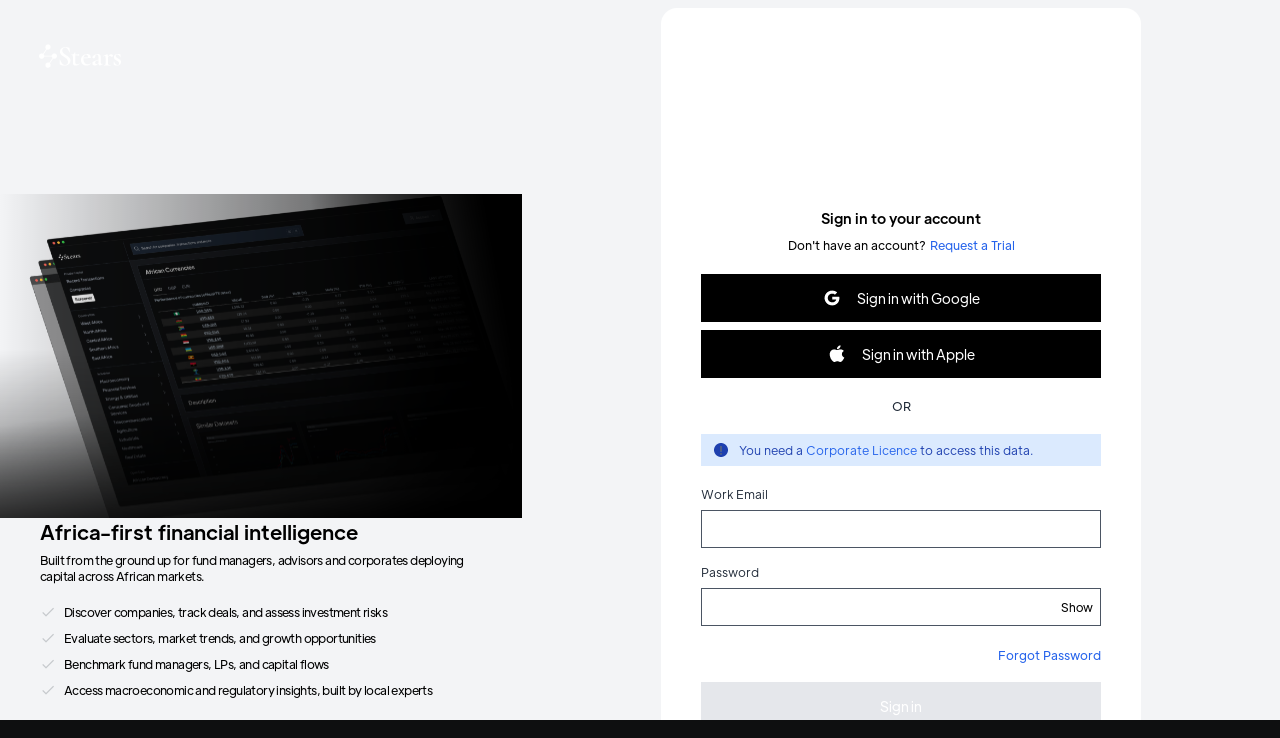

--- FILE ---
content_type: text/html; charset=utf-8
request_url: https://www.stears.co/accounts/signin/?intent=data-tracker&next=%2Fdatasets%2Faverage-petrol-price-in-africa%2F
body_size: 3484
content:
<!DOCTYPE html><html><head><meta charSet="utf-8"/><meta name="viewport" content="width=device-width"/><title>Sign in - Stears Platform</title><meta name="description" content="African companies, Transactions, countries and industries"/><link rel="canonical" href="https://www.stears.co/accounts/signin/"/><meta name="robots" content="index, follow, max-image-preview:large, max-snippet:-1, max-video-preview:-1"/><meta name="google-site-verification" content="_l3IOtSSxnw0dPq-FDnKtjBLKi27gAikro3SJ-fbCuM"/><meta name="google-site-verification" content="36j2SBPp3gFQ6iYAGczJtsnqCV1Cw5VsyJ86CNzRptw"/><meta name="pocket-site-verification" content="865a503c68a057efa19c5fe19a8e30"/><meta property="og:url" content="/accounts/signin/?intent=data-tracker&amp;next=%2Fdatasets%2Faverage-petrol-price-in-africa%2F"/><meta property="og:type" content="website"/><meta property="og:image:width" content="1000"/><meta property="og:image:height" content="1000"/><meta property="og:description" content="African companies, Transactions, countries and industries"/><meta property="og:image" content="https://www.stears.co/landing-page/seo.png"/><meta property="og:title" content="Sign in - Stears Platform"/><meta property="fb:app_id" content="457339461112605"/><meta name="twitter:card" content="summary_large_image"/><meta name="twitter:image" content="https://www.stears.co/landing-page/seo.png"/><meta name="twitter:site" content="@stearsng"/><meta name="twitter:url" content="/accounts/signin/?intent=data-tracker&amp;next=%2Fdatasets%2Faverage-petrol-price-in-africa%2F"/><meta name="twitter:creator" content="@stearsng"/><meta name="twitter:title" content="Sign in - Stears Platform"/><meta name="twitter:description" content="African companies, Transactions, countries and industries"/><link rel="icon" type="image/png" href="/favicon.png"/><script type="application/ld+json">{"@context":"http://schema.org","@type":"WebSite","name":"Stears","publisher":{"@type":"Organization","name":"Stears","url":"/about-us/","logo":"/landing-page/seo.png"},"description":"Stears is Africa's most comprehensive...","sameAs":["https://www.facebook.com/stearsng/","https://twitter.com/StearsInsights","https://www.linkedin.com/company/stears"]}</script><meta name="next-head-count" content="26"/><script>
                window.dataLayer = window.dataLayer || [];
                (function(w,d,s,l,i){w[l]=w[l]||[];w[l].push({'gtm.start':
                  new Date().getTime(),event:'gtm.js'});var f=d.getElementsByTagName(s)[0],
                  j=d.createElement(s),dl=l!='dataLayer'?'&l='+l:'';j.async=true;j.src=
                  'https://www.googletagmanager.com/gtm.js?id='+i+dl;f.parentNode.insertBefore(j,f);
                })(window,document,'script','dataLayer','GTM-NWCLT59');
              </script><script>
                (function(c,l,a,r,i,t,y){
                    c[a]=c[a]||function(){(c[a].q=c[a].q||[]).push(arguments)};
                    t=l.createElement(r);t.async=1;t.src="https://www.clarity.ms/tag/"+i;
                    y=l.getElementsByTagName(r)[0];y.parentNode.insertBefore(t,y);
                })(window, document, "clarity", "script", "j5u1e9olh1");
              </script><script src="https://www.googletagmanager.com/gtag/js?id=G-ZEHJV2E66Z"></script><script>
            window.dataLayer = window.dataLayer || [];
            function gtag(){dataLayer.push(arguments);}
            gtag('js', new Date());
            gtag('config', 'G-ZEHJV2E66Z');
          </script><link rel="stylesheet" href="https://unpkg.com/leaflet@1.8.0/dist/leaflet.css" integrity="sha512-hoalWLoI8r4UszCkZ5kL8vayOGVae1oxXe/2A4AO6J9+580uKHDO3JdHb7NzwwzK5xr/Fs0W40kiNHxM9vyTtQ==" crossorigin=""/><script async="" defer="" src="https://unpkg.com/leaflet@1.8.0/dist/leaflet.js" integrity="sha512-BB3hKbKWOc9Ez/TAwyWxNXeoV9c1v6FIeYiBieIWkpLjauysF18NzgR1MBNBXf8/KABdlkX68nAhlwcDFLGPCQ==" crossorigin=""></script><script id="flourishEmbedInit">window.Flourish = {disable_autoload: true};</script><script id="flourishEmbedScript" src="https://public.flourish.studio/resources/embed.js"></script><script id="storyLane" src="https://js.storylane.io/js/v1/storylane.js"></script><script id="optimize" src="https://www.googleoptimize.com/optimize.js?id=OPT-TS667D2"></script><script id="freshdesk-widget" async="" defer="">window.fwSettings={'widget_id': 73000002321};!function(){if("function"!=typeof window.FreshworksWidget){var n=function(){n.q.push(arguments)};n.q=[],window.FreshworksWidget=n}}()</script><script async="" defer="" src="https://widget.freshworks.com/widgets/73000002321.js"></script><link rel="preload" href="/_next/static/media/3be83a346553616c-s.p.woff2" as="font" type="font/woff2" crossorigin="anonymous" data-next-font="size-adjust"/><link rel="preload" href="/_next/static/css/5ff07323dc038f83.css" as="style"/><link rel="stylesheet" href="/_next/static/css/5ff07323dc038f83.css" data-n-g=""/><link rel="preload" href="/_next/static/css/7bbecfad533271c2.css" as="style"/><link rel="stylesheet" href="/_next/static/css/7bbecfad533271c2.css" data-n-p=""/><noscript data-n-css=""></noscript><script defer="" nomodule="" src="/_next/static/chunks/polyfills-c67a75d1b6f99dc8.js"></script><script src="/_next/static/chunks/webpack-7c3417b357f4abf8.js" defer=""></script><script src="/_next/static/chunks/framework-c785d58f95541f19.js" defer=""></script><script src="/_next/static/chunks/main-88b9e300169452a3.js" defer=""></script><script src="/_next/static/chunks/pages/_app-88136ce436f84071.js" defer=""></script><script src="/_next/static/chunks/9755-822d4222e95801c7.js" defer=""></script><script src="/_next/static/chunks/2910-e37fec771d2a3c06.js" defer=""></script><script src="/_next/static/chunks/9448-f0098add686a1fbb.js" defer=""></script><script src="/_next/static/chunks/4597-016971ca4e0db6d6.js" defer=""></script><script src="/_next/static/chunks/pages/accounts/signin-2a0750eab86499e3.js" defer=""></script><script src="/_next/static/PgBohjAP78wIwxZ78jmbo/_buildManifest.js" defer=""></script><script src="/_next/static/PgBohjAP78wIwxZ78jmbo/_ssgManifest.js" defer=""></script><style id="__jsx-3534275942">*{--font-mulish:'__Mulish_9738f2', '__Mulish_Fallback_9738f2'}html{background-color:#0e0f10 !important}</style></head><body><noscript><iframe src="https://www.googletagmanager.com/ns.html?id=GTM-NWCLT59" height="0" width="0" style="display:none;visibility:hidden"></iframe></noscript><div id="__next"><style>
      #nprogress {
        pointer-events: none;
      }
      #nprogress .bar {
        background: #fff;
        position: fixed;
        z-index: 9999;
        top: 0;
        left: 0;
        width: 100%;
        height: 3px;
      }
      #nprogress .peg {
        display: block;
        position: absolute;
        right: 0px;
        width: 100px;
        height: 100%;
        box-shadow: 0 0 10px #fff, 0 0 5px #fff;
        opacity: 1;
        -webkit-transform: rotate(3deg) translate(0px, -4px);
        -ms-transform: rotate(3deg) translate(0px, -4px);
        transform: rotate(3deg) translate(0px, -4px);
      }
      #nprogress .spinner {
        display: block;
        position: fixed;
        z-index: 1031;
        top: 15px;
        right: 15px;
      }
      #nprogress .spinner-icon {
        width: 18px;
        height: 18px;
        box-sizing: border-box;
        border: solid 2px transparent;
        border-top-color: #fff;
        border-left-color: #fff;
        border-radius: 50%;
        -webkit-animation: nprogresss-spinner 400ms linear infinite;
        animation: nprogress-spinner 400ms linear infinite;
      }
      .nprogress-custom-parent {
        overflow: hidden;
        position: relative;
      }
      .nprogress-custom-parent #nprogress .spinner,
      .nprogress-custom-parent #nprogress .bar {
        position: absolute;
      }
      @-webkit-keyframes nprogress-spinner {
        0% {
          -webkit-transform: rotate(0deg);
        }
        100% {
          -webkit-transform: rotate(360deg);
        }
      }
      @keyframes nprogress-spinner {
        0% {
          transform: rotate(0deg);
        }
        100% {
          transform: rotate(360deg);
        }
      }
    </style><div class="flex items-center justify-center text-white h-screen"><svg class="animate-spin" width="14" height="14" viewBox="0 0 14 14" xmlns="http://www.w3.org/2000/svg"><path d="M6.99935 0.333344V2.00001C9.76077 2.00001 11.9993 4.23859 11.9993 7.00001C11.9993 9.76143 9.76077 12 6.99935 12C4.23793 12 1.99935 9.76143 1.99935 7.00001C1.99935 6.13361 2.21928 5.30106 2.63247 4.56263L1.17801 3.74879C0.626555 4.73432 0.332684 5.8468 0.332684 7.00001C0.332684 10.6819 3.31745 13.6667 6.99935 13.6667C10.6812 13.6667 13.666 10.6819 13.666 7.00001C13.666 3.31811 10.6812 0.333344 6.99935 0.333344Z" fill="currentColor"></path></svg></div></div><script id="__NEXT_DATA__" type="application/json">{"props":{"pageProps":{"seo":{"title":"Sign in - Stears Platform"}},"__N_SSP":true},"page":"/accounts/signin","query":{"intent":"data-tracker","next":"/datasets/average-petrol-price-in-africa/"},"buildId":"PgBohjAP78wIwxZ78jmbo","isFallback":false,"isExperimentalCompile":false,"gssp":true,"scriptLoader":[]}</script><section id="reactPortal"></section><script>(function(){function c(){var b=a.contentDocument||a.contentWindow.document;if(b){var d=b.createElement('script');d.innerHTML="window.__CF$cv$params={r:'9b5336dac91ca9c0',t:'MTc2Njk0NzUyMS4wMDAwMDA='};var a=document.createElement('script');a.nonce='';a.src='/cdn-cgi/challenge-platform/scripts/jsd/main.js';document.getElementsByTagName('head')[0].appendChild(a);";b.getElementsByTagName('head')[0].appendChild(d)}}if(document.body){var a=document.createElement('iframe');a.height=1;a.width=1;a.style.position='absolute';a.style.top=0;a.style.left=0;a.style.border='none';a.style.visibility='hidden';document.body.appendChild(a);if('loading'!==document.readyState)c();else if(window.addEventListener)document.addEventListener('DOMContentLoaded',c);else{var e=document.onreadystatechange||function(){};document.onreadystatechange=function(b){e(b);'loading'!==document.readyState&&(document.onreadystatechange=e,c())}}}})();</script><script defer src="https://static.cloudflareinsights.com/beacon.min.js/vcd15cbe7772f49c399c6a5babf22c1241717689176015" integrity="sha512-ZpsOmlRQV6y907TI0dKBHq9Md29nnaEIPlkf84rnaERnq6zvWvPUqr2ft8M1aS28oN72PdrCzSjY4U6VaAw1EQ==" data-cf-beacon='{"rayId":"9b5336dac91ca9c0","version":"2025.9.1","serverTiming":{"name":{"cfExtPri":true,"cfEdge":true,"cfOrigin":true,"cfL4":true,"cfSpeedBrain":true,"cfCacheStatus":true}},"token":"3e0b66039f844695857526fc80022a63","b":1}' crossorigin="anonymous"></script>
</body></html>

--- FILE ---
content_type: text/css; charset=UTF-8
request_url: https://www.stears.co/_next/static/css/5ff07323dc038f83.css
body_size: 35271
content:
@keyframes react-loading-skeleton{to{transform:translateX(100%)}}.react-loading-skeleton{--base-color:#ebebeb;--highlight-color:#f5f5f5;--animation-duration:1.5s;--animation-direction:normal;--pseudo-element-display:block;background-color:var(--base-color);width:100%;border-radius:.25rem;display:inline-flex;line-height:1;position:relative;-webkit-user-select:none;-moz-user-select:none;user-select:none;overflow:hidden}.react-loading-skeleton:after{content:" ";display:var(--pseudo-element-display);position:absolute;top:0;left:0;right:0;height:100%;background-repeat:no-repeat;background-image:var(
    --custom-highlight-background,linear-gradient(90deg,var(--base-color) 0,var(--highlight-color) 50%,var(--base-color) 100%)
  );transform:translateX(-100%);animation-name:react-loading-skeleton;animation-direction:var(--animation-direction);animation-duration:var(--animation-duration);animation-timing-function:ease-in-out;animation-iteration-count:infinite}@media (prefers-reduced-motion){.react-loading-skeleton{--pseudo-element-display:none}}@font-face{font-family:Plus Jakarta Display!important;src:url(/_next/static/media/PlusJakartaDisplay-Bold.22a9d6e6.otf);font-weight:700;font-style:normal;font-display:swap}@font-face{font-family:Plus Jakarta Display;src:url(/_next/static/media/PlusJakartaDisplay-BoldItalic.bca57b8e.otf);font-weight:700;font-style:italic;font-display:swap}@font-face{font-family:Plus Jakarta Display;src:url(/_next/static/media/PlusJakartaDisplay-Italic.fc1b4645.otf);font-weight:400;font-style:italic;font-display:swap}@font-face{font-family:Plus Jakarta Display;src:url(/_next/static/media/PlusJakartaDisplay-Light.22318424.otf);font-weight:300;font-style:normal;font-display:swap}@font-face{font-family:Plus Jakarta Display;src:url(/_next/static/media/PlusJakartaDisplay-LightItalic.fbcc5ccd.otf);font-weight:300;font-style:italic;font-display:swap}@font-face{font-family:Plus Jakarta Display;src:url(/_next/static/media/PlusJakartaDisplay-Regular.567e1c79.otf);font-weight:400;font-style:normal;font-display:swap}@font-face{font-family:Plus Jakarta Display;src:url(/_next/static/media/PlusJakartaDisplay-Medium.6bcf82e6.otf);font-weight:500;font-style:normal;font-display:swap}@font-face{font-family:Plus Jakarta Display;src:url(/_next/static/media/PlusJakartaDisplay-MediumItalic.2fda9e0a.otf);font-weight:500;font-style:italic;font-display:swap}@font-face{font-family:Plus Jakarta Sans;src:url(/_next/static/media/PlusJakartaText-Bold.896941cc.otf);font-weight:700;font-style:normal;font-display:swap}@font-face{font-family:Plus Jakarta Sans;src:url(/_next/static/media/PlusJakartaText-BoldItalic.aef57acf.otf);font-weight:700;font-style:italic;font-display:swap}@font-face{font-family:Plus Jakarta Sans;src:url(/_next/static/media/PlusJakartaText-Italic.8dfec94c.otf);font-weight:400;font-style:italic;font-display:swap}@font-face{font-family:Plus Jakarta Sans;src:url(/_next/static/media/PlusJakartaText-Light.aa8462bd.otf);font-weight:300;font-style:normal;font-display:swap}@font-face{font-family:Plus Jakarta Sans;src:url(/_next/static/media/PlusJakartaText-LightItalic.378193c2.otf);font-weight:300;font-style:italic;font-display:swap}@font-face{font-family:Plus Jakarta Sans;src:url(/_next/static/media/PlusJakartaText-Regular.87ef1334.otf);font-weight:400;font-style:normal;font-display:swap}@font-face{font-family:Halant;src:url(/_next/static/media/Halant-Regular.bf71e035.ttf);font-weight:400;font-style:normal;font-display:swap}@font-face{font-family:Halant;src:url(/_next/static/media/Halant-Light.8a1f94b7.ttf);font-weight:300;font-style:normal;font-display:swap}@font-face{font-family:Halant;src:url(/_next/static/media/Halant-Medium.c1e9a0e7.ttf);font-weight:500;font-style:normal;font-display:swap}@font-face{font-family:Halant;src:url(/_next/static/media/Halant-SemiBold.4b43b4d5.ttf);font-weight:600;font-style:normal;font-display:swap}@font-face{font-family:Halant;src:url(/_next/static/media/Halant-Bold.6715d062.ttf);font-weight:700;font-style:normal;font-display:swap}@font-face{font-family:Gambetta;src:url(/_next/static/media/Gambetta-Variable.71fb00b8.woff2) format("woff2");font-weight:300 700;font-style:normal;font-display:swap}@font-face{font-family:Gambetta;src:url(/_next/static/media/Gambetta-Variable.71fb00b8.woff2) format("woff2");font-weight:300 700;font-style:normal;font-display:swap}@font-face{font-family:Gambetta;src:url(/_next/static/media/Gambetta-VariableItalic.ed65bcfe.woff2) format("woff2");font-weight:300 700;font-display:swap;font-style:italic}@font-face{font-family:Gambetta;src:url(/_next/static/media/Gambetta-Light.43d9d039.woff2) format("woff2");font-weight:300;font-display:swap;font-style:normal}@font-face{font-family:Gambetta;src:url(/_next/static/media/Gambetta-LightItalic.580c6972.woff2) format("woff2");font-weight:300;font-display:swap;font-style:italic}@font-face{font-family:Gambetta;src:url(/_next/static/media/Gambetta-Regular.dd4c1578.woff2) format("woff2");font-weight:400;font-display:swap;font-style:normal}@font-face{font-family:Gambetta;src:url(/_next/static/media/Gambetta-Italic.ad07346c.woff2) format("woff2");font-weight:400;font-display:swap;font-style:italic}@font-face{font-family:Gambetta;src:url(/_next/static/media/Gambetta-Medium.761c1e03.woff2) format("woff2");font-weight:500;font-display:swap;font-style:normal}@font-face{font-family:Gambetta;src:url(/_next/static/media/Gambetta-MediumItalic.4f06ae58.woff2) format("woff2");font-weight:500;font-display:swap;font-style:italic}@font-face{font-family:Gambetta;src:url(/_next/static/media/Gambetta-Semibold.e10ac60c.woff2) format("woff2");font-weight:600;font-display:swap;font-style:normal}@font-face{font-family:Gambetta;src:url(/_next/static/media/Gambetta-SemiboldItalic.34cb2b75.woff2) format("woff2");font-weight:600;font-display:swap;font-style:italic}@font-face{font-family:Gambetta;src:url(/_next/static/media/Gambetta-Bold.18aa5da4.woff2) format("woff2");font-weight:700;font-display:swap;font-style:normal}@font-face{font-family:Gambetta;src:url(/_next/static/media/Gambetta-BoldItalic.148f0bce.woff2) format("woff2");font-weight:700;font-display:swap;font-style:italic}

/*
! tailwindcss v3.4.3 | MIT License | https://tailwindcss.com
*/*,:after,:before{box-sizing:border-box;border:0 solid #e5e7eb}:after,:before{--tw-content:""}:host,html{line-height:1.5;-webkit-text-size-adjust:100%;-moz-tab-size:4;-o-tab-size:4;tab-size:4;font-family:Plus Jakarta Sans,ui-sans-serif,system-ui,sans-serif,Apple Color Emoji,Segoe UI Emoji,Segoe UI Symbol,Noto Color Emoji;font-feature-settings:normal;font-variation-settings:normal;-webkit-tap-highlight-color:transparent}body{margin:0;line-height:inherit}hr{height:0;color:inherit;border-top-width:1px}abbr:where([title]){-webkit-text-decoration:underline dotted;text-decoration:underline dotted}h1,h2,h3,h4,h5,h6{font-size:inherit;font-weight:inherit}a{text-decoration:inherit}b,strong{font-weight:bolder}code,kbd,pre,samp{font-family:ui-monospace,SFMono-Regular,Menlo,Monaco,Consolas,Liberation Mono,Courier New,monospace;font-feature-settings:normal;font-variation-settings:normal;font-size:1em}small{font-size:80%}sub,sup{font-size:75%;line-height:0;position:relative;vertical-align:baseline}sub{bottom:-.25em}sup{top:-.5em}table{text-indent:0;border-color:inherit;border-collapse:collapse}button,input,optgroup,select,textarea{font-family:inherit;font-feature-settings:inherit;font-variation-settings:inherit;font-size:100%;font-weight:inherit;line-height:inherit;letter-spacing:inherit;color:inherit;margin:0;padding:0}button,select{text-transform:none}button,input:where([type=button]),input:where([type=reset]),input:where([type=submit]){-webkit-appearance:button;background-color:transparent;background-image:none}:-moz-focusring{outline:auto}:-moz-ui-invalid{box-shadow:none}progress{vertical-align:baseline}::-webkit-inner-spin-button,::-webkit-outer-spin-button{height:auto}[type=search]{-webkit-appearance:textfield;outline-offset:-2px}::-webkit-search-decoration{-webkit-appearance:none}::-webkit-file-upload-button{-webkit-appearance:button;font:inherit}summary{display:list-item}blockquote,dd,dl,figure,h1,h2,h3,h4,h5,h6,hr,p,pre{margin:0}fieldset{margin:0}fieldset,legend{padding:0}menu,ol,ul{list-style:none;margin:0;padding:0}dialog{padding:0}textarea{resize:vertical}input::-moz-placeholder,textarea::-moz-placeholder{opacity:1;color:#9ca3af}input::placeholder,textarea::placeholder{opacity:1;color:#9ca3af}[role=button],button{cursor:pointer}:disabled{cursor:default}audio,canvas,embed,iframe,img,object,svg,video{display:block;vertical-align:middle}img,video{max-width:100%;height:auto}[hidden]{display:none}a[href],a[href].stears-link{--tw-text-opacity:1;color:rgb(37 99 235/var(--tw-text-opacity))}a[href]:is(.dark *){--tw-text-opacity:1;color:rgb(133 190 255/var(--tw-text-opacity))}a[href]:hover{text-decoration-line:underline}a[href^=http]:after{content:"";display:inline-block;width:1em;height:1em;margin-left:.25em;background-size:100%;background-repeat:no-repeat;background-image:url('data:image/svg+xml;utf8,<svg xmlns="http://www.w3.org/2000/svg" width="12" height="12" viewBox="0 0 10 10" fill="none"><path fill-rule="evenodd" clip-rule="evenodd" d="M8.46154 9.99981H0.769231C0.344396 9.99981 0 9.65542 0 9.23058V1.53827C0 1.11344 0.344396 0.769043 0.769231 0.769043H4.23077V1.53827H0.769231V9.23058H8.46154V5.76904H9.23077V9.23058C9.23077 9.65542 8.88637 9.99981 8.46154 9.99981ZM6.53847 0V0.769231H8.68847L5.38462 4.07308L5.92693 4.61538L9.23078 1.31154V3.46154H10V0H6.53847Z" fill="%2385BEFF"/></svg>')}a[href^=http].force-as-internal-link:after{width:unset;height:unset;margin-left:0;background-size:unset;background-repeat:unset;background-image:unset}*,:after,:before{--tw-border-spacing-x:0;--tw-border-spacing-y:0;--tw-translate-x:0;--tw-translate-y:0;--tw-rotate:0;--tw-skew-x:0;--tw-skew-y:0;--tw-scale-x:1;--tw-scale-y:1;--tw-pan-x: ;--tw-pan-y: ;--tw-pinch-zoom: ;--tw-scroll-snap-strictness:proximity;--tw-gradient-from-position: ;--tw-gradient-via-position: ;--tw-gradient-to-position: ;--tw-ordinal: ;--tw-slashed-zero: ;--tw-numeric-figure: ;--tw-numeric-spacing: ;--tw-numeric-fraction: ;--tw-ring-inset: ;--tw-ring-offset-width:0px;--tw-ring-offset-color:#fff;--tw-ring-color:rgba(59,130,246,.5);--tw-ring-offset-shadow:0 0 #0000;--tw-ring-shadow:0 0 #0000;--tw-shadow:0 0 #0000;--tw-shadow-colored:0 0 #0000;--tw-blur: ;--tw-brightness: ;--tw-contrast: ;--tw-grayscale: ;--tw-hue-rotate: ;--tw-invert: ;--tw-saturate: ;--tw-sepia: ;--tw-drop-shadow: ;--tw-backdrop-blur: ;--tw-backdrop-brightness: ;--tw-backdrop-contrast: ;--tw-backdrop-grayscale: ;--tw-backdrop-hue-rotate: ;--tw-backdrop-invert: ;--tw-backdrop-opacity: ;--tw-backdrop-saturate: ;--tw-backdrop-sepia: ;--tw-contain-size: ;--tw-contain-layout: ;--tw-contain-paint: ;--tw-contain-style: }::backdrop{--tw-border-spacing-x:0;--tw-border-spacing-y:0;--tw-translate-x:0;--tw-translate-y:0;--tw-rotate:0;--tw-skew-x:0;--tw-skew-y:0;--tw-scale-x:1;--tw-scale-y:1;--tw-pan-x: ;--tw-pan-y: ;--tw-pinch-zoom: ;--tw-scroll-snap-strictness:proximity;--tw-gradient-from-position: ;--tw-gradient-via-position: ;--tw-gradient-to-position: ;--tw-ordinal: ;--tw-slashed-zero: ;--tw-numeric-figure: ;--tw-numeric-spacing: ;--tw-numeric-fraction: ;--tw-ring-inset: ;--tw-ring-offset-width:0px;--tw-ring-offset-color:#fff;--tw-ring-color:rgba(59,130,246,.5);--tw-ring-offset-shadow:0 0 #0000;--tw-ring-shadow:0 0 #0000;--tw-shadow:0 0 #0000;--tw-shadow-colored:0 0 #0000;--tw-blur: ;--tw-brightness: ;--tw-contrast: ;--tw-grayscale: ;--tw-hue-rotate: ;--tw-invert: ;--tw-saturate: ;--tw-sepia: ;--tw-drop-shadow: ;--tw-backdrop-blur: ;--tw-backdrop-brightness: ;--tw-backdrop-contrast: ;--tw-backdrop-grayscale: ;--tw-backdrop-hue-rotate: ;--tw-backdrop-invert: ;--tw-backdrop-opacity: ;--tw-backdrop-saturate: ;--tw-backdrop-sepia: ;--tw-contain-size: ;--tw-contain-layout: ;--tw-contain-paint: ;--tw-contain-style: }.container{width:100%}@media (min-width:369px){.container{max-width:369px}}@media (min-width:640px){.container{max-width:640px}}@media (min-width:768px){.container{max-width:768px}}@media (min-width:1024px){.container{max-width:1024px}}@media (min-width:1280px){.container{max-width:1280px}}@media (min-width:1536px){.container{max-width:1536px}}.sr-only{position:absolute;width:1px;height:1px;padding:0;margin:-1px;overflow:hidden;clip:rect(0,0,0,0);white-space:nowrap;border-width:0}.pointer-events-none{pointer-events:none}.pointer-events-auto{pointer-events:auto}.\!visible{visibility:visible!important}.visible{visibility:visible}.invisible{visibility:hidden}.collapse{visibility:collapse}.static{position:static}.fixed{position:fixed}.absolute{position:absolute}.relative{position:relative}.sticky{position:sticky}.inset-0{inset:0}.-bottom-8{bottom:-2rem}.-bottom-\[1\.5px\]{bottom:-1.5px}.-left-4{left:-1rem}.-right-4{right:-1rem}.-top-3{top:-.75rem}.-top-\[42px\]{top:-42px}.-top-\[45px\]{top:-45px}.bottom-0{bottom:0}.bottom-3{bottom:.75rem}.bottom-8{bottom:2rem}.bottom-\[230px\]{bottom:230px}.bottom-\[2px\]{bottom:2px}.bottom-full{bottom:100%}.left-0{left:0}.left-1\/2{left:50%}.left-3{left:.75rem}.left-\[1\.75px\]{left:1.75px}.right-0{right:0}.right-1\/2{right:50%}.right-2{right:.5rem}.right-3{right:.75rem}.right-6{right:1.5rem}.right-\[6px\]{right:6px}.top-0{top:0}.top-0\.5{top:.125rem}.top-1{top:.25rem}.top-1\/2{top:50%}.top-16{top:4rem}.top-3{top:.75rem}.top-5{top:1.25rem}.top-\[-9\.5px\]{top:-9.5px}.top-\[135px\]{top:135px}.top-\[80px\]{top:80px}.top-\[81px\]{top:81px}.top-\[89px\]{top:89px}.top-full{top:100%}.\!z-\[3\]{z-index:3!important}.z-10{z-index:10}.z-20{z-index:20}.z-40{z-index:40}.z-50{z-index:50}.z-\[10000\]{z-index:10000}.z-\[1010\]{z-index:1010}.z-\[1011\]{z-index:1011}.z-\[1020\]{z-index:1020}.z-\[1\]{z-index:1}.z-\[2000\]{z-index:2000}.z-\[200\]{z-index:200}.z-\[2010\]{z-index:2010}.z-\[20\]{z-index:20}.z-\[2\]{z-index:2}.z-\[3\]{z-index:3}.z-\[500\]{z-index:500}.z-\[50\]{z-index:50}.order-1{order:1}.order-2{order:2}.order-3{order:3}.col-span-2{grid-column:span 2/span 2}.-m-2{margin:-.5rem}.m-0{margin:0}.m-4{margin:1rem}.m-5{margin:1.25rem}.m-8{margin:2rem}.m-auto{margin:auto}.-mx-4{margin-left:-1rem;margin-right:-1rem}.-mx-5{margin-left:-1.25rem;margin-right:-1.25rem}.-mx-8{margin-left:-2rem;margin-right:-2rem}.-mx-\[0\.5px\]{margin-left:-.5px;margin-right:-.5px}.mx-0{margin-left:0;margin-right:0}.mx-2{margin-left:.5rem;margin-right:.5rem}.mx-2\.5{margin-left:.625rem;margin-right:.625rem}.mx-4{margin-left:1rem;margin-right:1rem}.mx-5{margin-left:1.25rem;margin-right:1.25rem}.mx-6{margin-left:1.5rem;margin-right:1.5rem}.mx-9{margin-left:2.25rem;margin-right:2.25rem}.mx-\[23px\]{margin-left:23px;margin-right:23px}.mx-auto{margin-left:auto;margin-right:auto}.my-1{margin-top:.25rem;margin-bottom:.25rem}.my-2{margin-top:.5rem;margin-bottom:.5rem}.my-2\.5{margin-top:.625rem;margin-bottom:.625rem}.my-4{margin-top:1rem;margin-bottom:1rem}.my-5{margin-top:1.25rem;margin-bottom:1.25rem}.my-6{margin-top:1.5rem;margin-bottom:1.5rem}.my-8{margin-top:2rem;margin-bottom:2rem}.my-\[-2px\]{margin-top:-2px;margin-bottom:-2px}.my-auto{margin-top:auto;margin-bottom:auto}.\!mt-0{margin-top:0!important}.\!mt-3{margin-top:.75rem!important}.-mb-5{margin-bottom:-1.25rem}.-ml-1{margin-left:-.25rem}.-ml-2{margin-left:-.5rem}.-ml-3{margin-left:-.75rem}.-ml-4{margin-left:-1rem}.-mr-2{margin-right:-.5rem}.-mt-3{margin-top:-.75rem}.-mt-4{margin-top:-1rem}.-mt-\[0\.5px\]{margin-top:-.5px}.-mt-\[100px\]{margin-top:-100px}.-mt-\[129px\]{margin-top:-129px}.mb-0{margin-bottom:0}.mb-1{margin-bottom:.25rem}.mb-1\.5{margin-bottom:.375rem}.mb-10{margin-bottom:2.5rem}.mb-12{margin-bottom:3rem}.mb-14{margin-bottom:3.5rem}.mb-16{margin-bottom:4rem}.mb-18{margin-bottom:4.5rem}.mb-2{margin-bottom:.5rem}.mb-2\.5{margin-bottom:.625rem}.mb-24{margin-bottom:6rem}.mb-3{margin-bottom:.75rem}.mb-36{margin-bottom:9rem}.mb-4{margin-bottom:1rem}.mb-5{margin-bottom:1.25rem}.mb-6{margin-bottom:1.5rem}.mb-8{margin-bottom:2rem}.mb-9{margin-bottom:2.25rem}.mb-\[-10px\]{margin-bottom:-10px}.mb-\[122px\]{margin-bottom:122px}.mb-\[130px\]{margin-bottom:130px}.mb-\[70px\]{margin-bottom:70px}.ml-1{margin-left:.25rem}.ml-2{margin-left:.5rem}.ml-2\.5{margin-left:.625rem}.ml-3{margin-left:.75rem}.ml-3\.5{margin-left:.875rem}.ml-4{margin-left:1rem}.ml-6{margin-left:1.5rem}.ml-8{margin-left:2rem}.ml-\[-20px\]{margin-left:-20px}.ml-\[1px\]{margin-left:1px}.ml-\[256px\]{margin-left:256px}.ml-\[57px\]{margin-left:57px}.ml-\[71px\]{margin-left:71px}.ml-auto{margin-left:auto}.mr-0{margin-right:0}.mr-1{margin-right:.25rem}.mr-2{margin-right:.5rem}.mr-2\.5{margin-right:.625rem}.mr-3{margin-right:.75rem}.mr-4{margin-right:1rem}.mr-6{margin-right:1.5rem}.mr-8{margin-right:2rem}.mr-\[-0\.5rem\]{margin-right:-.5rem}.mr-\[10px\]{margin-right:10px}.mr-auto{margin-right:auto}.mt-0{margin-top:0}.mt-0\.5{margin-top:.125rem}.mt-1{margin-top:.25rem}.mt-1\.5{margin-top:.375rem}.mt-10{margin-top:2.5rem}.mt-12{margin-top:3rem}.mt-14{margin-top:3.5rem}.mt-16{margin-top:4rem}.mt-2{margin-top:.5rem}.mt-2\.5{margin-top:.625rem}.mt-20{margin-top:5rem}.mt-24{margin-top:6rem}.mt-3{margin-top:.75rem}.mt-4{margin-top:1rem}.mt-40{margin-top:10rem}.mt-5{margin-top:1.25rem}.mt-6{margin-top:1.5rem}.mt-7{margin-top:1.75rem}.mt-8{margin-top:2rem}.mt-9{margin-top:2.25rem}.mt-\[107px\]{margin-top:107px}.mt-\[120px\]{margin-top:120px}.mt-\[18px\]{margin-top:18px}.mt-\[2px\]{margin-top:2px}.mt-\[30px\]{margin-top:30px}.mt-\[45px\]{margin-top:45px}.mt-\[58px\]{margin-top:58px}.mt-\[70px\]{margin-top:70px}.mt-\[93px\]{margin-top:93px}.mt-\[96px\]{margin-top:96px}.mt-auto{margin-top:auto}.line-clamp-1{-webkit-line-clamp:1}.line-clamp-1,.line-clamp-2{overflow:hidden;display:-webkit-box;-webkit-box-orient:vertical}.line-clamp-2{-webkit-line-clamp:2}.block{display:block}.inline-block{display:inline-block}.inline{display:inline}.\!flex{display:flex!important}.flex{display:flex}.inline-flex{display:inline-flex}.table{display:table}.grid{display:grid}.inline-grid{display:inline-grid}.hidden{display:none}.size-2{width:.5rem;height:.5rem}.size-3{width:.75rem;height:.75rem}.size-\[10\.5px\]{width:10.5px;height:10.5px}.\!h-6{height:1.5rem!important}.\!h-8{height:2rem!important}.\!h-\[38px\]{height:38px!important}.\!h-\[40px\]{height:40px!important}.\!h-auto{height:auto!important}.h-0{height:0}.h-1{height:.25rem}.h-1\.5{height:.375rem}.h-10{height:2.5rem}.h-11{height:2.75rem}.h-110{height:27.5rem}.h-12{height:3rem}.h-14{height:3.5rem}.h-16{height:4rem}.h-2{height:.5rem}.h-2\.5{height:.625rem}.h-20{height:5rem}.h-24{height:6rem}.h-3{height:.75rem}.h-3\.5{height:.875rem}.h-32{height:8rem}.h-4{height:1rem}.h-46{height:11.5rem}.h-5{height:1.25rem}.h-50{height:12.5rem}.h-6{height:1.5rem}.h-60{height:15rem}.h-68{height:17rem}.h-7{height:1.75rem}.h-8{height:2rem}.h-80{height:20rem}.h-9{height:2.25rem}.h-96{height:24rem}.h-\[0\.5px\]{height:.5px}.h-\[1\.5635rem\]{height:1.5635rem}.h-\[100dvh\]{height:100dvh}.h-\[100vh\]{height:100vh}.h-\[10px\]{height:10px}.h-\[12px\]{height:12px}.h-\[173px\]{height:173px}.h-\[1px\]{height:1px}.h-\[200px\]{height:200px}.h-\[212px\]{height:212px}.h-\[24px\]{height:24px}.h-\[2px\]{height:2px}.h-\[300px\]{height:300px}.h-\[320px\]{height:320px}.h-\[325px\]{height:325px}.h-\[337px\]{height:337px}.h-\[36px\]{height:36px}.h-\[38px\]{height:38px}.h-\[400px\]{height:400px}.h-\[45px\]{height:45px}.h-\[500px\]{height:500px}.h-\[50px\]{height:50px}.h-\[50vh\]{height:50vh}.h-\[52px\]{height:52px}.h-\[540px\]{height:540px}.h-\[60px\]{height:60px}.h-\[60vh\]{height:60vh}.h-\[70px\]{height:70px}.h-\[800px\]{height:800px}.h-\[80px\]{height:80px}.h-\[90\%\]{height:90%}.h-\[calc\(100\%-100px\)\]{height:calc(100% - 100px)}.h-\[calc\(100vh-300px\)\]{height:calc(100vh - 300px)}.h-\[calc\(100vh-60px\)\]{height:calc(100vh - 60px)}.h-auto{height:auto}.h-fit{height:-moz-fit-content;height:fit-content}.h-full{height:100%}.h-screen{height:100vh}.max-h-48{max-height:12rem}.max-h-60{max-height:15rem}.max-h-80{max-height:20rem}.max-h-\[200px\]{max-height:200px}.max-h-\[212px\]{max-height:212px}.max-h-\[226px\]{max-height:226px}.max-h-\[258px\]{max-height:258px}.max-h-\[278px\]{max-height:278px}.max-h-\[450px\]{max-height:450px}.max-h-\[500px\]{max-height:500px}.max-h-\[calc\(100vh-128px\)\]{max-height:calc(100vh - 128px)}.max-h-\[calc\(100vh-300px\)\]{max-height:calc(100vh - 300px)}.\!min-h-\[38px\]{min-height:38px!important}.min-h-0{min-height:0}.min-h-3{min-height:.75rem}.min-h-5{min-height:1.25rem}.min-h-6{min-height:1.5rem}.min-h-7{min-height:1.75rem}.min-h-\[100px\]{min-height:100px}.min-h-\[100vh\]{min-height:100vh}.min-h-\[120px\]{min-height:120px}.min-h-\[20\.5px\]{min-height:20.5px}.min-h-\[300px\]{min-height:300px}.min-h-\[32px\]{min-height:32px}.min-h-\[36px\]{min-height:36px}.min-h-\[38px\]{min-height:38px}.min-h-\[40px\]{min-height:40px}.min-h-\[420px\]{min-height:420px}.min-h-\[46px\]{min-height:46px}.min-h-\[500px\]{min-height:500px}.min-h-\[52px\]{min-height:52px}.min-h-\[60px\]{min-height:60px}.min-h-\[60vh\]{min-height:60vh}.min-h-\[64px\]{min-height:64px}.min-h-\[93px\]{min-height:93px}.min-h-\[96px\]{min-height:96px}.min-h-\[calc\(100vh-60px\)\]{min-height:calc(100vh - 60px)}.min-h-\[calc\(100vh-770px\)\]{min-height:calc(100vh - 770px)}.min-h-\[calc\(50vh\)\]{min-height:calc(50vh)}.min-h-full{min-height:100%}.min-h-screen{min-height:100vh}.\!w-\[344px\]{width:344px!important}.\!w-\[448px\]{width:448px!important}.\!w-\[62px\]{width:62px!important}.\!w-\[99px\]{width:99px!important}.\!w-full{width:100%!important}.w-0{width:0}.w-1{width:.25rem}.w-1\.5{width:.375rem}.w-1\/2{width:50%}.w-10{width:2.5rem}.w-11{width:2.75rem}.w-12{width:3rem}.w-14{width:3.5rem}.w-140{width:35rem}.w-150{width:37.5rem}.w-160{width:40rem}.w-2{width:.5rem}.w-2\.5{width:.625rem}.w-2\/3{width:66.666667%}.w-3{width:.75rem}.w-30{width:7.5rem}.w-32{width:8rem}.w-36{width:9rem}.w-4{width:1rem}.w-40{width:10rem}.w-44{width:11rem}.w-48{width:12rem}.w-5{width:1.25rem}.w-5\/6{width:83.333333%}.w-52{width:13rem}.w-6{width:1.5rem}.w-64{width:16rem}.w-7{width:1.75rem}.w-72{width:18rem}.w-8{width:2rem}.w-80{width:20rem}.w-9{width:2.25rem}.w-96{width:24rem}.w-\[0\.5px\]{width:.5px}.w-\[100px\]{width:100px}.w-\[100vw\]{width:100vw}.w-\[10px\]{width:10px}.w-\[111px\]{width:111px}.w-\[130px\]{width:130px}.w-\[150px\]{width:150px}.w-\[164px\]{width:164px}.w-\[190px\]{width:190px}.w-\[213px\]{width:213px}.w-\[222px\]{width:222px}.w-\[23vw\]{width:23vw}.w-\[24px\]{width:24px}.w-\[25\.0\%\]{width:25%}.w-\[250px\]{width:250px}.w-\[256px\]{width:256px}.w-\[260px\]{width:260px}.w-\[298px\]{width:298px}.w-\[300px\]{width:300px}.w-\[301px\]{width:301px}.w-\[315px\]{width:315px}.w-\[376px\]{width:376px}.w-\[391px\]{width:391px}.w-\[40px\]{width:40px}.w-\[445px\]{width:445px}.w-\[475px\]{width:475px}.w-\[500px\]{width:500px}.w-\[52px\]{width:52px}.w-\[540px\]{width:540px}.w-\[550px\]{width:550px}.w-\[566px\]{width:566px}.w-\[570px\]{width:570px}.w-\[588px\]{width:588px}.w-\[60px\]{width:60px}.w-\[72px\]{width:72px}.w-\[768px\]{width:768px}.w-\[800px\]{width:800px}.w-\[85vw\]{width:85vw}.w-\[88px\]{width:88px}.w-\[calc\(100\%-144px\)\]{width:calc(100% - 144px)}.w-\[calc\(100\%-192px\)\]{width:calc(100% - 192px)}.w-\[calc\(100vw-40px\)\]{width:calc(100vw - 40px)}.w-auto{width:auto}.w-fit{width:-moz-fit-content;width:fit-content}.w-full{width:100%}.w-max{width:-moz-max-content;width:max-content}.w-screen{width:100vw}.\!min-w-max{min-width:-moz-max-content!important;min-width:max-content!important}.min-w-0{min-width:0}.min-w-3{min-width:.75rem}.min-w-\[1200px\]{min-width:1200px}.min-w-\[12px\]{min-width:12px}.min-w-\[14px\]{min-width:14px}.min-w-\[160px\]{min-width:160px}.min-w-\[18\.75rem\]{min-width:18.75rem}.min-w-\[248px\]{min-width:248px}.min-w-\[300px\]{min-width:300px}.min-w-\[324px\]{min-width:324px}.min-w-\[348px\]{min-width:348px}.min-w-\[404px\]{min-width:404px}.min-w-\[40px\]{min-width:40px}.min-w-\[66\%\]{min-width:66%}.min-w-\[80\%\]{min-width:80%}.min-w-\[80px\]{min-width:80px}.min-w-\[calc\(100vw\/4\)\]{min-width:calc(100vw / 4)}.min-w-fit{min-width:-moz-fit-content;min-width:fit-content}.min-w-max{min-width:-moz-max-content;min-width:max-content}.\!max-w-\[400px\]{max-width:400px!important}.\!max-w-\[90vw\]{max-width:90vw!important}.\!max-w-full{max-width:100%!important}.max-w-2xl{max-width:42rem}.max-w-\[100px\]{max-width:100px}.max-w-\[1024px\]{max-width:1024px}.max-w-\[120px\]{max-width:120px}.max-w-\[1248px\]{max-width:1248px}.max-w-\[1260px\]{max-width:1260px}.max-w-\[128px\]{max-width:128px}.max-w-\[1500px\]{max-width:1500px}.max-w-\[150px\]{max-width:150px}.max-w-\[160px\]{max-width:160px}.max-w-\[195px\]{max-width:195px}.max-w-\[200px\]{max-width:200px}.max-w-\[215px\]{max-width:215px}.max-w-\[270px\]{max-width:270px}.max-w-\[300px\]{max-width:300px}.max-w-\[315px\]{max-width:315px}.max-w-\[318px\]{max-width:318px}.max-w-\[320px\]{max-width:320px}.max-w-\[330px\]{max-width:330px}.max-w-\[350px\]{max-width:350px}.max-w-\[360px\]{max-width:360px}.max-w-\[368px\]{max-width:368px}.max-w-\[380px\]{max-width:380px}.max-w-\[400px\]{max-width:400px}.max-w-\[442px\]{max-width:442px}.max-w-\[448px\]{max-width:448px}.max-w-\[450px\]{max-width:450px}.max-w-\[500px\]{max-width:500px}.max-w-\[600px\]{max-width:600px}.max-w-\[60px\]{max-width:60px}.max-w-\[613px\]{max-width:613px}.max-w-\[614px\]{max-width:614px}.max-w-\[640px\]{max-width:640px}.max-w-\[700px\]{max-width:700px}.max-w-\[720px\]{max-width:720px}.max-w-\[740px\]{max-width:740px}.max-w-\[750px\]{max-width:750px}.max-w-\[800px\]{max-width:800px}.max-w-\[824px\]{max-width:824px}.max-w-\[838px\]{max-width:838px}.max-w-\[870px\]{max-width:870px}.max-w-full{max-width:100%}.max-w-lg{max-width:32rem}.max-w-md{max-width:28rem}.max-w-screen-2xl{max-width:1536px}.max-w-screen-md{max-width:768px}.max-w-screen-xl{max-width:1280px}.max-w-xs{max-width:20rem}.flex-1{flex:1 1 0%}.flex-\[2\]{flex:2}.flex-shrink-0{flex-shrink:0}.shrink{flex-shrink:1}.shrink-0{flex-shrink:0}.flex-grow,.grow{flex-grow:1}.table-auto{table-layout:auto}.table-fixed{table-layout:fixed}.border-collapse{border-collapse:collapse}.border-separate{border-collapse:separate}.border-spacing-0{--tw-border-spacing-x:0px;--tw-border-spacing-y:0px;border-spacing:var(--tw-border-spacing-x) var(--tw-border-spacing-y)}.origin-center{transform-origin:center}.origin-left{transform-origin:left}.origin-top-right{transform-origin:top right}.-translate-x-1\/2{--tw-translate-x:-50%}.-translate-x-1\/2,.-translate-y-1\/2{transform:translate(var(--tw-translate-x),var(--tw-translate-y)) rotate(var(--tw-rotate)) skewX(var(--tw-skew-x)) skewY(var(--tw-skew-y)) scaleX(var(--tw-scale-x)) scaleY(var(--tw-scale-y))}.-translate-y-1\/2{--tw-translate-y:-50%}.-translate-y-full{--tw-translate-y:-100%}.-translate-y-full,.translate-x-0{transform:translate(var(--tw-translate-x),var(--tw-translate-y)) rotate(var(--tw-rotate)) skewX(var(--tw-skew-x)) skewY(var(--tw-skew-y)) scaleX(var(--tw-scale-x)) scaleY(var(--tw-scale-y))}.translate-x-0{--tw-translate-x:0px}.translate-x-1\/2{--tw-translate-x:50%}.translate-x-1\/2,.translate-x-3{transform:translate(var(--tw-translate-x),var(--tw-translate-y)) rotate(var(--tw-rotate)) skewX(var(--tw-skew-x)) skewY(var(--tw-skew-y)) scaleX(var(--tw-scale-x)) scaleY(var(--tw-scale-y))}.translate-x-3{--tw-translate-x:0.75rem}.translate-x-3\.5{--tw-translate-x:0.875rem}.translate-x-3\.5,.translate-y-0{transform:translate(var(--tw-translate-x),var(--tw-translate-y)) rotate(var(--tw-rotate)) skewX(var(--tw-skew-x)) skewY(var(--tw-skew-y)) scaleX(var(--tw-scale-x)) scaleY(var(--tw-scale-y))}.translate-y-0{--tw-translate-y:0px}.-rotate-180{--tw-rotate:-180deg}.-rotate-180,.-rotate-90{transform:translate(var(--tw-translate-x),var(--tw-translate-y)) rotate(var(--tw-rotate)) skewX(var(--tw-skew-x)) skewY(var(--tw-skew-y)) scaleX(var(--tw-scale-x)) scaleY(var(--tw-scale-y))}.-rotate-90{--tw-rotate:-90deg}.rotate-0{--tw-rotate:0deg}.rotate-0,.rotate-180{transform:translate(var(--tw-translate-x),var(--tw-translate-y)) rotate(var(--tw-rotate)) skewX(var(--tw-skew-x)) skewY(var(--tw-skew-y)) scaleX(var(--tw-scale-x)) scaleY(var(--tw-scale-y))}.rotate-180{--tw-rotate:180deg}.rotate-90{--tw-rotate:90deg}.rotate-90,.transform{transform:translate(var(--tw-translate-x),var(--tw-translate-y)) rotate(var(--tw-rotate)) skewX(var(--tw-skew-x)) skewY(var(--tw-skew-y)) scaleX(var(--tw-scale-x)) scaleY(var(--tw-scale-y))}@keyframes ping{75%,to{transform:scale(2);opacity:0}}.animate-ping{animation:ping 1s cubic-bezier(0,0,.2,1) infinite}@keyframes pulse{50%{opacity:.5}}.animate-pulse{animation:pulse 2s cubic-bezier(.4,0,.6,1) infinite}@keyframes spin{to{transform:rotate(1turn)}}.animate-spin{animation:spin 1s linear infinite}@keyframes wiggle{0%,to{transform:translateX(0);transform-origin:50% 50%}15%{transform:translateX(-10px) rotate(6deg)}30%{transform:translateX(5px) rotate(-6deg)}45%{transform:translateX(-5px) rotate(3.6deg)}60%{transform:translateX(3px) rotate(-2.4deg)}75%{transform:translateX(-2px) rotate(1.2deg)}}.animate-wiggle{animation:wiggle 1s 3 both}.\!cursor-default{cursor:default!important}.\!cursor-not-allowed{cursor:not-allowed!important}.cursor-default{cursor:default}.cursor-not-allowed{cursor:not-allowed}.cursor-pointer{cursor:pointer}.cursor-text{cursor:text}.resize{resize:both}.list-disc{list-style-type:disc}.list-none{list-style-type:none}.break-after-all{-moz-column-break-after:all;break-after:all}.grid-cols-1{grid-template-columns:repeat(1,minmax(0,1fr))}.grid-cols-2{grid-template-columns:repeat(2,minmax(0,1fr))}.grid-cols-4{grid-template-columns:repeat(4,minmax(0,1fr))}.grid-cols-\[minmax\(500px\2c 1fr\)_minmax\(auto\2c 1fr\)\]{grid-template-columns:minmax(500px,1fr) minmax(auto,1fr)}.grid-cols-\[repeat\(3\2c 250px\)\]{grid-template-columns:repeat(3,250px)}.grid-cols-\[repeat\(auto-fill\2c 300px\)\]{grid-template-columns:repeat(auto-fill,300px)}.\!flex-row{flex-direction:row!important}.flex-row{flex-direction:row}.flex-row-reverse{flex-direction:row-reverse}.flex-col{flex-direction:column}.flex-wrap{flex-wrap:wrap}.flex-nowrap{flex-wrap:nowrap}.place-content-center{place-content:center}.items-start{align-items:flex-start}.items-end{align-items:flex-end}.items-center{align-items:center}.items-stretch{align-items:stretch}.justify-start{justify-content:flex-start}.justify-end{justify-content:flex-end}.justify-center{justify-content:center}.justify-between{justify-content:space-between}.justify-around{justify-content:space-around}.justify-evenly{justify-content:space-evenly}.justify-stretch{justify-content:stretch}.justify-items-stretch{justify-items:stretch}.gap-0{gap:0}.gap-0\.5{gap:.125rem}.gap-1{gap:.25rem}.gap-1\.5{gap:.375rem}.gap-18{gap:4.5rem}.gap-2{gap:.5rem}.gap-2\.5{gap:.625rem}.gap-20{gap:5rem}.gap-3{gap:.75rem}.gap-4{gap:1rem}.gap-5{gap:1.25rem}.gap-6{gap:1.5rem}.gap-8{gap:2rem}.gap-\[1\.5px\]{gap:1.5px}.gap-\[10px\]{gap:10px}.gap-\[15\.5px\]{gap:15.5px}.gap-\[16px\]{gap:16px}.gap-\[20px\]{gap:20px}.gap-x-1{-moz-column-gap:.25rem;column-gap:.25rem}.gap-x-2{-moz-column-gap:.5rem;column-gap:.5rem}.gap-x-2\.5{-moz-column-gap:.625rem;column-gap:.625rem}.gap-x-3{-moz-column-gap:.75rem;column-gap:.75rem}.gap-x-5{-moz-column-gap:1.25rem;column-gap:1.25rem}.gap-x-6{-moz-column-gap:1.5rem;column-gap:1.5rem}.gap-y-1{row-gap:.25rem}.gap-y-12{row-gap:3rem}.space-x-1>:not([hidden])~:not([hidden]){--tw-space-x-reverse:0;margin-right:calc(.25rem * var(--tw-space-x-reverse));margin-left:calc(.25rem * calc(1 - var(--tw-space-x-reverse)))}.space-x-2>:not([hidden])~:not([hidden]){--tw-space-x-reverse:0;margin-right:calc(.5rem * var(--tw-space-x-reverse));margin-left:calc(.5rem * calc(1 - var(--tw-space-x-reverse)))}.space-x-2\.5>:not([hidden])~:not([hidden]){--tw-space-x-reverse:0;margin-right:calc(.625rem * var(--tw-space-x-reverse));margin-left:calc(.625rem * calc(1 - var(--tw-space-x-reverse)))}.space-x-3>:not([hidden])~:not([hidden]){--tw-space-x-reverse:0;margin-right:calc(.75rem * var(--tw-space-x-reverse));margin-left:calc(.75rem * calc(1 - var(--tw-space-x-reverse)))}.space-x-3\.5>:not([hidden])~:not([hidden]){--tw-space-x-reverse:0;margin-right:calc(.875rem * var(--tw-space-x-reverse));margin-left:calc(.875rem * calc(1 - var(--tw-space-x-reverse)))}.space-x-4>:not([hidden])~:not([hidden]){--tw-space-x-reverse:0;margin-right:calc(1rem * var(--tw-space-x-reverse));margin-left:calc(1rem * calc(1 - var(--tw-space-x-reverse)))}.space-y-1>:not([hidden])~:not([hidden]){--tw-space-y-reverse:0;margin-top:calc(.25rem * calc(1 - var(--tw-space-y-reverse)));margin-bottom:calc(.25rem * var(--tw-space-y-reverse))}.space-y-2>:not([hidden])~:not([hidden]){--tw-space-y-reverse:0;margin-top:calc(.5rem * calc(1 - var(--tw-space-y-reverse)));margin-bottom:calc(.5rem * var(--tw-space-y-reverse))}.space-y-2\.5>:not([hidden])~:not([hidden]){--tw-space-y-reverse:0;margin-top:calc(.625rem * calc(1 - var(--tw-space-y-reverse)));margin-bottom:calc(.625rem * var(--tw-space-y-reverse))}.space-y-3>:not([hidden])~:not([hidden]){--tw-space-y-reverse:0;margin-top:calc(.75rem * calc(1 - var(--tw-space-y-reverse)));margin-bottom:calc(.75rem * var(--tw-space-y-reverse))}.space-y-4>:not([hidden])~:not([hidden]){--tw-space-y-reverse:0;margin-top:calc(1rem * calc(1 - var(--tw-space-y-reverse)));margin-bottom:calc(1rem * var(--tw-space-y-reverse))}.space-y-5>:not([hidden])~:not([hidden]){--tw-space-y-reverse:0;margin-top:calc(1.25rem * calc(1 - var(--tw-space-y-reverse)));margin-bottom:calc(1.25rem * var(--tw-space-y-reverse))}.space-y-6>:not([hidden])~:not([hidden]){--tw-space-y-reverse:0;margin-top:calc(1.5rem * calc(1 - var(--tw-space-y-reverse)));margin-bottom:calc(1.5rem * var(--tw-space-y-reverse))}.space-y-7>:not([hidden])~:not([hidden]){--tw-space-y-reverse:0;margin-top:calc(1.75rem * calc(1 - var(--tw-space-y-reverse)));margin-bottom:calc(1.75rem * var(--tw-space-y-reverse))}.space-y-8>:not([hidden])~:not([hidden]){--tw-space-y-reverse:0;margin-top:calc(2rem * calc(1 - var(--tw-space-y-reverse)));margin-bottom:calc(2rem * var(--tw-space-y-reverse))}.space-y-\[10px\]>:not([hidden])~:not([hidden]){--tw-space-y-reverse:0;margin-top:calc(10px * calc(1 - var(--tw-space-y-reverse)));margin-bottom:calc(10px * var(--tw-space-y-reverse))}.divide-x>:not([hidden])~:not([hidden]){--tw-divide-x-reverse:0;border-right-width:calc(1px * var(--tw-divide-x-reverse));border-left-width:calc(1px * calc(1 - var(--tw-divide-x-reverse)))}.divide-x-\[0\.5px\]>:not([hidden])~:not([hidden]){--tw-divide-x-reverse:0;border-right-width:calc(.5px * var(--tw-divide-x-reverse));border-left-width:calc(.5px * calc(1 - var(--tw-divide-x-reverse)))}.divide-y-\[0\.5px\]>:not([hidden])~:not([hidden]){--tw-divide-y-reverse:0;border-top-width:calc(.5px * calc(1 - var(--tw-divide-y-reverse)));border-bottom-width:calc(.5px * var(--tw-divide-y-reverse))}.divide-\[\#4B5563\]>:not([hidden])~:not([hidden]),.divide-gray-600>:not([hidden])~:not([hidden]){--tw-divide-opacity:1;border-color:rgb(75 85 99/var(--tw-divide-opacity))}.self-start{align-self:flex-start}.self-center{align-self:center}.overflow-auto{overflow:auto}.overflow-hidden{overflow:hidden}.overflow-clip{overflow:clip}.overflow-scroll{overflow:scroll}.overflow-x-auto{overflow-x:auto}.overflow-y-auto{overflow-y:auto}.overflow-x-hidden{overflow-x:hidden}.overflow-x-scroll{overflow-x:scroll}.truncate{overflow:hidden;white-space:nowrap}.overflow-ellipsis,.text-ellipsis,.truncate{text-overflow:ellipsis}.whitespace-normal{white-space:normal}.whitespace-nowrap{white-space:nowrap}.whitespace-pre-wrap{white-space:pre-wrap}.text-wrap{text-wrap:wrap}.text-nowrap{text-wrap:nowrap}.text-balance{text-wrap:balance}.break-words{overflow-wrap:break-word}.break-all{word-break:break-all}.rounded{border-radius:.25rem}.rounded-2xl{border-radius:1rem}.rounded-\[2px\]{border-radius:2px}.rounded-\[3px\]{border-radius:3px}.rounded-\[4px\]{border-radius:4px}.rounded-full{border-radius:9999px}.rounded-lg{border-radius:.5rem}.rounded-md{border-radius:.375rem}.rounded-none{border-radius:0}.rounded-sm{border-radius:.125rem}.rounded-xl{border-radius:.75rem}.rounded-l-2xl{border-top-left-radius:1rem;border-bottom-left-radius:1rem}.rounded-r-2xl{border-top-right-radius:1rem;border-bottom-right-radius:1rem}.rounded-r-sm{border-top-right-radius:.125rem;border-bottom-right-radius:.125rem}.\!border-0{border-width:0!important}.border{border-width:1px}.border-0{border-width:0}.border-2{border-width:2px}.border-4{border-width:4px}.border-\[0\.5px\]{border-width:.5px}.border-\[0px\]{border-width:0}.border-\[1px\]{border-width:1px}.border-w_0_5{border-width:.5px}.border-x-\[0\.5px\]{border-left-width:.5px;border-right-width:.5px}.border-y-\[0\.5px\],.border-y-w_0_5{border-top-width:.5px;border-bottom-width:.5px}.border-b{border-bottom-width:1px}.border-b-0{border-bottom-width:0}.border-b-2{border-bottom-width:2px}.border-b-\[0\.25px\]{border-bottom-width:.25px}.border-b-\[0\.5px\],.border-b-w_0_5{border-bottom-width:.5px}.border-l{border-left-width:1px}.border-l-0{border-left-width:0}.border-l-4{border-left-width:4px}.border-l-\[0\.5px\]{border-left-width:.5px}.border-r{border-right-width:1px}.border-r-0{border-right-width:0}.border-r-\[0\.5px\]{border-right-width:.5px}.border-t{border-top-width:1px}.border-t-0{border-top-width:0}.border-t-\[0\.5px\]{border-top-width:.5px}.border-t-\[1\.5px\]{border-top-width:1.5px}.border-t-w_0_5{border-top-width:.5px}.border-none{border-style:none}.\!border-\[\#4B5563\]{--tw-border-opacity:1!important;border-color:rgb(75 85 99/var(--tw-border-opacity))!important}.border-\[\#202429\]{--tw-border-opacity:1;border-color:rgb(32 36 41/var(--tw-border-opacity))}.border-\[\#4B5563\]{--tw-border-opacity:1;border-color:rgb(75 85 99/var(--tw-border-opacity))}.border-\[\#9CA3AF\]{--tw-border-opacity:1;border-color:rgb(156 163 175/var(--tw-border-opacity))}.border-\[\#ABACAE\]{--tw-border-opacity:1;border-color:rgb(171 172 174/var(--tw-border-opacity))}.border-\[\#DBDCDD\]{--tw-border-opacity:1;border-color:rgb(219 220 221/var(--tw-border-opacity))}.border-black{--tw-border-opacity:1;border-color:rgb(0 0 0/var(--tw-border-opacity))}.border-border-10{--tw-border-opacity:1;border-color:rgb(229 231 235/var(--tw-border-opacity))}.border-border-20{--tw-border-opacity:1;border-color:rgb(198 201 205/var(--tw-border-opacity))}.border-border-50{--tw-border-opacity:1;border-color:rgb(75 85 99/var(--tw-border-opacity))}.border-gray-10{--tw-border-opacity:1;border-color:rgb(219 220 221/var(--tw-border-opacity))}.border-gray-100{--tw-border-opacity:1;border-color:rgb(243 244 246/var(--tw-border-opacity))}.border-gray-20{--tw-border-opacity:1;border-color:rgb(198 201 205/var(--tw-border-opacity))}.border-gray-200{--tw-border-opacity:1;border-color:rgb(229 231 235/var(--tw-border-opacity))}.border-gray-400{--tw-border-opacity:1;border-color:rgb(156 163 175/var(--tw-border-opacity))}.border-gray-500{--tw-border-opacity:1;border-color:rgb(107 114 128/var(--tw-border-opacity))}.border-gray-600{--tw-border-opacity:1;border-color:rgb(75 85 99/var(--tw-border-opacity))}.border-gray-700{--tw-border-opacity:1;border-color:rgb(55 65 81/var(--tw-border-opacity))}.border-gray-800{--tw-border-opacity:1;border-color:rgb(31 41 55/var(--tw-border-opacity))}.border-red-500{--tw-border-opacity:1;border-color:rgb(239 68 68/var(--tw-border-opacity))}.border-stears_black{--tw-border-opacity:1;border-color:rgb(0 0 0/var(--tw-border-opacity))}.border-stears_danger{--tw-border-opacity:1;border-color:rgb(220 38 38/var(--tw-border-opacity))}.border-stears_positive{--tw-border-opacity:1;border-color:rgb(5 148 79/var(--tw-border-opacity))}.border-stears_white{--tw-border-opacity:1;border-color:rgb(255 255 255/var(--tw-border-opacity))}.border-transparent{border-color:transparent}.border-white{--tw-border-opacity:1;border-color:rgb(255 255 255/var(--tw-border-opacity))}.border-y-\[\#4B5563\]{border-top-color:rgb(75 85 99/var(--tw-border-opacity))}.border-b-border-50,.border-y-\[\#4B5563\]{--tw-border-opacity:1;border-bottom-color:rgb(75 85 99/var(--tw-border-opacity))}.border-b-gray-10{--tw-border-opacity:1;border-bottom-color:rgb(219 220 221/var(--tw-border-opacity))}.border-b-gray-600{--tw-border-opacity:1;border-bottom-color:rgb(75 85 99/var(--tw-border-opacity))}.border-l-transparent{border-left-color:transparent}.border-r-gray-600{--tw-border-opacity:1;border-right-color:rgb(75 85 99/var(--tw-border-opacity))}.border-r-white{--tw-border-opacity:1;border-right-color:rgb(255 255 255/var(--tw-border-opacity))}.border-t-\[\#4B5563\]{--tw-border-opacity:1;border-top-color:rgb(75 85 99/var(--tw-border-opacity))}.border-t-\[\#85BEFF\]{--tw-border-opacity:1;border-top-color:rgb(133 190 255/var(--tw-border-opacity))}.\!bg-\[\#1A1D21\]{--tw-bg-opacity:1!important;background-color:rgb(26 29 33/var(--tw-bg-opacity))!important}.\!bg-\[\#4B5563\]{--tw-bg-opacity:1!important;background-color:rgb(75 85 99/var(--tw-bg-opacity))!important}.bg-\[\#000000CC\]{background-color:#000000cc}.bg-\[\#0B0C0D\]{--tw-bg-opacity:1;background-color:rgb(11 12 13/var(--tw-bg-opacity))}.bg-\[\#0E0F10\]{--tw-bg-opacity:1;background-color:rgb(14 15 16/var(--tw-bg-opacity))}.bg-\[\#0F0F0F\]{--tw-bg-opacity:1;background-color:rgb(15 15 15/var(--tw-bg-opacity))}.bg-\[\#111315\]{--tw-bg-opacity:1;background-color:rgb(17 19 21/var(--tw-bg-opacity))}.bg-\[\#1A1D21\]{--tw-bg-opacity:1;background-color:rgb(26 29 33/var(--tw-bg-opacity))}.bg-\[\#1F2937\]{--tw-bg-opacity:1;background-color:rgb(31 41 55/var(--tw-bg-opacity))}.bg-\[\#2D3036\]{--tw-bg-opacity:1;background-color:rgb(45 48 54/var(--tw-bg-opacity))}.bg-\[\#4B5563\]{--tw-bg-opacity:1;background-color:rgb(75 85 99/var(--tw-bg-opacity))}.bg-\[\#ABACAE\]{--tw-bg-opacity:1;background-color:rgb(171 172 174/var(--tw-bg-opacity))}.bg-\[\#ECF7ED\]{--tw-bg-opacity:1;background-color:rgb(236 247 237/var(--tw-bg-opacity))}.bg-\[\#EEF1F6\]{--tw-bg-opacity:1;background-color:rgb(238 241 246/var(--tw-bg-opacity))}.bg-\[\#F05042\]{--tw-bg-opacity:1;background-color:rgb(240 80 66/var(--tw-bg-opacity))}.bg-\[\#F3F4F6\]{--tw-bg-opacity:1;background-color:rgb(243 244 246/var(--tw-bg-opacity))}.bg-\[\#FFFFFF1A\]{background-color:#ffffff1a}.bg-\[rgba\(0\2c 0\2c 0\2c 0\.1\)\]{background-color:rgba(0,0,0,.1)}.bg-accent-100{--tw-bg-opacity:1;background-color:rgb(219 234 254/var(--tw-bg-opacity))}.bg-accent-50{--tw-bg-opacity:1;background-color:rgb(246 250 255/var(--tw-bg-opacity))}.bg-black{--tw-bg-opacity:1;background-color:rgb(0 0 0/var(--tw-bg-opacity))}.bg-blue-100{--tw-bg-opacity:1;background-color:rgb(219 234 254/var(--tw-bg-opacity))}.bg-blue-100\/0{background-color:rgba(219,234,254,0)}.bg-blue-100\/10{background-color:rgba(219,234,254,.1)}.bg-blue-100\/100{background-color:#dbeafe}.bg-blue-100\/15{background-color:rgba(219,234,254,.15)}.bg-blue-100\/20{background-color:rgba(219,234,254,.2)}.bg-blue-100\/25{background-color:rgba(219,234,254,.25)}.bg-blue-100\/30{background-color:rgba(219,234,254,.3)}.bg-blue-100\/35{background-color:rgba(219,234,254,.35)}.bg-blue-100\/40{background-color:rgba(219,234,254,.4)}.bg-blue-100\/45{background-color:rgba(219,234,254,.45)}.bg-blue-100\/5{background-color:rgba(219,234,254,.05)}.bg-blue-100\/50{background-color:rgba(219,234,254,.5)}.bg-blue-100\/55{background-color:rgba(219,234,254,.55)}.bg-blue-100\/60{background-color:rgba(219,234,254,.6)}.bg-blue-100\/65{background-color:rgba(219,234,254,.65)}.bg-blue-100\/70{background-color:rgba(219,234,254,.7)}.bg-blue-100\/75{background-color:rgba(219,234,254,.75)}.bg-blue-100\/80{background-color:rgba(219,234,254,.8)}.bg-blue-100\/85{background-color:rgba(219,234,254,.85)}.bg-blue-100\/90{background-color:rgba(219,234,254,.9)}.bg-blue-100\/95{background-color:rgba(219,234,254,.95)}.bg-blue-200{--tw-bg-opacity:1;background-color:rgb(191 219 254/var(--tw-bg-opacity))}.bg-blue-200\/0{background-color:rgba(191,219,254,0)}.bg-blue-200\/10{background-color:rgba(191,219,254,.1)}.bg-blue-200\/100{background-color:#bfdbfe}.bg-blue-200\/15{background-color:rgba(191,219,254,.15)}.bg-blue-200\/20{background-color:rgba(191,219,254,.2)}.bg-blue-200\/25{background-color:rgba(191,219,254,.25)}.bg-blue-200\/30{background-color:rgba(191,219,254,.3)}.bg-blue-200\/35{background-color:rgba(191,219,254,.35)}.bg-blue-200\/40{background-color:rgba(191,219,254,.4)}.bg-blue-200\/45{background-color:rgba(191,219,254,.45)}.bg-blue-200\/5{background-color:rgba(191,219,254,.05)}.bg-blue-200\/50{background-color:rgba(191,219,254,.5)}.bg-blue-200\/55{background-color:rgba(191,219,254,.55)}.bg-blue-200\/60{background-color:rgba(191,219,254,.6)}.bg-blue-200\/65{background-color:rgba(191,219,254,.65)}.bg-blue-200\/70{background-color:rgba(191,219,254,.7)}.bg-blue-200\/75{background-color:rgba(191,219,254,.75)}.bg-blue-200\/80{background-color:rgba(191,219,254,.8)}.bg-blue-200\/85{background-color:rgba(191,219,254,.85)}.bg-blue-200\/90{background-color:rgba(191,219,254,.9)}.bg-blue-200\/95{background-color:rgba(191,219,254,.95)}.bg-blue-300{--tw-bg-opacity:1;background-color:rgb(147 197 253/var(--tw-bg-opacity))}.bg-blue-300\/0{background-color:rgba(147,197,253,0)}.bg-blue-300\/10{background-color:rgba(147,197,253,.1)}.bg-blue-300\/100{background-color:#93c5fd}.bg-blue-300\/15{background-color:rgba(147,197,253,.15)}.bg-blue-300\/20{background-color:rgba(147,197,253,.2)}.bg-blue-300\/25{background-color:rgba(147,197,253,.25)}.bg-blue-300\/30{background-color:rgba(147,197,253,.3)}.bg-blue-300\/35{background-color:rgba(147,197,253,.35)}.bg-blue-300\/40{background-color:rgba(147,197,253,.4)}.bg-blue-300\/45{background-color:rgba(147,197,253,.45)}.bg-blue-300\/5{background-color:rgba(147,197,253,.05)}.bg-blue-300\/50{background-color:rgba(147,197,253,.5)}.bg-blue-300\/55{background-color:rgba(147,197,253,.55)}.bg-blue-300\/60{background-color:rgba(147,197,253,.6)}.bg-blue-300\/65{background-color:rgba(147,197,253,.65)}.bg-blue-300\/70{background-color:rgba(147,197,253,.7)}.bg-blue-300\/75{background-color:rgba(147,197,253,.75)}.bg-blue-300\/80{background-color:rgba(147,197,253,.8)}.bg-blue-300\/85{background-color:rgba(147,197,253,.85)}.bg-blue-300\/90{background-color:rgba(147,197,253,.9)}.bg-blue-300\/95{background-color:rgba(147,197,253,.95)}.bg-blue-400{--tw-bg-opacity:1;background-color:rgb(96 165 250/var(--tw-bg-opacity))}.bg-blue-400\/0{background-color:rgba(96,165,250,0)}.bg-blue-400\/10{background-color:rgba(96,165,250,.1)}.bg-blue-400\/100{background-color:#60a5fa}.bg-blue-400\/15{background-color:rgba(96,165,250,.15)}.bg-blue-400\/20{background-color:rgba(96,165,250,.2)}.bg-blue-400\/25{background-color:rgba(96,165,250,.25)}.bg-blue-400\/30{background-color:rgba(96,165,250,.3)}.bg-blue-400\/35{background-color:rgba(96,165,250,.35)}.bg-blue-400\/40{background-color:rgba(96,165,250,.4)}.bg-blue-400\/45{background-color:rgba(96,165,250,.45)}.bg-blue-400\/5{background-color:rgba(96,165,250,.05)}.bg-blue-400\/50{background-color:rgba(96,165,250,.5)}.bg-blue-400\/55{background-color:rgba(96,165,250,.55)}.bg-blue-400\/60{background-color:rgba(96,165,250,.6)}.bg-blue-400\/65{background-color:rgba(96,165,250,.65)}.bg-blue-400\/70{background-color:rgba(96,165,250,.7)}.bg-blue-400\/75{background-color:rgba(96,165,250,.75)}.bg-blue-400\/80{background-color:rgba(96,165,250,.8)}.bg-blue-400\/85{background-color:rgba(96,165,250,.85)}.bg-blue-400\/90{background-color:rgba(96,165,250,.9)}.bg-blue-400\/95{background-color:rgba(96,165,250,.95)}.bg-blue-50{--tw-bg-opacity:1;background-color:rgb(246 250 255/var(--tw-bg-opacity))}.bg-blue-50\/0{background-color:rgba(246,250,255,0)}.bg-blue-50\/10{background-color:rgba(246,250,255,.1)}.bg-blue-50\/100{background-color:#f6faff}.bg-blue-50\/15{background-color:rgba(246,250,255,.15)}.bg-blue-50\/20{background-color:rgba(246,250,255,.2)}.bg-blue-50\/25{background-color:rgba(246,250,255,.25)}.bg-blue-50\/30{background-color:rgba(246,250,255,.3)}.bg-blue-50\/35{background-color:rgba(246,250,255,.35)}.bg-blue-50\/40{background-color:rgba(246,250,255,.4)}.bg-blue-50\/45{background-color:rgba(246,250,255,.45)}.bg-blue-50\/5{background-color:rgba(246,250,255,.05)}.bg-blue-50\/50{background-color:rgba(246,250,255,.5)}.bg-blue-50\/55{background-color:rgba(246,250,255,.55)}.bg-blue-50\/60{background-color:rgba(246,250,255,.6)}.bg-blue-50\/65{background-color:rgba(246,250,255,.65)}.bg-blue-50\/70{background-color:rgba(246,250,255,.7)}.bg-blue-50\/75{background-color:rgba(246,250,255,.75)}.bg-blue-50\/80{background-color:rgba(246,250,255,.8)}.bg-blue-50\/85{background-color:rgba(246,250,255,.85)}.bg-blue-50\/90{background-color:rgba(246,250,255,.9)}.bg-blue-50\/95{background-color:rgba(246,250,255,.95)}.bg-blue-500{--tw-bg-opacity:1;background-color:rgb(59 130 246/var(--tw-bg-opacity))}.bg-blue-500\/0{background-color:rgba(59,130,246,0)}.bg-blue-500\/10{background-color:rgba(59,130,246,.1)}.bg-blue-500\/100{background-color:#3b82f6}.bg-blue-500\/15{background-color:rgba(59,130,246,.15)}.bg-blue-500\/20{background-color:rgba(59,130,246,.2)}.bg-blue-500\/25{background-color:rgba(59,130,246,.25)}.bg-blue-500\/30{background-color:rgba(59,130,246,.3)}.bg-blue-500\/35{background-color:rgba(59,130,246,.35)}.bg-blue-500\/40{background-color:rgba(59,130,246,.4)}.bg-blue-500\/45{background-color:rgba(59,130,246,.45)}.bg-blue-500\/5{background-color:rgba(59,130,246,.05)}.bg-blue-500\/50{background-color:rgba(59,130,246,.5)}.bg-blue-500\/55{background-color:rgba(59,130,246,.55)}.bg-blue-500\/60{background-color:rgba(59,130,246,.6)}.bg-blue-500\/65{background-color:rgba(59,130,246,.65)}.bg-blue-500\/70{background-color:rgba(59,130,246,.7)}.bg-blue-500\/75{background-color:rgba(59,130,246,.75)}.bg-blue-500\/80{background-color:rgba(59,130,246,.8)}.bg-blue-500\/85{background-color:rgba(59,130,246,.85)}.bg-blue-500\/90{background-color:rgba(59,130,246,.9)}.bg-blue-500\/95{background-color:rgba(59,130,246,.95)}.bg-blue-600{--tw-bg-opacity:1;background-color:rgb(37 99 235/var(--tw-bg-opacity))}.bg-blue-600\/0{background-color:rgba(37,99,235,0)}.bg-blue-600\/10{background-color:rgba(37,99,235,.1)}.bg-blue-600\/100{background-color:#2563eb}.bg-blue-600\/15{background-color:rgba(37,99,235,.15)}.bg-blue-600\/20{background-color:rgba(37,99,235,.2)}.bg-blue-600\/25{background-color:rgba(37,99,235,.25)}.bg-blue-600\/30{background-color:rgba(37,99,235,.3)}.bg-blue-600\/35{background-color:rgba(37,99,235,.35)}.bg-blue-600\/40{background-color:rgba(37,99,235,.4)}.bg-blue-600\/45{background-color:rgba(37,99,235,.45)}.bg-blue-600\/5{background-color:rgba(37,99,235,.05)}.bg-blue-600\/50{background-color:rgba(37,99,235,.5)}.bg-blue-600\/55{background-color:rgba(37,99,235,.55)}.bg-blue-600\/60{background-color:rgba(37,99,235,.6)}.bg-blue-600\/65{background-color:rgba(37,99,235,.65)}.bg-blue-600\/70{background-color:rgba(37,99,235,.7)}.bg-blue-600\/75{background-color:rgba(37,99,235,.75)}.bg-blue-600\/80{background-color:rgba(37,99,235,.8)}.bg-blue-600\/85{background-color:rgba(37,99,235,.85)}.bg-blue-600\/90{background-color:rgba(37,99,235,.9)}.bg-blue-600\/95{background-color:rgba(37,99,235,.95)}.bg-blue-700{--tw-bg-opacity:1;background-color:rgb(29 78 216/var(--tw-bg-opacity))}.bg-blue-700\/0{background-color:rgba(29,78,216,0)}.bg-blue-700\/10{background-color:rgba(29,78,216,.1)}.bg-blue-700\/100{background-color:#1d4ed8}.bg-blue-700\/15{background-color:rgba(29,78,216,.15)}.bg-blue-700\/20{background-color:rgba(29,78,216,.2)}.bg-blue-700\/25{background-color:rgba(29,78,216,.25)}.bg-blue-700\/30{background-color:rgba(29,78,216,.3)}.bg-blue-700\/35{background-color:rgba(29,78,216,.35)}.bg-blue-700\/40{background-color:rgba(29,78,216,.4)}.bg-blue-700\/45{background-color:rgba(29,78,216,.45)}.bg-blue-700\/5{background-color:rgba(29,78,216,.05)}.bg-blue-700\/50{background-color:rgba(29,78,216,.5)}.bg-blue-700\/55{background-color:rgba(29,78,216,.55)}.bg-blue-700\/60{background-color:rgba(29,78,216,.6)}.bg-blue-700\/65{background-color:rgba(29,78,216,.65)}.bg-blue-700\/70{background-color:rgba(29,78,216,.7)}.bg-blue-700\/75{background-color:rgba(29,78,216,.75)}.bg-blue-700\/80{background-color:rgba(29,78,216,.8)}.bg-blue-700\/85{background-color:rgba(29,78,216,.85)}.bg-blue-700\/90{background-color:rgba(29,78,216,.9)}.bg-blue-700\/95{background-color:rgba(29,78,216,.95)}.bg-blue-800{--tw-bg-opacity:1;background-color:rgb(30 64 175/var(--tw-bg-opacity))}.bg-blue-800\/0{background-color:rgba(30,64,175,0)}.bg-blue-800\/10{background-color:rgba(30,64,175,.1)}.bg-blue-800\/100{background-color:#1e40af}.bg-blue-800\/15{background-color:rgba(30,64,175,.15)}.bg-blue-800\/20{background-color:rgba(30,64,175,.2)}.bg-blue-800\/25{background-color:rgba(30,64,175,.25)}.bg-blue-800\/30{background-color:rgba(30,64,175,.3)}.bg-blue-800\/35{background-color:rgba(30,64,175,.35)}.bg-blue-800\/40{background-color:rgba(30,64,175,.4)}.bg-blue-800\/45{background-color:rgba(30,64,175,.45)}.bg-blue-800\/5{background-color:rgba(30,64,175,.05)}.bg-blue-800\/50{background-color:rgba(30,64,175,.5)}.bg-blue-800\/55{background-color:rgba(30,64,175,.55)}.bg-blue-800\/60{background-color:rgba(30,64,175,.6)}.bg-blue-800\/65{background-color:rgba(30,64,175,.65)}.bg-blue-800\/70{background-color:rgba(30,64,175,.7)}.bg-blue-800\/75{background-color:rgba(30,64,175,.75)}.bg-blue-800\/80{background-color:rgba(30,64,175,.8)}.bg-blue-800\/85{background-color:rgba(30,64,175,.85)}.bg-blue-800\/90{background-color:rgba(30,64,175,.9)}.bg-blue-800\/95{background-color:rgba(30,64,175,.95)}.bg-blue-900{--tw-bg-opacity:1;background-color:rgb(30 58 138/var(--tw-bg-opacity))}.bg-blue-900\/0{background-color:rgba(30,58,138,0)}.bg-blue-900\/10{background-color:rgba(30,58,138,.1)}.bg-blue-900\/100{background-color:#1e3a8a}.bg-blue-900\/15{background-color:rgba(30,58,138,.15)}.bg-blue-900\/20{background-color:rgba(30,58,138,.2)}.bg-blue-900\/25{background-color:rgba(30,58,138,.25)}.bg-blue-900\/30{background-color:rgba(30,58,138,.3)}.bg-blue-900\/35{background-color:rgba(30,58,138,.35)}.bg-blue-900\/40{background-color:rgba(30,58,138,.4)}.bg-blue-900\/45{background-color:rgba(30,58,138,.45)}.bg-blue-900\/5{background-color:rgba(30,58,138,.05)}.bg-blue-900\/50{background-color:rgba(30,58,138,.5)}.bg-blue-900\/55{background-color:rgba(30,58,138,.55)}.bg-blue-900\/60{background-color:rgba(30,58,138,.6)}.bg-blue-900\/65{background-color:rgba(30,58,138,.65)}.bg-blue-900\/70{background-color:rgba(30,58,138,.7)}.bg-blue-900\/75{background-color:rgba(30,58,138,.75)}.bg-blue-900\/80{background-color:rgba(30,58,138,.8)}.bg-blue-900\/85{background-color:rgba(30,58,138,.85)}.bg-blue-900\/90{background-color:rgba(30,58,138,.9)}.bg-blue-900\/95{background-color:rgba(30,58,138,.95)}.bg-blue-950{--tw-bg-opacity:1;background-color:rgb(23 37 84/var(--tw-bg-opacity))}.bg-blue-950\/0{background-color:rgba(23,37,84,0)}.bg-blue-950\/10{background-color:rgba(23,37,84,.1)}.bg-blue-950\/100{background-color:#172554}.bg-blue-950\/15{background-color:rgba(23,37,84,.15)}.bg-blue-950\/20{background-color:rgba(23,37,84,.2)}.bg-blue-950\/25{background-color:rgba(23,37,84,.25)}.bg-blue-950\/30{background-color:rgba(23,37,84,.3)}.bg-blue-950\/35{background-color:rgba(23,37,84,.35)}.bg-blue-950\/40{background-color:rgba(23,37,84,.4)}.bg-blue-950\/45{background-color:rgba(23,37,84,.45)}.bg-blue-950\/5{background-color:rgba(23,37,84,.05)}.bg-blue-950\/50{background-color:rgba(23,37,84,.5)}.bg-blue-950\/55{background-color:rgba(23,37,84,.55)}.bg-blue-950\/60{background-color:rgba(23,37,84,.6)}.bg-blue-950\/65{background-color:rgba(23,37,84,.65)}.bg-blue-950\/70{background-color:rgba(23,37,84,.7)}.bg-blue-950\/75{background-color:rgba(23,37,84,.75)}.bg-blue-950\/80{background-color:rgba(23,37,84,.8)}.bg-blue-950\/85{background-color:rgba(23,37,84,.85)}.bg-blue-950\/90{background-color:rgba(23,37,84,.9)}.bg-blue-950\/95{background-color:rgba(23,37,84,.95)}.bg-gray-100{--tw-bg-opacity:1;background-color:rgb(243 244 246/var(--tw-bg-opacity))}.bg-gray-200{--tw-bg-opacity:1;background-color:rgb(229 231 235/var(--tw-bg-opacity))}.bg-gray-300{--tw-bg-opacity:1;background-color:rgb(209 213 219/var(--tw-bg-opacity))}.bg-gray-400{--tw-bg-opacity:1;background-color:rgb(156 163 175/var(--tw-bg-opacity))}.bg-gray-50{--tw-bg-opacity:1;background-color:rgb(249 250 251/var(--tw-bg-opacity))}.bg-gray-600{--tw-bg-opacity:1;background-color:rgb(75 85 99/var(--tw-bg-opacity))}.bg-gray-700{--tw-bg-opacity:1;background-color:rgb(55 65 81/var(--tw-bg-opacity))}.bg-gray-800{--tw-bg-opacity:1;background-color:rgb(31 41 55/var(--tw-bg-opacity))}.bg-green-100{--tw-bg-opacity:1;background-color:rgb(209 250 229/var(--tw-bg-opacity))}.bg-green-100\/0{background-color:rgba(209,250,229,0)}.bg-green-100\/10{background-color:rgba(209,250,229,.1)}.bg-green-100\/100{background-color:#d1fae5}.bg-green-100\/15{background-color:rgba(209,250,229,.15)}.bg-green-100\/20{background-color:rgba(209,250,229,.2)}.bg-green-100\/25{background-color:rgba(209,250,229,.25)}.bg-green-100\/30{background-color:rgba(209,250,229,.3)}.bg-green-100\/35{background-color:rgba(209,250,229,.35)}.bg-green-100\/40{background-color:rgba(209,250,229,.4)}.bg-green-100\/45{background-color:rgba(209,250,229,.45)}.bg-green-100\/5{background-color:rgba(209,250,229,.05)}.bg-green-100\/50{background-color:rgba(209,250,229,.5)}.bg-green-100\/55{background-color:rgba(209,250,229,.55)}.bg-green-100\/60{background-color:rgba(209,250,229,.6)}.bg-green-100\/65{background-color:rgba(209,250,229,.65)}.bg-green-100\/70{background-color:rgba(209,250,229,.7)}.bg-green-100\/75{background-color:rgba(209,250,229,.75)}.bg-green-100\/80{background-color:rgba(209,250,229,.8)}.bg-green-100\/85{background-color:rgba(209,250,229,.85)}.bg-green-100\/90{background-color:rgba(209,250,229,.9)}.bg-green-100\/95{background-color:rgba(209,250,229,.95)}.bg-green-200{--tw-bg-opacity:1;background-color:rgb(167 243 208/var(--tw-bg-opacity))}.bg-green-200\/0{background-color:rgba(167,243,208,0)}.bg-green-200\/10{background-color:rgba(167,243,208,.1)}.bg-green-200\/100{background-color:#a7f3d0}.bg-green-200\/15{background-color:rgba(167,243,208,.15)}.bg-green-200\/20{background-color:rgba(167,243,208,.2)}.bg-green-200\/25{background-color:rgba(167,243,208,.25)}.bg-green-200\/30{background-color:rgba(167,243,208,.3)}.bg-green-200\/35{background-color:rgba(167,243,208,.35)}.bg-green-200\/40{background-color:rgba(167,243,208,.4)}.bg-green-200\/45{background-color:rgba(167,243,208,.45)}.bg-green-200\/5{background-color:rgba(167,243,208,.05)}.bg-green-200\/50{background-color:rgba(167,243,208,.5)}.bg-green-200\/55{background-color:rgba(167,243,208,.55)}.bg-green-200\/60{background-color:rgba(167,243,208,.6)}.bg-green-200\/65{background-color:rgba(167,243,208,.65)}.bg-green-200\/70{background-color:rgba(167,243,208,.7)}.bg-green-200\/75{background-color:rgba(167,243,208,.75)}.bg-green-200\/80{background-color:rgba(167,243,208,.8)}.bg-green-200\/85{background-color:rgba(167,243,208,.85)}.bg-green-200\/90{background-color:rgba(167,243,208,.9)}.bg-green-200\/95{background-color:rgba(167,243,208,.95)}.bg-green-300{--tw-bg-opacity:1;background-color:rgb(134 239 172/var(--tw-bg-opacity))}.bg-green-300\/0{background-color:rgba(134,239,172,0)}.bg-green-300\/10{background-color:rgba(134,239,172,.1)}.bg-green-300\/100{background-color:#86efac}.bg-green-300\/15{background-color:rgba(134,239,172,.15)}.bg-green-300\/20{background-color:rgba(134,239,172,.2)}.bg-green-300\/25{background-color:rgba(134,239,172,.25)}.bg-green-300\/30{background-color:rgba(134,239,172,.3)}.bg-green-300\/35{background-color:rgba(134,239,172,.35)}.bg-green-300\/40{background-color:rgba(134,239,172,.4)}.bg-green-300\/45{background-color:rgba(134,239,172,.45)}.bg-green-300\/5{background-color:rgba(134,239,172,.05)}.bg-green-300\/50{background-color:rgba(134,239,172,.5)}.bg-green-300\/55{background-color:rgba(134,239,172,.55)}.bg-green-300\/60{background-color:rgba(134,239,172,.6)}.bg-green-300\/65{background-color:rgba(134,239,172,.65)}.bg-green-300\/70{background-color:rgba(134,239,172,.7)}.bg-green-300\/75{background-color:rgba(134,239,172,.75)}.bg-green-300\/80{background-color:rgba(134,239,172,.8)}.bg-green-300\/85{background-color:rgba(134,239,172,.85)}.bg-green-300\/90{background-color:rgba(134,239,172,.9)}.bg-green-300\/95{background-color:rgba(134,239,172,.95)}.bg-green-400{--tw-bg-opacity:1;background-color:rgb(52 211 153/var(--tw-bg-opacity))}.bg-green-400\/0{background-color:rgba(52,211,153,0)}.bg-green-400\/10{background-color:rgba(52,211,153,.1)}.bg-green-400\/100{background-color:#34d399}.bg-green-400\/15{background-color:rgba(52,211,153,.15)}.bg-green-400\/20{background-color:rgba(52,211,153,.2)}.bg-green-400\/25{background-color:rgba(52,211,153,.25)}.bg-green-400\/30{background-color:rgba(52,211,153,.3)}.bg-green-400\/35{background-color:rgba(52,211,153,.35)}.bg-green-400\/40{background-color:rgba(52,211,153,.4)}.bg-green-400\/45{background-color:rgba(52,211,153,.45)}.bg-green-400\/5{background-color:rgba(52,211,153,.05)}.bg-green-400\/50{background-color:rgba(52,211,153,.5)}.bg-green-400\/55{background-color:rgba(52,211,153,.55)}.bg-green-400\/60{background-color:rgba(52,211,153,.6)}.bg-green-400\/65{background-color:rgba(52,211,153,.65)}.bg-green-400\/70{background-color:rgba(52,211,153,.7)}.bg-green-400\/75{background-color:rgba(52,211,153,.75)}.bg-green-400\/80{background-color:rgba(52,211,153,.8)}.bg-green-400\/85{background-color:rgba(52,211,153,.85)}.bg-green-400\/90{background-color:rgba(52,211,153,.9)}.bg-green-400\/95{background-color:rgba(52,211,153,.95)}.bg-green-50{--tw-bg-opacity:1;background-color:rgb(236 253 245/var(--tw-bg-opacity))}.bg-green-50\/0{background-color:rgba(236,253,245,0)}.bg-green-50\/10{background-color:rgba(236,253,245,.1)}.bg-green-50\/100{background-color:#ecfdf5}.bg-green-50\/15{background-color:rgba(236,253,245,.15)}.bg-green-50\/20{background-color:rgba(236,253,245,.2)}.bg-green-50\/25{background-color:rgba(236,253,245,.25)}.bg-green-50\/30{background-color:rgba(236,253,245,.3)}.bg-green-50\/35{background-color:rgba(236,253,245,.35)}.bg-green-50\/40{background-color:rgba(236,253,245,.4)}.bg-green-50\/45{background-color:rgba(236,253,245,.45)}.bg-green-50\/5{background-color:rgba(236,253,245,.05)}.bg-green-50\/50{background-color:rgba(236,253,245,.5)}.bg-green-50\/55{background-color:rgba(236,253,245,.55)}.bg-green-50\/60{background-color:rgba(236,253,245,.6)}.bg-green-50\/65{background-color:rgba(236,253,245,.65)}.bg-green-50\/70{background-color:rgba(236,253,245,.7)}.bg-green-50\/75{background-color:rgba(236,253,245,.75)}.bg-green-50\/80{background-color:rgba(236,253,245,.8)}.bg-green-50\/85{background-color:rgba(236,253,245,.85)}.bg-green-50\/90{background-color:rgba(236,253,245,.9)}.bg-green-50\/95{background-color:rgba(236,253,245,.95)}.bg-green-500{--tw-bg-opacity:1;background-color:rgb(34 197 94/var(--tw-bg-opacity))}.bg-green-500\/0{background-color:rgba(34,197,94,0)}.bg-green-500\/10{background-color:rgba(34,197,94,.1)}.bg-green-500\/100{background-color:#22c55e}.bg-green-500\/15{background-color:rgba(34,197,94,.15)}.bg-green-500\/20{background-color:rgba(34,197,94,.2)}.bg-green-500\/25{background-color:rgba(34,197,94,.25)}.bg-green-500\/30{background-color:rgba(34,197,94,.3)}.bg-green-500\/35{background-color:rgba(34,197,94,.35)}.bg-green-500\/40{background-color:rgba(34,197,94,.4)}.bg-green-500\/45{background-color:rgba(34,197,94,.45)}.bg-green-500\/5{background-color:rgba(34,197,94,.05)}.bg-green-500\/50{background-color:rgba(34,197,94,.5)}.bg-green-500\/55{background-color:rgba(34,197,94,.55)}.bg-green-500\/60{background-color:rgba(34,197,94,.6)}.bg-green-500\/65{background-color:rgba(34,197,94,.65)}.bg-green-500\/70{background-color:rgba(34,197,94,.7)}.bg-green-500\/75{background-color:rgba(34,197,94,.75)}.bg-green-500\/80{background-color:rgba(34,197,94,.8)}.bg-green-500\/85{background-color:rgba(34,197,94,.85)}.bg-green-500\/90{background-color:rgba(34,197,94,.9)}.bg-green-500\/95{background-color:rgba(34,197,94,.95)}.bg-green-600{--tw-bg-opacity:1;background-color:rgb(70 174 78/var(--tw-bg-opacity))}.bg-green-600\/0{background-color:rgba(70,174,78,0)}.bg-green-600\/10{background-color:rgba(70,174,78,.1)}.bg-green-600\/100{background-color:#46ae4e}.bg-green-600\/15{background-color:rgba(70,174,78,.15)}.bg-green-600\/20{background-color:rgba(70,174,78,.2)}.bg-green-600\/25{background-color:rgba(70,174,78,.25)}.bg-green-600\/30{background-color:rgba(70,174,78,.3)}.bg-green-600\/35{background-color:rgba(70,174,78,.35)}.bg-green-600\/40{background-color:rgba(70,174,78,.4)}.bg-green-600\/45{background-color:rgba(70,174,78,.45)}.bg-green-600\/5{background-color:rgba(70,174,78,.05)}.bg-green-600\/50{background-color:rgba(70,174,78,.5)}.bg-green-600\/55{background-color:rgba(70,174,78,.55)}.bg-green-600\/60{background-color:rgba(70,174,78,.6)}.bg-green-600\/65{background-color:rgba(70,174,78,.65)}.bg-green-600\/70{background-color:rgba(70,174,78,.7)}.bg-green-600\/75{background-color:rgba(70,174,78,.75)}.bg-green-600\/80{background-color:rgba(70,174,78,.8)}.bg-green-600\/85{background-color:rgba(70,174,78,.85)}.bg-green-600\/90{background-color:rgba(70,174,78,.9)}.bg-green-600\/95{background-color:rgba(70,174,78,.95)}.bg-green-700{--tw-bg-opacity:1;background-color:rgb(21 128 61/var(--tw-bg-opacity))}.bg-green-700\/0{background-color:rgba(21,128,61,0)}.bg-green-700\/10{background-color:rgba(21,128,61,.1)}.bg-green-700\/100{background-color:#15803d}.bg-green-700\/15{background-color:rgba(21,128,61,.15)}.bg-green-700\/20{background-color:rgba(21,128,61,.2)}.bg-green-700\/25{background-color:rgba(21,128,61,.25)}.bg-green-700\/30{background-color:rgba(21,128,61,.3)}.bg-green-700\/35{background-color:rgba(21,128,61,.35)}.bg-green-700\/40{background-color:rgba(21,128,61,.4)}.bg-green-700\/45{background-color:rgba(21,128,61,.45)}.bg-green-700\/5{background-color:rgba(21,128,61,.05)}.bg-green-700\/50{background-color:rgba(21,128,61,.5)}.bg-green-700\/55{background-color:rgba(21,128,61,.55)}.bg-green-700\/60{background-color:rgba(21,128,61,.6)}.bg-green-700\/65{background-color:rgba(21,128,61,.65)}.bg-green-700\/70{background-color:rgba(21,128,61,.7)}.bg-green-700\/75{background-color:rgba(21,128,61,.75)}.bg-green-700\/80{background-color:rgba(21,128,61,.8)}.bg-green-700\/85{background-color:rgba(21,128,61,.85)}.bg-green-700\/90{background-color:rgba(21,128,61,.9)}.bg-green-700\/95{background-color:rgba(21,128,61,.95)}.bg-green-800{--tw-bg-opacity:1;background-color:rgb(4 120 87/var(--tw-bg-opacity))}.bg-green-800\/0{background-color:rgba(4,120,87,0)}.bg-green-800\/10{background-color:rgba(4,120,87,.1)}.bg-green-800\/100{background-color:#047857}.bg-green-800\/15{background-color:rgba(4,120,87,.15)}.bg-green-800\/20{background-color:rgba(4,120,87,.2)}.bg-green-800\/25{background-color:rgba(4,120,87,.25)}.bg-green-800\/30{background-color:rgba(4,120,87,.3)}.bg-green-800\/35{background-color:rgba(4,120,87,.35)}.bg-green-800\/40{background-color:rgba(4,120,87,.4)}.bg-green-800\/45{background-color:rgba(4,120,87,.45)}.bg-green-800\/5{background-color:rgba(4,120,87,.05)}.bg-green-800\/50{background-color:rgba(4,120,87,.5)}.bg-green-800\/55{background-color:rgba(4,120,87,.55)}.bg-green-800\/60{background-color:rgba(4,120,87,.6)}.bg-green-800\/65{background-color:rgba(4,120,87,.65)}.bg-green-800\/70{background-color:rgba(4,120,87,.7)}.bg-green-800\/75{background-color:rgba(4,120,87,.75)}.bg-green-800\/80{background-color:rgba(4,120,87,.8)}.bg-green-800\/85{background-color:rgba(4,120,87,.85)}.bg-green-800\/90{background-color:rgba(4,120,87,.9)}.bg-green-800\/95{background-color:rgba(4,120,87,.95)}.bg-green-900{--tw-bg-opacity:1;background-color:rgb(20 83 45/var(--tw-bg-opacity))}.bg-green-900\/0{background-color:rgba(20,83,45,0)}.bg-green-900\/10{background-color:rgba(20,83,45,.1)}.bg-green-900\/100{background-color:#14532d}.bg-green-900\/15{background-color:rgba(20,83,45,.15)}.bg-green-900\/20{background-color:rgba(20,83,45,.2)}.bg-green-900\/25{background-color:rgba(20,83,45,.25)}.bg-green-900\/30{background-color:rgba(20,83,45,.3)}.bg-green-900\/35{background-color:rgba(20,83,45,.35)}.bg-green-900\/40{background-color:rgba(20,83,45,.4)}.bg-green-900\/45{background-color:rgba(20,83,45,.45)}.bg-green-900\/5{background-color:rgba(20,83,45,.05)}.bg-green-900\/50{background-color:rgba(20,83,45,.5)}.bg-green-900\/55{background-color:rgba(20,83,45,.55)}.bg-green-900\/60{background-color:rgba(20,83,45,.6)}.bg-green-900\/65{background-color:rgba(20,83,45,.65)}.bg-green-900\/70{background-color:rgba(20,83,45,.7)}.bg-green-900\/75{background-color:rgba(20,83,45,.75)}.bg-green-900\/80{background-color:rgba(20,83,45,.8)}.bg-green-900\/85{background-color:rgba(20,83,45,.85)}.bg-green-900\/90{background-color:rgba(20,83,45,.9)}.bg-green-900\/95{background-color:rgba(20,83,45,.95)}.bg-green-950{--tw-bg-opacity:1;background-color:rgb(5 46 22/var(--tw-bg-opacity))}.bg-green-950\/0{background-color:rgba(5,46,22,0)}.bg-green-950\/10{background-color:rgba(5,46,22,.1)}.bg-green-950\/100{background-color:#052e16}.bg-green-950\/15{background-color:rgba(5,46,22,.15)}.bg-green-950\/20{background-color:rgba(5,46,22,.2)}.bg-green-950\/25{background-color:rgba(5,46,22,.25)}.bg-green-950\/30{background-color:rgba(5,46,22,.3)}.bg-green-950\/35{background-color:rgba(5,46,22,.35)}.bg-green-950\/40{background-color:rgba(5,46,22,.4)}.bg-green-950\/45{background-color:rgba(5,46,22,.45)}.bg-green-950\/5{background-color:rgba(5,46,22,.05)}.bg-green-950\/50{background-color:rgba(5,46,22,.5)}.bg-green-950\/55{background-color:rgba(5,46,22,.55)}.bg-green-950\/60{background-color:rgba(5,46,22,.6)}.bg-green-950\/65{background-color:rgba(5,46,22,.65)}.bg-green-950\/70{background-color:rgba(5,46,22,.7)}.bg-green-950\/75{background-color:rgba(5,46,22,.75)}.bg-green-950\/80{background-color:rgba(5,46,22,.8)}.bg-green-950\/85{background-color:rgba(5,46,22,.85)}.bg-green-950\/90{background-color:rgba(5,46,22,.9)}.bg-green-950\/95{background-color:rgba(5,46,22,.95)}.bg-inherit{background-color:inherit}.bg-neutral-200{--tw-bg-opacity:1;background-color:rgb(238 241 246/var(--tw-bg-opacity))}.bg-red-100{--tw-bg-opacity:1;background-color:rgb(254 226 226/var(--tw-bg-opacity))}.bg-red-100\/0{background-color:hsla(0,93%,94%,0)}.bg-red-100\/10{background-color:hsla(0,93%,94%,.1)}.bg-red-100\/100{background-color:#fee2e2}.bg-red-100\/15{background-color:hsla(0,93%,94%,.15)}.bg-red-100\/20{background-color:hsla(0,93%,94%,.2)}.bg-red-100\/25{background-color:hsla(0,93%,94%,.25)}.bg-red-100\/30{background-color:hsla(0,93%,94%,.3)}.bg-red-100\/35{background-color:hsla(0,93%,94%,.35)}.bg-red-100\/40{background-color:hsla(0,93%,94%,.4)}.bg-red-100\/45{background-color:hsla(0,93%,94%,.45)}.bg-red-100\/5{background-color:hsla(0,93%,94%,.05)}.bg-red-100\/50{background-color:hsla(0,93%,94%,.5)}.bg-red-100\/55{background-color:hsla(0,93%,94%,.55)}.bg-red-100\/60{background-color:hsla(0,93%,94%,.6)}.bg-red-100\/65{background-color:hsla(0,93%,94%,.65)}.bg-red-100\/70{background-color:hsla(0,93%,94%,.7)}.bg-red-100\/75{background-color:hsla(0,93%,94%,.75)}.bg-red-100\/80{background-color:hsla(0,93%,94%,.8)}.bg-red-100\/85{background-color:hsla(0,93%,94%,.85)}.bg-red-100\/90{background-color:hsla(0,93%,94%,.9)}.bg-red-100\/95{background-color:hsla(0,93%,94%,.95)}.bg-red-200{--tw-bg-opacity:1;background-color:rgb(254 202 202/var(--tw-bg-opacity))}.bg-red-200\/0{background-color:hsla(0,96%,89%,0)}.bg-red-200\/10{background-color:hsla(0,96%,89%,.1)}.bg-red-200\/100{background-color:#fecaca}.bg-red-200\/15{background-color:hsla(0,96%,89%,.15)}.bg-red-200\/20{background-color:hsla(0,96%,89%,.2)}.bg-red-200\/25{background-color:hsla(0,96%,89%,.25)}.bg-red-200\/30{background-color:hsla(0,96%,89%,.3)}.bg-red-200\/35{background-color:hsla(0,96%,89%,.35)}.bg-red-200\/40{background-color:hsla(0,96%,89%,.4)}.bg-red-200\/45{background-color:hsla(0,96%,89%,.45)}.bg-red-200\/5{background-color:hsla(0,96%,89%,.05)}.bg-red-200\/50{background-color:hsla(0,96%,89%,.5)}.bg-red-200\/55{background-color:hsla(0,96%,89%,.55)}.bg-red-200\/60{background-color:hsla(0,96%,89%,.6)}.bg-red-200\/65{background-color:hsla(0,96%,89%,.65)}.bg-red-200\/70{background-color:hsla(0,96%,89%,.7)}.bg-red-200\/75{background-color:hsla(0,96%,89%,.75)}.bg-red-200\/80{background-color:hsla(0,96%,89%,.8)}.bg-red-200\/85{background-color:hsla(0,96%,89%,.85)}.bg-red-200\/90{background-color:hsla(0,96%,89%,.9)}.bg-red-200\/95{background-color:hsla(0,96%,89%,.95)}.bg-red-300{--tw-bg-opacity:1;background-color:rgb(252 165 165/var(--tw-bg-opacity))}.bg-red-300\/0{background-color:hsla(0,94%,82%,0)}.bg-red-300\/10{background-color:hsla(0,94%,82%,.1)}.bg-red-300\/100{background-color:#fca5a5}.bg-red-300\/15{background-color:hsla(0,94%,82%,.15)}.bg-red-300\/20{background-color:hsla(0,94%,82%,.2)}.bg-red-300\/25{background-color:hsla(0,94%,82%,.25)}.bg-red-300\/30{background-color:hsla(0,94%,82%,.3)}.bg-red-300\/35{background-color:hsla(0,94%,82%,.35)}.bg-red-300\/40{background-color:hsla(0,94%,82%,.4)}.bg-red-300\/45{background-color:hsla(0,94%,82%,.45)}.bg-red-300\/5{background-color:hsla(0,94%,82%,.05)}.bg-red-300\/50{background-color:hsla(0,94%,82%,.5)}.bg-red-300\/55{background-color:hsla(0,94%,82%,.55)}.bg-red-300\/60{background-color:hsla(0,94%,82%,.6)}.bg-red-300\/65{background-color:hsla(0,94%,82%,.65)}.bg-red-300\/70{background-color:hsla(0,94%,82%,.7)}.bg-red-300\/75{background-color:hsla(0,94%,82%,.75)}.bg-red-300\/80{background-color:hsla(0,94%,82%,.8)}.bg-red-300\/85{background-color:hsla(0,94%,82%,.85)}.bg-red-300\/90{background-color:hsla(0,94%,82%,.9)}.bg-red-300\/95{background-color:hsla(0,94%,82%,.95)}.bg-red-400{--tw-bg-opacity:1;background-color:rgb(248 113 113/var(--tw-bg-opacity))}.bg-red-400\/0{background-color:hsla(0,91%,71%,0)}.bg-red-400\/10{background-color:hsla(0,91%,71%,.1)}.bg-red-400\/100{background-color:#f87171}.bg-red-400\/15{background-color:hsla(0,91%,71%,.15)}.bg-red-400\/20{background-color:hsla(0,91%,71%,.2)}.bg-red-400\/25{background-color:hsla(0,91%,71%,.25)}.bg-red-400\/30{background-color:hsla(0,91%,71%,.3)}.bg-red-400\/35{background-color:hsla(0,91%,71%,.35)}.bg-red-400\/40{background-color:hsla(0,91%,71%,.4)}.bg-red-400\/45{background-color:hsla(0,91%,71%,.45)}.bg-red-400\/5{background-color:hsla(0,91%,71%,.05)}.bg-red-400\/50{background-color:hsla(0,91%,71%,.5)}.bg-red-400\/55{background-color:hsla(0,91%,71%,.55)}.bg-red-400\/60{background-color:hsla(0,91%,71%,.6)}.bg-red-400\/65{background-color:hsla(0,91%,71%,.65)}.bg-red-400\/70{background-color:hsla(0,91%,71%,.7)}.bg-red-400\/75{background-color:hsla(0,91%,71%,.75)}.bg-red-400\/80{background-color:hsla(0,91%,71%,.8)}.bg-red-400\/85{background-color:hsla(0,91%,71%,.85)}.bg-red-400\/90{background-color:hsla(0,91%,71%,.9)}.bg-red-400\/95{background-color:hsla(0,91%,71%,.95)}.bg-red-50{--tw-bg-opacity:1;background-color:rgb(254 242 242/var(--tw-bg-opacity))}.bg-red-50\/0{background-color:hsla(0,86%,97%,0)}.bg-red-50\/10{background-color:hsla(0,86%,97%,.1)}.bg-red-50\/100{background-color:#fef2f2}.bg-red-50\/15{background-color:hsla(0,86%,97%,.15)}.bg-red-50\/20{background-color:hsla(0,86%,97%,.2)}.bg-red-50\/25{background-color:hsla(0,86%,97%,.25)}.bg-red-50\/30{background-color:hsla(0,86%,97%,.3)}.bg-red-50\/35{background-color:hsla(0,86%,97%,.35)}.bg-red-50\/40{background-color:hsla(0,86%,97%,.4)}.bg-red-50\/45{background-color:hsla(0,86%,97%,.45)}.bg-red-50\/5{background-color:hsla(0,86%,97%,.05)}.bg-red-50\/50{background-color:hsla(0,86%,97%,.5)}.bg-red-50\/55{background-color:hsla(0,86%,97%,.55)}.bg-red-50\/60{background-color:hsla(0,86%,97%,.6)}.bg-red-50\/65{background-color:hsla(0,86%,97%,.65)}.bg-red-50\/70{background-color:hsla(0,86%,97%,.7)}.bg-red-50\/75{background-color:hsla(0,86%,97%,.75)}.bg-red-50\/80{background-color:hsla(0,86%,97%,.8)}.bg-red-50\/85{background-color:hsla(0,86%,97%,.85)}.bg-red-50\/90{background-color:hsla(0,86%,97%,.9)}.bg-red-50\/95{background-color:hsla(0,86%,97%,.95)}.bg-red-500{--tw-bg-opacity:1;background-color:rgb(239 68 68/var(--tw-bg-opacity))}.bg-red-500\/0{background-color:rgba(239,68,68,0)}.bg-red-500\/10{background-color:rgba(239,68,68,.1)}.bg-red-500\/100{background-color:#ef4444}.bg-red-500\/15{background-color:rgba(239,68,68,.15)}.bg-red-500\/20{background-color:rgba(239,68,68,.2)}.bg-red-500\/25{background-color:rgba(239,68,68,.25)}.bg-red-500\/30{background-color:rgba(239,68,68,.3)}.bg-red-500\/35{background-color:rgba(239,68,68,.35)}.bg-red-500\/40{background-color:rgba(239,68,68,.4)}.bg-red-500\/45{background-color:rgba(239,68,68,.45)}.bg-red-500\/5{background-color:rgba(239,68,68,.05)}.bg-red-500\/50{background-color:rgba(239,68,68,.5)}.bg-red-500\/55{background-color:rgba(239,68,68,.55)}.bg-red-500\/60{background-color:rgba(239,68,68,.6)}.bg-red-500\/65{background-color:rgba(239,68,68,.65)}.bg-red-500\/70{background-color:rgba(239,68,68,.7)}.bg-red-500\/75{background-color:rgba(239,68,68,.75)}.bg-red-500\/80{background-color:rgba(239,68,68,.8)}.bg-red-500\/85{background-color:rgba(239,68,68,.85)}.bg-red-500\/90{background-color:rgba(239,68,68,.9)}.bg-red-500\/95{background-color:rgba(239,68,68,.95)}.bg-red-600{--tw-bg-opacity:1;background-color:rgb(220 38 38/var(--tw-bg-opacity))}.bg-red-600\/0{background-color:rgba(220,38,38,0)}.bg-red-600\/10{background-color:rgba(220,38,38,.1)}.bg-red-600\/100{background-color:#dc2626}.bg-red-600\/15{background-color:rgba(220,38,38,.15)}.bg-red-600\/20{background-color:rgba(220,38,38,.2)}.bg-red-600\/25{background-color:rgba(220,38,38,.25)}.bg-red-600\/30{background-color:rgba(220,38,38,.3)}.bg-red-600\/35{background-color:rgba(220,38,38,.35)}.bg-red-600\/40{background-color:rgba(220,38,38,.4)}.bg-red-600\/45{background-color:rgba(220,38,38,.45)}.bg-red-600\/5{background-color:rgba(220,38,38,.05)}.bg-red-600\/50{background-color:rgba(220,38,38,.5)}.bg-red-600\/55{background-color:rgba(220,38,38,.55)}.bg-red-600\/60{background-color:rgba(220,38,38,.6)}.bg-red-600\/65{background-color:rgba(220,38,38,.65)}.bg-red-600\/70{background-color:rgba(220,38,38,.7)}.bg-red-600\/75{background-color:rgba(220,38,38,.75)}.bg-red-600\/80{background-color:rgba(220,38,38,.8)}.bg-red-600\/85{background-color:rgba(220,38,38,.85)}.bg-red-600\/90{background-color:rgba(220,38,38,.9)}.bg-red-600\/95{background-color:rgba(220,38,38,.95)}.bg-red-700{--tw-bg-opacity:1;background-color:rgb(185 28 28/var(--tw-bg-opacity))}.bg-red-700\/0{background-color:rgba(185,28,28,0)}.bg-red-700\/10{background-color:rgba(185,28,28,.1)}.bg-red-700\/100{background-color:#b91c1c}.bg-red-700\/15{background-color:rgba(185,28,28,.15)}.bg-red-700\/20{background-color:rgba(185,28,28,.2)}.bg-red-700\/25{background-color:rgba(185,28,28,.25)}.bg-red-700\/30{background-color:rgba(185,28,28,.3)}.bg-red-700\/35{background-color:rgba(185,28,28,.35)}.bg-red-700\/40{background-color:rgba(185,28,28,.4)}.bg-red-700\/45{background-color:rgba(185,28,28,.45)}.bg-red-700\/5{background-color:rgba(185,28,28,.05)}.bg-red-700\/50{background-color:rgba(185,28,28,.5)}.bg-red-700\/55{background-color:rgba(185,28,28,.55)}.bg-red-700\/60{background-color:rgba(185,28,28,.6)}.bg-red-700\/65{background-color:rgba(185,28,28,.65)}.bg-red-700\/70{background-color:rgba(185,28,28,.7)}.bg-red-700\/75{background-color:rgba(185,28,28,.75)}.bg-red-700\/80{background-color:rgba(185,28,28,.8)}.bg-red-700\/85{background-color:rgba(185,28,28,.85)}.bg-red-700\/90{background-color:rgba(185,28,28,.9)}.bg-red-700\/95{background-color:rgba(185,28,28,.95)}.bg-red-800{--tw-bg-opacity:1;background-color:rgb(153 27 27/var(--tw-bg-opacity))}.bg-red-800\/0{background-color:rgba(153,27,27,0)}.bg-red-800\/10{background-color:rgba(153,27,27,.1)}.bg-red-800\/100{background-color:#991b1b}.bg-red-800\/15{background-color:rgba(153,27,27,.15)}.bg-red-800\/20{background-color:rgba(153,27,27,.2)}.bg-red-800\/25{background-color:rgba(153,27,27,.25)}.bg-red-800\/30{background-color:rgba(153,27,27,.3)}.bg-red-800\/35{background-color:rgba(153,27,27,.35)}.bg-red-800\/40{background-color:rgba(153,27,27,.4)}.bg-red-800\/45{background-color:rgba(153,27,27,.45)}.bg-red-800\/5{background-color:rgba(153,27,27,.05)}.bg-red-800\/50{background-color:rgba(153,27,27,.5)}.bg-red-800\/55{background-color:rgba(153,27,27,.55)}.bg-red-800\/60{background-color:rgba(153,27,27,.6)}.bg-red-800\/65{background-color:rgba(153,27,27,.65)}.bg-red-800\/70{background-color:rgba(153,27,27,.7)}.bg-red-800\/75{background-color:rgba(153,27,27,.75)}.bg-red-800\/80{background-color:rgba(153,27,27,.8)}.bg-red-800\/85{background-color:rgba(153,27,27,.85)}.bg-red-800\/90{background-color:rgba(153,27,27,.9)}.bg-red-800\/95{background-color:rgba(153,27,27,.95)}.bg-red-900{--tw-bg-opacity:1;background-color:rgb(127 29 29/var(--tw-bg-opacity))}.bg-red-900\/0{background-color:rgba(127,29,29,0)}.bg-red-900\/10{background-color:rgba(127,29,29,.1)}.bg-red-900\/100{background-color:#7f1d1d}.bg-red-900\/15{background-color:rgba(127,29,29,.15)}.bg-red-900\/20{background-color:rgba(127,29,29,.2)}.bg-red-900\/25{background-color:rgba(127,29,29,.25)}.bg-red-900\/30{background-color:rgba(127,29,29,.3)}.bg-red-900\/35{background-color:rgba(127,29,29,.35)}.bg-red-900\/40{background-color:rgba(127,29,29,.4)}.bg-red-900\/45{background-color:rgba(127,29,29,.45)}.bg-red-900\/5{background-color:rgba(127,29,29,.05)}.bg-red-900\/50{background-color:rgba(127,29,29,.5)}.bg-red-900\/55{background-color:rgba(127,29,29,.55)}.bg-red-900\/60{background-color:rgba(127,29,29,.6)}.bg-red-900\/65{background-color:rgba(127,29,29,.65)}.bg-red-900\/70{background-color:rgba(127,29,29,.7)}.bg-red-900\/75{background-color:rgba(127,29,29,.75)}.bg-red-900\/80{background-color:rgba(127,29,29,.8)}.bg-red-900\/85{background-color:rgba(127,29,29,.85)}.bg-red-900\/90{background-color:rgba(127,29,29,.9)}.bg-red-900\/95{background-color:rgba(127,29,29,.95)}.bg-red-950{--tw-bg-opacity:1;background-color:rgb(69 10 10/var(--tw-bg-opacity))}.bg-red-950\/0{background-color:rgba(69,10,10,0)}.bg-red-950\/10{background-color:rgba(69,10,10,.1)}.bg-red-950\/100{background-color:#450a0a}.bg-red-950\/15{background-color:rgba(69,10,10,.15)}.bg-red-950\/20{background-color:rgba(69,10,10,.2)}.bg-red-950\/25{background-color:rgba(69,10,10,.25)}.bg-red-950\/30{background-color:rgba(69,10,10,.3)}.bg-red-950\/35{background-color:rgba(69,10,10,.35)}.bg-red-950\/40{background-color:rgba(69,10,10,.4)}.bg-red-950\/45{background-color:rgba(69,10,10,.45)}.bg-red-950\/5{background-color:rgba(69,10,10,.05)}.bg-red-950\/50{background-color:rgba(69,10,10,.5)}.bg-red-950\/55{background-color:rgba(69,10,10,.55)}.bg-red-950\/60{background-color:rgba(69,10,10,.6)}.bg-red-950\/65{background-color:rgba(69,10,10,.65)}.bg-red-950\/70{background-color:rgba(69,10,10,.7)}.bg-red-950\/75{background-color:rgba(69,10,10,.75)}.bg-red-950\/80{background-color:rgba(69,10,10,.8)}.bg-red-950\/85{background-color:rgba(69,10,10,.85)}.bg-red-950\/90{background-color:rgba(69,10,10,.9)}.bg-red-950\/95{background-color:rgba(69,10,10,.95)}.bg-stears_accent{--tw-bg-opacity:1;background-color:rgb(39 110 241/var(--tw-bg-opacity))}.bg-stears_accent\/0{background-color:rgba(39,110,241,0)}.bg-stears_accent\/10{background-color:rgba(39,110,241,.1)}.bg-stears_accent\/100{background-color:#276ef1}.bg-stears_accent\/15{background-color:rgba(39,110,241,.15)}.bg-stears_accent\/20{background-color:rgba(39,110,241,.2)}.bg-stears_accent\/25{background-color:rgba(39,110,241,.25)}.bg-stears_accent\/30{background-color:rgba(39,110,241,.3)}.bg-stears_accent\/35{background-color:rgba(39,110,241,.35)}.bg-stears_accent\/40{background-color:rgba(39,110,241,.4)}.bg-stears_accent\/45{background-color:rgba(39,110,241,.45)}.bg-stears_accent\/5{background-color:rgba(39,110,241,.05)}.bg-stears_accent\/50{background-color:rgba(39,110,241,.5)}.bg-stears_accent\/55{background-color:rgba(39,110,241,.55)}.bg-stears_accent\/60{background-color:rgba(39,110,241,.6)}.bg-stears_accent\/65{background-color:rgba(39,110,241,.65)}.bg-stears_accent\/70{background-color:rgba(39,110,241,.7)}.bg-stears_accent\/75{background-color:rgba(39,110,241,.75)}.bg-stears_accent\/80{background-color:rgba(39,110,241,.8)}.bg-stears_accent\/85{background-color:rgba(39,110,241,.85)}.bg-stears_accent\/90{background-color:rgba(39,110,241,.9)}.bg-stears_accent\/95{background-color:rgba(39,110,241,.95)}.bg-stears_black{--tw-bg-opacity:1;background-color:rgb(0 0 0/var(--tw-bg-opacity))}.bg-stears_black\/0{background-color:transparent}.bg-stears_black\/10{background-color:rgba(0,0,0,.1)}.bg-stears_black\/100{background-color:#000}.bg-stears_black\/15{background-color:rgba(0,0,0,.15)}.bg-stears_black\/20{background-color:rgba(0,0,0,.2)}.bg-stears_black\/25{background-color:rgba(0,0,0,.25)}.bg-stears_black\/30{background-color:rgba(0,0,0,.3)}.bg-stears_black\/35{background-color:rgba(0,0,0,.35)}.bg-stears_black\/40{background-color:rgba(0,0,0,.4)}.bg-stears_black\/45{background-color:rgba(0,0,0,.45)}.bg-stears_black\/5{background-color:rgba(0,0,0,.05)}.bg-stears_black\/50{background-color:rgba(0,0,0,.5)}.bg-stears_black\/55{background-color:rgba(0,0,0,.55)}.bg-stears_black\/60{background-color:rgba(0,0,0,.6)}.bg-stears_black\/65{background-color:rgba(0,0,0,.65)}.bg-stears_black\/70{background-color:rgba(0,0,0,.7)}.bg-stears_black\/75{background-color:rgba(0,0,0,.75)}.bg-stears_black\/80{background-color:rgba(0,0,0,.8)}.bg-stears_black\/85{background-color:rgba(0,0,0,.85)}.bg-stears_black\/90{background-color:rgba(0,0,0,.9)}.bg-stears_black\/95{background-color:rgba(0,0,0,.95)}.bg-stears_danger{--tw-bg-opacity:1;background-color:rgb(220 38 38/var(--tw-bg-opacity))}.bg-stears_danger\/0{background-color:rgba(220,38,38,0)}.bg-stears_danger\/10{background-color:rgba(220,38,38,.1)}.bg-stears_danger\/100{background-color:#dc2626}.bg-stears_danger\/15{background-color:rgba(220,38,38,.15)}.bg-stears_danger\/20{background-color:rgba(220,38,38,.2)}.bg-stears_danger\/25{background-color:rgba(220,38,38,.25)}.bg-stears_danger\/30{background-color:rgba(220,38,38,.3)}.bg-stears_danger\/35{background-color:rgba(220,38,38,.35)}.bg-stears_danger\/40{background-color:rgba(220,38,38,.4)}.bg-stears_danger\/45{background-color:rgba(220,38,38,.45)}.bg-stears_danger\/5{background-color:rgba(220,38,38,.05)}.bg-stears_danger\/50{background-color:rgba(220,38,38,.5)}.bg-stears_danger\/55{background-color:rgba(220,38,38,.55)}.bg-stears_danger\/60{background-color:rgba(220,38,38,.6)}.bg-stears_danger\/65{background-color:rgba(220,38,38,.65)}.bg-stears_danger\/70{background-color:rgba(220,38,38,.7)}.bg-stears_danger\/75{background-color:rgba(220,38,38,.75)}.bg-stears_danger\/80{background-color:rgba(220,38,38,.8)}.bg-stears_danger\/85{background-color:rgba(220,38,38,.85)}.bg-stears_danger\/90{background-color:rgba(220,38,38,.9)}.bg-stears_danger\/95{background-color:rgba(220,38,38,.95)}.bg-stears_negative{--tw-bg-opacity:1;background-color:rgb(225 25 0/var(--tw-bg-opacity))}.bg-stears_negative\/0{background-color:rgba(225,25,0,0)}.bg-stears_negative\/10{background-color:rgba(225,25,0,.1)}.bg-stears_negative\/100{background-color:#e11900}.bg-stears_negative\/15{background-color:rgba(225,25,0,.15)}.bg-stears_negative\/20{background-color:rgba(225,25,0,.2)}.bg-stears_negative\/25{background-color:rgba(225,25,0,.25)}.bg-stears_negative\/30{background-color:rgba(225,25,0,.3)}.bg-stears_negative\/35{background-color:rgba(225,25,0,.35)}.bg-stears_negative\/40{background-color:rgba(225,25,0,.4)}.bg-stears_negative\/45{background-color:rgba(225,25,0,.45)}.bg-stears_negative\/5{background-color:rgba(225,25,0,.05)}.bg-stears_negative\/50{background-color:rgba(225,25,0,.5)}.bg-stears_negative\/55{background-color:rgba(225,25,0,.55)}.bg-stears_negative\/60{background-color:rgba(225,25,0,.6)}.bg-stears_negative\/65{background-color:rgba(225,25,0,.65)}.bg-stears_negative\/70{background-color:rgba(225,25,0,.7)}.bg-stears_negative\/75{background-color:rgba(225,25,0,.75)}.bg-stears_negative\/80{background-color:rgba(225,25,0,.8)}.bg-stears_negative\/85{background-color:rgba(225,25,0,.85)}.bg-stears_negative\/90{background-color:rgba(225,25,0,.9)}.bg-stears_negative\/95{background-color:rgba(225,25,0,.95)}.bg-stears_positive{--tw-bg-opacity:1;background-color:rgb(5 148 79/var(--tw-bg-opacity))}.bg-stears_positive\/0{background-color:rgba(5,148,79,0)}.bg-stears_positive\/10{background-color:rgba(5,148,79,.1)}.bg-stears_positive\/100{background-color:#05944f}.bg-stears_positive\/15{background-color:rgba(5,148,79,.15)}.bg-stears_positive\/20{background-color:rgba(5,148,79,.2)}.bg-stears_positive\/25{background-color:rgba(5,148,79,.25)}.bg-stears_positive\/30{background-color:rgba(5,148,79,.3)}.bg-stears_positive\/35{background-color:rgba(5,148,79,.35)}.bg-stears_positive\/40{background-color:rgba(5,148,79,.4)}.bg-stears_positive\/45{background-color:rgba(5,148,79,.45)}.bg-stears_positive\/5{background-color:rgba(5,148,79,.05)}.bg-stears_positive\/50{background-color:rgba(5,148,79,.5)}.bg-stears_positive\/55{background-color:rgba(5,148,79,.55)}.bg-stears_positive\/60{background-color:rgba(5,148,79,.6)}.bg-stears_positive\/65{background-color:rgba(5,148,79,.65)}.bg-stears_positive\/70{background-color:rgba(5,148,79,.7)}.bg-stears_positive\/75{background-color:rgba(5,148,79,.75)}.bg-stears_positive\/80{background-color:rgba(5,148,79,.8)}.bg-stears_positive\/85{background-color:rgba(5,148,79,.85)}.bg-stears_positive\/90{background-color:rgba(5,148,79,.9)}.bg-stears_positive\/95{background-color:rgba(5,148,79,.95)}.bg-stears_red{--tw-bg-opacity:1;background-color:rgb(240 80 66/var(--tw-bg-opacity))}.bg-stears_red\/0{background-color:rgba(240,80,66,0)}.bg-stears_red\/10{background-color:rgba(240,80,66,.1)}.bg-stears_red\/100{background-color:#f05042}.bg-stears_red\/15{background-color:rgba(240,80,66,.15)}.bg-stears_red\/20{background-color:rgba(240,80,66,.2)}.bg-stears_red\/25{background-color:rgba(240,80,66,.25)}.bg-stears_red\/30{background-color:rgba(240,80,66,.3)}.bg-stears_red\/35{background-color:rgba(240,80,66,.35)}.bg-stears_red\/40{background-color:rgba(240,80,66,.4)}.bg-stears_red\/45{background-color:rgba(240,80,66,.45)}.bg-stears_red\/5{background-color:rgba(240,80,66,.05)}.bg-stears_red\/50{background-color:rgba(240,80,66,.5)}.bg-stears_red\/55{background-color:rgba(240,80,66,.55)}.bg-stears_red\/60{background-color:rgba(240,80,66,.6)}.bg-stears_red\/65{background-color:rgba(240,80,66,.65)}.bg-stears_red\/70{background-color:rgba(240,80,66,.7)}.bg-stears_red\/75{background-color:rgba(240,80,66,.75)}.bg-stears_red\/80{background-color:rgba(240,80,66,.8)}.bg-stears_red\/85{background-color:rgba(240,80,66,.85)}.bg-stears_red\/90{background-color:rgba(240,80,66,.9)}.bg-stears_red\/95{background-color:rgba(240,80,66,.95)}.bg-stears_success{--tw-bg-opacity:1;background-color:rgb(58 167 109/var(--tw-bg-opacity))}.bg-stears_success\/0{background-color:rgba(58,167,109,0)}.bg-stears_success\/10{background-color:rgba(58,167,109,.1)}.bg-stears_success\/100{background-color:#3aa76d}.bg-stears_success\/15{background-color:rgba(58,167,109,.15)}.bg-stears_success\/20{background-color:rgba(58,167,109,.2)}.bg-stears_success\/25{background-color:rgba(58,167,109,.25)}.bg-stears_success\/30{background-color:rgba(58,167,109,.3)}.bg-stears_success\/35{background-color:rgba(58,167,109,.35)}.bg-stears_success\/40{background-color:rgba(58,167,109,.4)}.bg-stears_success\/45{background-color:rgba(58,167,109,.45)}.bg-stears_success\/5{background-color:rgba(58,167,109,.05)}.bg-stears_success\/50{background-color:rgba(58,167,109,.5)}.bg-stears_success\/55{background-color:rgba(58,167,109,.55)}.bg-stears_success\/60{background-color:rgba(58,167,109,.6)}.bg-stears_success\/65{background-color:rgba(58,167,109,.65)}.bg-stears_success\/70{background-color:rgba(58,167,109,.7)}.bg-stears_success\/75{background-color:rgba(58,167,109,.75)}.bg-stears_success\/80{background-color:rgba(58,167,109,.8)}.bg-stears_success\/85{background-color:rgba(58,167,109,.85)}.bg-stears_success\/90{background-color:rgba(58,167,109,.9)}.bg-stears_success\/95{background-color:rgba(58,167,109,.95)}.bg-stears_warning{--tw-bg-opacity:1;background-color:rgb(255 192 67/var(--tw-bg-opacity))}.bg-stears_warning\/0{background-color:rgba(255,192,67,0)}.bg-stears_warning\/10{background-color:rgba(255,192,67,.1)}.bg-stears_warning\/100{background-color:#ffc043}.bg-stears_warning\/15{background-color:rgba(255,192,67,.15)}.bg-stears_warning\/20{background-color:rgba(255,192,67,.2)}.bg-stears_warning\/25{background-color:rgba(255,192,67,.25)}.bg-stears_warning\/30{background-color:rgba(255,192,67,.3)}.bg-stears_warning\/35{background-color:rgba(255,192,67,.35)}.bg-stears_warning\/40{background-color:rgba(255,192,67,.4)}.bg-stears_warning\/45{background-color:rgba(255,192,67,.45)}.bg-stears_warning\/5{background-color:rgba(255,192,67,.05)}.bg-stears_warning\/50{background-color:rgba(255,192,67,.5)}.bg-stears_warning\/55{background-color:rgba(255,192,67,.55)}.bg-stears_warning\/60{background-color:rgba(255,192,67,.6)}.bg-stears_warning\/65{background-color:rgba(255,192,67,.65)}.bg-stears_warning\/70{background-color:rgba(255,192,67,.7)}.bg-stears_warning\/75{background-color:rgba(255,192,67,.75)}.bg-stears_warning\/80{background-color:rgba(255,192,67,.8)}.bg-stears_warning\/85{background-color:rgba(255,192,67,.85)}.bg-stears_warning\/90{background-color:rgba(255,192,67,.9)}.bg-stears_warning\/95{background-color:rgba(255,192,67,.95)}.bg-stears_white{--tw-bg-opacity:1;background-color:rgb(255 255 255/var(--tw-bg-opacity))}.bg-stears_white\/0{background-color:hsla(0,0%,100%,0)}.bg-stears_white\/10{background-color:hsla(0,0%,100%,.1)}.bg-stears_white\/100{background-color:#fff}.bg-stears_white\/15{background-color:hsla(0,0%,100%,.15)}.bg-stears_white\/20{background-color:hsla(0,0%,100%,.2)}.bg-stears_white\/25{background-color:hsla(0,0%,100%,.25)}.bg-stears_white\/30{background-color:hsla(0,0%,100%,.3)}.bg-stears_white\/35{background-color:hsla(0,0%,100%,.35)}.bg-stears_white\/40{background-color:hsla(0,0%,100%,.4)}.bg-stears_white\/45{background-color:hsla(0,0%,100%,.45)}.bg-stears_white\/5{background-color:hsla(0,0%,100%,.05)}.bg-stears_white\/50{background-color:hsla(0,0%,100%,.5)}.bg-stears_white\/55{background-color:hsla(0,0%,100%,.55)}.bg-stears_white\/60{background-color:hsla(0,0%,100%,.6)}.bg-stears_white\/65{background-color:hsla(0,0%,100%,.65)}.bg-stears_white\/70{background-color:hsla(0,0%,100%,.7)}.bg-stears_white\/75{background-color:hsla(0,0%,100%,.75)}.bg-stears_white\/80{background-color:hsla(0,0%,100%,.8)}.bg-stears_white\/85{background-color:hsla(0,0%,100%,.85)}.bg-stears_white\/90{background-color:hsla(0,0%,100%,.9)}.bg-stears_white\/95{background-color:hsla(0,0%,100%,.95)}.bg-transparent{background-color:transparent}.bg-white{--tw-bg-opacity:1;background-color:rgb(255 255 255/var(--tw-bg-opacity))}.bg-white\/\[\.90\]{background-color:hsla(0,0%,100%,.9)}.bg-yellow-100{--tw-bg-opacity:1;background-color:rgb(255 251 235/var(--tw-bg-opacity))}.bg-yellow-100\/0{background-color:rgba(255,251,235,0)}.bg-yellow-100\/10{background-color:rgba(255,251,235,.1)}.bg-yellow-100\/100{background-color:#fffbeb}.bg-yellow-100\/15{background-color:rgba(255,251,235,.15)}.bg-yellow-100\/20{background-color:rgba(255,251,235,.2)}.bg-yellow-100\/25{background-color:rgba(255,251,235,.25)}.bg-yellow-100\/30{background-color:rgba(255,251,235,.3)}.bg-yellow-100\/35{background-color:rgba(255,251,235,.35)}.bg-yellow-100\/40{background-color:rgba(255,251,235,.4)}.bg-yellow-100\/45{background-color:rgba(255,251,235,.45)}.bg-yellow-100\/5{background-color:rgba(255,251,235,.05)}.bg-yellow-100\/50{background-color:rgba(255,251,235,.5)}.bg-yellow-100\/55{background-color:rgba(255,251,235,.55)}.bg-yellow-100\/60{background-color:rgba(255,251,235,.6)}.bg-yellow-100\/65{background-color:rgba(255,251,235,.65)}.bg-yellow-100\/70{background-color:rgba(255,251,235,.7)}.bg-yellow-100\/75{background-color:rgba(255,251,235,.75)}.bg-yellow-100\/80{background-color:rgba(255,251,235,.8)}.bg-yellow-100\/85{background-color:rgba(255,251,235,.85)}.bg-yellow-100\/90{background-color:rgba(255,251,235,.9)}.bg-yellow-100\/95{background-color:rgba(255,251,235,.95)}.bg-yellow-200{--tw-bg-opacity:1;background-color:rgb(253 230 138/var(--tw-bg-opacity))}.bg-yellow-200\/0{background-color:hsla(48,97%,77%,0)}.bg-yellow-200\/10{background-color:hsla(48,97%,77%,.1)}.bg-yellow-200\/100{background-color:#fde68a}.bg-yellow-200\/15{background-color:hsla(48,97%,77%,.15)}.bg-yellow-200\/20{background-color:hsla(48,97%,77%,.2)}.bg-yellow-200\/25{background-color:hsla(48,97%,77%,.25)}.bg-yellow-200\/30{background-color:hsla(48,97%,77%,.3)}.bg-yellow-200\/35{background-color:hsla(48,97%,77%,.35)}.bg-yellow-200\/40{background-color:hsla(48,97%,77%,.4)}.bg-yellow-200\/45{background-color:hsla(48,97%,77%,.45)}.bg-yellow-200\/5{background-color:hsla(48,97%,77%,.05)}.bg-yellow-200\/50{background-color:hsla(48,97%,77%,.5)}.bg-yellow-200\/55{background-color:hsla(48,97%,77%,.55)}.bg-yellow-200\/60{background-color:hsla(48,97%,77%,.6)}.bg-yellow-200\/65{background-color:hsla(48,97%,77%,.65)}.bg-yellow-200\/70{background-color:hsla(48,97%,77%,.7)}.bg-yellow-200\/75{background-color:hsla(48,97%,77%,.75)}.bg-yellow-200\/80{background-color:hsla(48,97%,77%,.8)}.bg-yellow-200\/85{background-color:hsla(48,97%,77%,.85)}.bg-yellow-200\/90{background-color:hsla(48,97%,77%,.9)}.bg-yellow-200\/95{background-color:hsla(48,97%,77%,.95)}.bg-yellow-300{--tw-bg-opacity:1;background-color:rgb(253 224 71/var(--tw-bg-opacity))}.bg-yellow-300\/0{background-color:rgba(253,224,71,0)}.bg-yellow-300\/10{background-color:rgba(253,224,71,.1)}.bg-yellow-300\/100{background-color:#fde047}.bg-yellow-300\/15{background-color:rgba(253,224,71,.15)}.bg-yellow-300\/20{background-color:rgba(253,224,71,.2)}.bg-yellow-300\/25{background-color:rgba(253,224,71,.25)}.bg-yellow-300\/30{background-color:rgba(253,224,71,.3)}.bg-yellow-300\/35{background-color:rgba(253,224,71,.35)}.bg-yellow-300\/40{background-color:rgba(253,224,71,.4)}.bg-yellow-300\/45{background-color:rgba(253,224,71,.45)}.bg-yellow-300\/5{background-color:rgba(253,224,71,.05)}.bg-yellow-300\/50{background-color:rgba(253,224,71,.5)}.bg-yellow-300\/55{background-color:rgba(253,224,71,.55)}.bg-yellow-300\/60{background-color:rgba(253,224,71,.6)}.bg-yellow-300\/65{background-color:rgba(253,224,71,.65)}.bg-yellow-300\/70{background-color:rgba(253,224,71,.7)}.bg-yellow-300\/75{background-color:rgba(253,224,71,.75)}.bg-yellow-300\/80{background-color:rgba(253,224,71,.8)}.bg-yellow-300\/85{background-color:rgba(253,224,71,.85)}.bg-yellow-300\/90{background-color:rgba(253,224,71,.9)}.bg-yellow-300\/95{background-color:rgba(253,224,71,.95)}.bg-yellow-400{--tw-bg-opacity:1;background-color:rgb(251 191 36/var(--tw-bg-opacity))}.bg-yellow-400\/0{background-color:rgba(251,191,36,0)}.bg-yellow-400\/10{background-color:rgba(251,191,36,.1)}.bg-yellow-400\/100{background-color:#fbbf24}.bg-yellow-400\/15{background-color:rgba(251,191,36,.15)}.bg-yellow-400\/20{background-color:rgba(251,191,36,.2)}.bg-yellow-400\/25{background-color:rgba(251,191,36,.25)}.bg-yellow-400\/30{background-color:rgba(251,191,36,.3)}.bg-yellow-400\/35{background-color:rgba(251,191,36,.35)}.bg-yellow-400\/40{background-color:rgba(251,191,36,.4)}.bg-yellow-400\/45{background-color:rgba(251,191,36,.45)}.bg-yellow-400\/5{background-color:rgba(251,191,36,.05)}.bg-yellow-400\/50{background-color:rgba(251,191,36,.5)}.bg-yellow-400\/55{background-color:rgba(251,191,36,.55)}.bg-yellow-400\/60{background-color:rgba(251,191,36,.6)}.bg-yellow-400\/65{background-color:rgba(251,191,36,.65)}.bg-yellow-400\/70{background-color:rgba(251,191,36,.7)}.bg-yellow-400\/75{background-color:rgba(251,191,36,.75)}.bg-yellow-400\/80{background-color:rgba(251,191,36,.8)}.bg-yellow-400\/85{background-color:rgba(251,191,36,.85)}.bg-yellow-400\/90{background-color:rgba(251,191,36,.9)}.bg-yellow-400\/95{background-color:rgba(251,191,36,.95)}.bg-yellow-50{--tw-bg-opacity:1;background-color:rgb(255 251 235/var(--tw-bg-opacity))}.bg-yellow-50\/0{background-color:rgba(255,251,235,0)}.bg-yellow-50\/10{background-color:rgba(255,251,235,.1)}.bg-yellow-50\/100{background-color:#fffbeb}.bg-yellow-50\/15{background-color:rgba(255,251,235,.15)}.bg-yellow-50\/20{background-color:rgba(255,251,235,.2)}.bg-yellow-50\/25{background-color:rgba(255,251,235,.25)}.bg-yellow-50\/30{background-color:rgba(255,251,235,.3)}.bg-yellow-50\/35{background-color:rgba(255,251,235,.35)}.bg-yellow-50\/40{background-color:rgba(255,251,235,.4)}.bg-yellow-50\/45{background-color:rgba(255,251,235,.45)}.bg-yellow-50\/5{background-color:rgba(255,251,235,.05)}.bg-yellow-50\/50{background-color:rgba(255,251,235,.5)}.bg-yellow-50\/55{background-color:rgba(255,251,235,.55)}.bg-yellow-50\/60{background-color:rgba(255,251,235,.6)}.bg-yellow-50\/65{background-color:rgba(255,251,235,.65)}.bg-yellow-50\/70{background-color:rgba(255,251,235,.7)}.bg-yellow-50\/75{background-color:rgba(255,251,235,.75)}.bg-yellow-50\/80{background-color:rgba(255,251,235,.8)}.bg-yellow-50\/85{background-color:rgba(255,251,235,.85)}.bg-yellow-50\/90{background-color:rgba(255,251,235,.9)}.bg-yellow-50\/95{background-color:rgba(255,251,235,.95)}.bg-yellow-500{--tw-bg-opacity:1;background-color:rgb(234 179 8/var(--tw-bg-opacity))}.bg-yellow-500\/0{background-color:rgba(234,179,8,0)}.bg-yellow-500\/10{background-color:rgba(234,179,8,.1)}.bg-yellow-500\/100{background-color:#eab308}.bg-yellow-500\/15{background-color:rgba(234,179,8,.15)}.bg-yellow-500\/20{background-color:rgba(234,179,8,.2)}.bg-yellow-500\/25{background-color:rgba(234,179,8,.25)}.bg-yellow-500\/30{background-color:rgba(234,179,8,.3)}.bg-yellow-500\/35{background-color:rgba(234,179,8,.35)}.bg-yellow-500\/40{background-color:rgba(234,179,8,.4)}.bg-yellow-500\/45{background-color:rgba(234,179,8,.45)}.bg-yellow-500\/5{background-color:rgba(234,179,8,.05)}.bg-yellow-500\/50{background-color:rgba(234,179,8,.5)}.bg-yellow-500\/55{background-color:rgba(234,179,8,.55)}.bg-yellow-500\/60{background-color:rgba(234,179,8,.6)}.bg-yellow-500\/65{background-color:rgba(234,179,8,.65)}.bg-yellow-500\/70{background-color:rgba(234,179,8,.7)}.bg-yellow-500\/75{background-color:rgba(234,179,8,.75)}.bg-yellow-500\/80{background-color:rgba(234,179,8,.8)}.bg-yellow-500\/85{background-color:rgba(234,179,8,.85)}.bg-yellow-500\/90{background-color:rgba(234,179,8,.9)}.bg-yellow-500\/95{background-color:rgba(234,179,8,.95)}.bg-yellow-600{--tw-bg-opacity:1;background-color:rgb(217 119 6/var(--tw-bg-opacity))}.bg-yellow-600\/0{background-color:rgba(217,119,6,0)}.bg-yellow-600\/10{background-color:rgba(217,119,6,.1)}.bg-yellow-600\/100{background-color:#d97706}.bg-yellow-600\/15{background-color:rgba(217,119,6,.15)}.bg-yellow-600\/20{background-color:rgba(217,119,6,.2)}.bg-yellow-600\/25{background-color:rgba(217,119,6,.25)}.bg-yellow-600\/30{background-color:rgba(217,119,6,.3)}.bg-yellow-600\/35{background-color:rgba(217,119,6,.35)}.bg-yellow-600\/40{background-color:rgba(217,119,6,.4)}.bg-yellow-600\/45{background-color:rgba(217,119,6,.45)}.bg-yellow-600\/5{background-color:rgba(217,119,6,.05)}.bg-yellow-600\/50{background-color:rgba(217,119,6,.5)}.bg-yellow-600\/55{background-color:rgba(217,119,6,.55)}.bg-yellow-600\/60{background-color:rgba(217,119,6,.6)}.bg-yellow-600\/65{background-color:rgba(217,119,6,.65)}.bg-yellow-600\/70{background-color:rgba(217,119,6,.7)}.bg-yellow-600\/75{background-color:rgba(217,119,6,.75)}.bg-yellow-600\/80{background-color:rgba(217,119,6,.8)}.bg-yellow-600\/85{background-color:rgba(217,119,6,.85)}.bg-yellow-600\/90{background-color:rgba(217,119,6,.9)}.bg-yellow-600\/95{background-color:rgba(217,119,6,.95)}.bg-yellow-700{--tw-bg-opacity:1;background-color:rgb(161 98 7/var(--tw-bg-opacity))}.bg-yellow-700\/0{background-color:rgba(161,98,7,0)}.bg-yellow-700\/10{background-color:rgba(161,98,7,.1)}.bg-yellow-700\/100{background-color:#a16207}.bg-yellow-700\/15{background-color:rgba(161,98,7,.15)}.bg-yellow-700\/20{background-color:rgba(161,98,7,.2)}.bg-yellow-700\/25{background-color:rgba(161,98,7,.25)}.bg-yellow-700\/30{background-color:rgba(161,98,7,.3)}.bg-yellow-700\/35{background-color:rgba(161,98,7,.35)}.bg-yellow-700\/40{background-color:rgba(161,98,7,.4)}.bg-yellow-700\/45{background-color:rgba(161,98,7,.45)}.bg-yellow-700\/5{background-color:rgba(161,98,7,.05)}.bg-yellow-700\/50{background-color:rgba(161,98,7,.5)}.bg-yellow-700\/55{background-color:rgba(161,98,7,.55)}.bg-yellow-700\/60{background-color:rgba(161,98,7,.6)}.bg-yellow-700\/65{background-color:rgba(161,98,7,.65)}.bg-yellow-700\/70{background-color:rgba(161,98,7,.7)}.bg-yellow-700\/75{background-color:rgba(161,98,7,.75)}.bg-yellow-700\/80{background-color:rgba(161,98,7,.8)}.bg-yellow-700\/85{background-color:rgba(161,98,7,.85)}.bg-yellow-700\/90{background-color:rgba(161,98,7,.9)}.bg-yellow-700\/95{background-color:rgba(161,98,7,.95)}.bg-yellow-800{--tw-bg-opacity:1;background-color:rgb(146 64 14/var(--tw-bg-opacity))}.bg-yellow-800\/0{background-color:rgba(146,64,14,0)}.bg-yellow-800\/10{background-color:rgba(146,64,14,.1)}.bg-yellow-800\/100{background-color:#92400e}.bg-yellow-800\/15{background-color:rgba(146,64,14,.15)}.bg-yellow-800\/20{background-color:rgba(146,64,14,.2)}.bg-yellow-800\/25{background-color:rgba(146,64,14,.25)}.bg-yellow-800\/30{background-color:rgba(146,64,14,.3)}.bg-yellow-800\/35{background-color:rgba(146,64,14,.35)}.bg-yellow-800\/40{background-color:rgba(146,64,14,.4)}.bg-yellow-800\/45{background-color:rgba(146,64,14,.45)}.bg-yellow-800\/5{background-color:rgba(146,64,14,.05)}.bg-yellow-800\/50{background-color:rgba(146,64,14,.5)}.bg-yellow-800\/55{background-color:rgba(146,64,14,.55)}.bg-yellow-800\/60{background-color:rgba(146,64,14,.6)}.bg-yellow-800\/65{background-color:rgba(146,64,14,.65)}.bg-yellow-800\/70{background-color:rgba(146,64,14,.7)}.bg-yellow-800\/75{background-color:rgba(146,64,14,.75)}.bg-yellow-800\/80{background-color:rgba(146,64,14,.8)}.bg-yellow-800\/85{background-color:rgba(146,64,14,.85)}.bg-yellow-800\/90{background-color:rgba(146,64,14,.9)}.bg-yellow-800\/95{background-color:rgba(146,64,14,.95)}.bg-yellow-900{--tw-bg-opacity:1;background-color:rgb(113 63 18/var(--tw-bg-opacity))}.bg-yellow-900\/0{background-color:rgba(113,63,18,0)}.bg-yellow-900\/10{background-color:rgba(113,63,18,.1)}.bg-yellow-900\/100{background-color:#713f12}.bg-yellow-900\/15{background-color:rgba(113,63,18,.15)}.bg-yellow-900\/20{background-color:rgba(113,63,18,.2)}.bg-yellow-900\/25{background-color:rgba(113,63,18,.25)}.bg-yellow-900\/30{background-color:rgba(113,63,18,.3)}.bg-yellow-900\/35{background-color:rgba(113,63,18,.35)}.bg-yellow-900\/40{background-color:rgba(113,63,18,.4)}.bg-yellow-900\/45{background-color:rgba(113,63,18,.45)}.bg-yellow-900\/5{background-color:rgba(113,63,18,.05)}.bg-yellow-900\/50{background-color:rgba(113,63,18,.5)}.bg-yellow-900\/55{background-color:rgba(113,63,18,.55)}.bg-yellow-900\/60{background-color:rgba(113,63,18,.6)}.bg-yellow-900\/65{background-color:rgba(113,63,18,.65)}.bg-yellow-900\/70{background-color:rgba(113,63,18,.7)}.bg-yellow-900\/75{background-color:rgba(113,63,18,.75)}.bg-yellow-900\/80{background-color:rgba(113,63,18,.8)}.bg-yellow-900\/85{background-color:rgba(113,63,18,.85)}.bg-yellow-900\/90{background-color:rgba(113,63,18,.9)}.bg-yellow-900\/95{background-color:rgba(113,63,18,.95)}.bg-yellow-950{--tw-bg-opacity:1;background-color:rgb(66 32 6/var(--tw-bg-opacity))}.bg-yellow-950\/0{background-color:rgba(66,32,6,0)}.bg-yellow-950\/10{background-color:rgba(66,32,6,.1)}.bg-yellow-950\/100{background-color:#422006}.bg-yellow-950\/15{background-color:rgba(66,32,6,.15)}.bg-yellow-950\/20{background-color:rgba(66,32,6,.2)}.bg-yellow-950\/25{background-color:rgba(66,32,6,.25)}.bg-yellow-950\/30{background-color:rgba(66,32,6,.3)}.bg-yellow-950\/35{background-color:rgba(66,32,6,.35)}.bg-yellow-950\/40{background-color:rgba(66,32,6,.4)}.bg-yellow-950\/45{background-color:rgba(66,32,6,.45)}.bg-yellow-950\/5{background-color:rgba(66,32,6,.05)}.bg-yellow-950\/50{background-color:rgba(66,32,6,.5)}.bg-yellow-950\/55{background-color:rgba(66,32,6,.55)}.bg-yellow-950\/60{background-color:rgba(66,32,6,.6)}.bg-yellow-950\/65{background-color:rgba(66,32,6,.65)}.bg-yellow-950\/70{background-color:rgba(66,32,6,.7)}.bg-yellow-950\/75{background-color:rgba(66,32,6,.75)}.bg-yellow-950\/80{background-color:rgba(66,32,6,.8)}.bg-yellow-950\/85{background-color:rgba(66,32,6,.85)}.bg-yellow-950\/90{background-color:rgba(66,32,6,.9)}.bg-yellow-950\/95{background-color:rgba(66,32,6,.95)}.bg-opacity-60{--tw-bg-opacity:0.6}.bg-\[linear-gradient\(180deg\2c _rgba\(0\2c 0\2c 0\2c 0\)_13\.64\%\2c _\#050208_66\.37\%\)\]{background-image:linear-gradient(180deg,transparent 13.64%,#050208 66.37%)}.bg-\[linear-gradient\(to_bottom\2c \#0E0F101A_0\%\2c \#0E0F1066_30\%\2c \#0E0F10E6_55\%\2c \#0E0F10FF_100\%\)\]{background-image:linear-gradient(180deg,#0e0f101a 0,#0e0f1066 30%,#0e0f10e6 55%,#0e0f10)}.bg-\[linear-gradient\(to_bottom\2c \#1A1D211A_0\%\2c \#1A1D2166_30\%\2c \#1A1D21E6_55\%\2c \#1A1D21FF_100\%\)\]{background-image:linear-gradient(180deg,#1a1d211a 0,#1a1d2166 30%,#1a1d21e6 55%,#1a1d21)}.bg-\[url\(\/landing-page\/marketing\.png\)\]{background-image:url(/landing-page/marketing.png)}.bg-\[url\(\/landing-page\/one-year\.jpg\)\]{background-image:url(/landing-page/one-year.jpg)}.bg-gradient-to-b{background-image:linear-gradient(to bottom,var(--tw-gradient-stops))}.bg-welcome{background-image:url(/_next/static/media/welcome-banner-mobile.30d9a5a0.png)}.from-transparent{--tw-gradient-from:transparent var(--tw-gradient-from-position);--tw-gradient-to:transparent var(--tw-gradient-to-position);--tw-gradient-stops:var(--tw-gradient-from),var(--tw-gradient-to)}.to-stears_white{--tw-gradient-to:#fff var(--tw-gradient-to-position)}.bg-cover{background-size:cover}.bg-bottom{background-position:bottom}.bg-no-repeat{background-repeat:no-repeat}.fill-\[\#1A1D21\]{fill:#1a1d21}.object-cover{-o-object-fit:cover;object-fit:cover}.p-0{padding:0}.p-1{padding:.25rem}.p-1\.5{padding:.375rem}.p-10{padding:2.5rem}.p-16{padding:4rem}.p-2{padding:.5rem}.p-2\.5{padding:.625rem}.p-3{padding:.75rem}.p-4{padding:1rem}.p-5{padding:1.25rem}.p-6{padding:1.5rem}.p-8{padding:2rem}.p-\[1\.5px\]{padding:1.5px}.\!px-\[27px\]{padding-left:27px!important;padding-right:27px!important}.\!py-\[5px\]{padding-top:5px!important;padding-bottom:5px!important}.\!py-\[6px\]{padding-top:6px!important;padding-bottom:6px!important}.px-1{padding-left:.25rem;padding-right:.25rem}.px-10{padding-left:2.5rem;padding-right:2.5rem}.px-16{padding-left:4rem;padding-right:4rem}.px-2{padding-left:.5rem;padding-right:.5rem}.px-2\.5{padding-left:.625rem;padding-right:.625rem}.px-3{padding-left:.75rem;padding-right:.75rem}.px-3\.5{padding-left:.875rem;padding-right:.875rem}.px-4{padding-left:1rem;padding-right:1rem}.px-5{padding-left:1.25rem;padding-right:1.25rem}.px-6{padding-left:1.5rem;padding-right:1.5rem}.px-8{padding-left:2rem;padding-right:2rem}.px-9{padding-left:2.25rem;padding-right:2.25rem}.px-\[10px\]{padding-left:10px;padding-right:10px}.px-\[20px\]{padding-left:20px;padding-right:20px}.px-\[8px\]{padding-left:8px;padding-right:8px}.py-0{padding-top:0;padding-bottom:0}.py-0\.5{padding-top:.125rem;padding-bottom:.125rem}.py-1{padding-top:.25rem;padding-bottom:.25rem}.py-1\.5{padding-top:.375rem;padding-bottom:.375rem}.py-10{padding-top:2.5rem;padding-bottom:2.5rem}.py-12{padding-top:3rem;padding-bottom:3rem}.py-2{padding-top:.5rem;padding-bottom:.5rem}.py-2\.5{padding-top:.625rem;padding-bottom:.625rem}.py-20{padding-top:5rem;padding-bottom:5rem}.py-3{padding-top:.75rem;padding-bottom:.75rem}.py-3\.5{padding-top:.875rem;padding-bottom:.875rem}.py-4{padding-top:1rem;padding-bottom:1rem}.py-5{padding-top:1.25rem;padding-bottom:1.25rem}.py-6{padding-top:1.5rem;padding-bottom:1.5rem}.py-8{padding-top:2rem;padding-bottom:2rem}.py-\[14px\]{padding-top:14px;padding-bottom:14px}.py-\[15px\]{padding-top:15px;padding-bottom:15px}.py-\[16px\]{padding-top:16px;padding-bottom:16px}.py-\[2px\]{padding-top:2px;padding-bottom:2px}.py-\[4px\]{padding-top:4px;padding-bottom:4px}.py-\[5px\]{padding-top:5px;padding-bottom:5px}.py-\[6px\]{padding-top:6px;padding-bottom:6px}.py-\[7px\]{padding-top:7px;padding-bottom:7px}.py-\[8px\]{padding-top:8px;padding-bottom:8px}.py-\[9\.5px\]{padding-top:9.5px;padding-bottom:9.5px}.\!pt-3{padding-top:.75rem!important}.pb-1{padding-bottom:.25rem}.pb-1\.5{padding-bottom:.375rem}.pb-10{padding-bottom:2.5rem}.pb-14{padding-bottom:3.5rem}.pb-16{padding-bottom:4rem}.pb-18{padding-bottom:4.5rem}.pb-2{padding-bottom:.5rem}.pb-2\.5{padding-bottom:.625rem}.pb-20{padding-bottom:5rem}.pb-4{padding-bottom:1rem}.pb-5{padding-bottom:1.25rem}.pb-6{padding-bottom:1.5rem}.pb-7{padding-bottom:1.75rem}.pb-\[40px\]{padding-bottom:40px}.pb-\[45px\]{padding-bottom:45px}.pb-\[5px\]{padding-bottom:5px}.pb-\[67px\]{padding-bottom:67px}.pl-1{padding-left:.25rem}.pl-10{padding-left:2.5rem}.pl-12{padding-left:3rem}.pl-14{padding-left:3.5rem}.pl-2{padding-left:.5rem}.pl-2\.5{padding-left:.625rem}.pl-20{padding-left:5rem}.pl-24{padding-left:6rem}.pl-3{padding-left:.75rem}.pl-3\.5{padding-left:.875rem}.pl-4{padding-left:1rem}.pl-5{padding-left:1.25rem}.pl-7{padding-left:1.75rem}.pl-8{padding-left:2rem}.pl-\[10px\]{padding-left:10px}.pl-\[30px\]{padding-left:30px}.pl-\[40px\]{padding-left:40px}.pl-\[50px\]{padding-left:50px}.pr-1{padding-right:.25rem}.pr-10{padding-right:2.5rem}.pr-16{padding-right:4rem}.pr-2{padding-right:.5rem}.pr-2\.5{padding-right:.625rem}.pr-20{padding-right:5rem}.pr-24{padding-right:6rem}.pr-3{padding-right:.75rem}.pr-4{padding-right:1rem}.pr-5{padding-right:1.25rem}.pr-6{padding-right:1.5rem}.pr-7{padding-right:1.75rem}.pr-\[20px\]{padding-right:20px}.pt-1{padding-top:.25rem}.pt-10{padding-top:2.5rem}.pt-12{padding-top:3rem}.pt-16{padding-top:4rem}.pt-2{padding-top:.5rem}.pt-20{padding-top:5rem}.pt-3{padding-top:.75rem}.pt-4{padding-top:1rem}.pt-5{padding-top:1.25rem}.pt-6{padding-top:1.5rem}.pt-8{padding-top:2rem}.pt-\[100px\]{padding-top:100px}.pt-\[10px\]{padding-top:10px}.pt-\[15px\]{padding-top:15px}.pt-\[160px\]{padding-top:160px}.pt-\[20px\]{padding-top:20px}.pt-\[216px\]{padding-top:216px}.pt-\[3px\]{padding-top:3px}.pt-\[60px\]{padding-top:60px}.pt-\[85px\]{padding-top:85px}.pt-\[Xpx\]{padding-top:Xpx}.text-left{text-align:left}.text-center{text-align:center}.\!text-right{text-align:right!important}.text-right{text-align:right}.text-justify{text-align:justify}.\!indent-3{text-indent:.75rem!important}.\!indent-3\.5{text-indent:.875rem!important}.indent-3{text-indent:.75rem}.indent-3\.5{text-indent:.875rem}.align-top{vertical-align:top}.align-middle{vertical-align:middle}.align-bottom{vertical-align:bottom}.font-gambetta{font-family:gambetta}.font-halant{font-family:Halant}.font-jakarta{font-family:Plus Jakarta Display}.font-mulish{font-family:var(--font-mulish),ui-sans-serif,system-ui,sans-serif,"Apple Color Emoji","Segoe UI Emoji","Segoe UI Symbol","Noto Color Emoji"}.font-sans{font-family:Plus Jakarta Sans,ui-sans-serif,system-ui,sans-serif,Apple Color Emoji,Segoe UI Emoji,Segoe UI Symbol,Noto Color Emoji}.\!text-\[10px\]{font-size:10px!important}.\!text-xs{font-size:.75rem!important;line-height:1rem!important}.text-2xl{font-size:1.5rem;line-height:2rem}.text-3xl{font-size:1.875rem;line-height:2.25rem}.text-9xl{font-size:8rem;line-height:1}.text-\[10px\]{font-size:10px}.text-\[11px\]{font-size:11px}.text-\[12px\]{font-size:12px}.text-\[14px\]{font-size:14px}.text-\[15px\]{font-size:15px}.text-\[16px\]{font-size:16px}.text-\[18px\]{font-size:18px}.text-\[20px\]{font-size:20px}.text-\[28px\]{font-size:28px}.text-\[8px\]{font-size:8px}.text-article_card_subtitle{font-size:1rem;line-height:1.375rem}.text-article_card_title{font-size:1.25rem;line-height:1.625rem}.text-base{font-size:1rem;line-height:1.5rem}.text-btn_10{font-size:.625rem;line-height:.625rem}.text-btn_12{font-size:.75rem;line-height:.75rem}.text-btn_14{font-size:.875rem;line-height:.875rem}.text-btn_15{font-size:.9375rem;line-height:.9375rem}.text-btn_16{font-size:1rem;line-height:1rem}.text-btn_18{font-size:1.125rem;line-height:1.125rem}.text-h1{font-size:3rem;line-height:4rem}.text-h2{font-size:2rem;line-height:2.75rem}.text-h3{font-size:1.75rem;line-height:2.5rem}.text-h4{font-size:1.5rem;line-height:2.25rem}.text-h5{font-size:1.25rem;line-height:1.875rem}.text-h6{line-height:1.5rem}.text-h6,.text-lg{font-size:1.125rem}.text-lg{line-height:1.75rem}.text-p4{font-size:.75rem}.text-p_10{font-size:.625rem;line-height:1rem}.text-p_12{font-size:.75rem;line-height:1.125rem}.text-p_12_12{font-size:.75rem;line-height:.75rem}.text-p_12b{font-size:.75rem;line-height:1.5rem}.text-p_14{font-size:.875rem;line-height:1.25rem}.text-p_15{font-size:.9375rem;line-height:1.5625rem}.text-p_15_15{font-size:.9375rem;line-height:.9375rem}.text-p_16{font-size:1rem;line-height:1.5rem}.text-p_18{font-size:1.125rem;line-height:1.875rem}.text-p_18_18{font-size:1.125rem;line-height:1.125rem}.text-p_18b{font-size:1.125rem;line-height:1.5rem}.text-p_20{font-size:1.25rem;line-height:2rem}.text-p_28{font-size:1.75rem;line-height:2.5rem}.text-p_32{font-size:2rem;line-height:3.125rem}.text-sm{font-size:.875rem;line-height:1.25rem}.text-xl{font-size:1.25rem;line-height:1.75rem}.text-xs{font-size:.75rem;line-height:1rem}.font-\[400\]{font-weight:400}.font-\[500\]{font-weight:500}.font-\[700\],.font-bold{font-weight:700}.font-light{font-weight:300}.font-medium{font-weight:500}.font-normal,.font-regular{font-weight:400}.font-semibold{font-weight:500}.uppercase{text-transform:uppercase}.lowercase{text-transform:lowercase}.capitalize{text-transform:capitalize}.normal-case{text-transform:none}.italic{font-style:italic}.\!leading-5{line-height:1.25rem!important}.\!leading-\[14\.4px\]{line-height:14.4px!important}.leading-3{line-height:.75rem}.leading-4{line-height:1rem}.leading-5{line-height:1.25rem}.leading-6{line-height:1.5rem}.leading-7{line-height:1.75rem}.leading-8{line-height:2rem}.leading-\[1\.125rem\]{line-height:1.125rem}.leading-\[12px\]{line-height:12px}.leading-\[14px\]{line-height:14px}.leading-\[15\.53px\]{line-height:15.53px}.leading-\[16px\]{line-height:16px}.leading-\[18\.12px\]{line-height:18.12px}.leading-\[18px\]{line-height:18px}.leading-\[20px\]{line-height:20px}.leading-\[21px\]{line-height:21px}.leading-\[22px\]{line-height:22px}.leading-\[24px\]{line-height:24px}.leading-\[25px\]{line-height:25px}.leading-\[28px\]{line-height:28px}.leading-\[32px\]{line-height:32px}.leading-\[40px\]{line-height:40px}.leading-none{line-height:1}.leading-normal{line-height:1.5}.leading-snug{line-height:1.375}.tracking-\[-0\.01em\]{letter-spacing:-.01em}.tracking-\[-0\.02em\]{letter-spacing:-.02em}.tracking-\[-0\.12px\]{letter-spacing:-.12px}.tracking-\[-0\.28px\]{letter-spacing:-.28px}.tracking-normal{letter-spacing:0}.tracking-tight{letter-spacing:-.025em}.tracking-tighter{letter-spacing:-.05em}.\!text-\[\#85BEEF\]{--tw-text-opacity:1!important;color:rgb(133 190 239/var(--tw-text-opacity))!important}.\!text-\[\#85BEFF\]{--tw-text-opacity:1!important;color:rgb(133 190 255/var(--tw-text-opacity))!important}.\!text-\[\#9CA3AF\]{--tw-text-opacity:1!important;color:rgb(156 163 175/var(--tw-text-opacity))!important}.\!text-\[\#BDBEBE\]{--tw-text-opacity:1!important;color:rgb(189 190 190/var(--tw-text-opacity))!important}.\!text-gray-300{--tw-text-opacity:1!important;color:rgb(209 213 219/var(--tw-text-opacity))!important}.\!text-gray-700{--tw-text-opacity:1!important;color:rgb(55 65 81/var(--tw-text-opacity))!important}.\!text-gray-900{--tw-text-opacity:1!important;color:rgb(17 24 39/var(--tw-text-opacity))!important}.\!text-stears_black{--tw-text-opacity:1!important;color:rgb(0 0 0/var(--tw-text-opacity))!important}.\!text-stears_white,.\!text-white{--tw-text-opacity:1!important;color:rgb(255 255 255/var(--tw-text-opacity))!important}.text-\[\#1F2937\]{--tw-text-opacity:1;color:rgb(31 41 55/var(--tw-text-opacity))}.text-\[\#4B5563\]{--tw-text-opacity:1;color:rgb(75 85 99/var(--tw-text-opacity))}.text-\[\#63B3FF\]{--tw-text-opacity:1;color:rgb(99 179 255/var(--tw-text-opacity))}.text-\[\#85BEEF\]{--tw-text-opacity:1;color:rgb(133 190 239/var(--tw-text-opacity))}.text-\[\#85BEFF\]{--tw-text-opacity:1;color:rgb(133 190 255/var(--tw-text-opacity))}.text-\[\#969696\]{--tw-text-opacity:1;color:rgb(150 150 150/var(--tw-text-opacity))}.text-\[\#9CA3AF\],.text-\[\#9CA3Af\]{--tw-text-opacity:1;color:rgb(156 163 175/var(--tw-text-opacity))}.text-\[\#BDBEBE\]{--tw-text-opacity:1;color:rgb(189 190 190/var(--tw-text-opacity))}.text-\[\#E5E7EB\]{--tw-text-opacity:1;color:rgb(229 231 235/var(--tw-text-opacity))}.text-\[\#F05042\]{--tw-text-opacity:1;color:rgb(240 80 66/var(--tw-text-opacity))}.text-\[\#fff\]{--tw-text-opacity:1;color:rgb(255 255 255/var(--tw-text-opacity))}.text-accent-600{--tw-text-opacity:1;color:rgb(37 99 235/var(--tw-text-opacity))}.text-accent-800{--tw-text-opacity:1;color:rgb(30 64 175/var(--tw-text-opacity))}.text-black{--tw-text-opacity:1;color:rgb(0 0 0/var(--tw-text-opacity))}.text-blue-100{--tw-text-opacity:1;color:rgb(219 234 254/var(--tw-text-opacity))}.text-blue-100\/0{color:rgba(219,234,254,0)}.text-blue-100\/10{color:rgba(219,234,254,.1)}.text-blue-100\/100{color:#dbeafe}.text-blue-100\/15{color:rgba(219,234,254,.15)}.text-blue-100\/20{color:rgba(219,234,254,.2)}.text-blue-100\/25{color:rgba(219,234,254,.25)}.text-blue-100\/30{color:rgba(219,234,254,.3)}.text-blue-100\/35{color:rgba(219,234,254,.35)}.text-blue-100\/40{color:rgba(219,234,254,.4)}.text-blue-100\/45{color:rgba(219,234,254,.45)}.text-blue-100\/5{color:rgba(219,234,254,.05)}.text-blue-100\/50{color:rgba(219,234,254,.5)}.text-blue-100\/55{color:rgba(219,234,254,.55)}.text-blue-100\/60{color:rgba(219,234,254,.6)}.text-blue-100\/65{color:rgba(219,234,254,.65)}.text-blue-100\/70{color:rgba(219,234,254,.7)}.text-blue-100\/75{color:rgba(219,234,254,.75)}.text-blue-100\/80{color:rgba(219,234,254,.8)}.text-blue-100\/85{color:rgba(219,234,254,.85)}.text-blue-100\/90{color:rgba(219,234,254,.9)}.text-blue-100\/95{color:rgba(219,234,254,.95)}.text-blue-200{--tw-text-opacity:1;color:rgb(191 219 254/var(--tw-text-opacity))}.text-blue-200\/0{color:rgba(191,219,254,0)}.text-blue-200\/10{color:rgba(191,219,254,.1)}.text-blue-200\/100{color:#bfdbfe}.text-blue-200\/15{color:rgba(191,219,254,.15)}.text-blue-200\/20{color:rgba(191,219,254,.2)}.text-blue-200\/25{color:rgba(191,219,254,.25)}.text-blue-200\/30{color:rgba(191,219,254,.3)}.text-blue-200\/35{color:rgba(191,219,254,.35)}.text-blue-200\/40{color:rgba(191,219,254,.4)}.text-blue-200\/45{color:rgba(191,219,254,.45)}.text-blue-200\/5{color:rgba(191,219,254,.05)}.text-blue-200\/50{color:rgba(191,219,254,.5)}.text-blue-200\/55{color:rgba(191,219,254,.55)}.text-blue-200\/60{color:rgba(191,219,254,.6)}.text-blue-200\/65{color:rgba(191,219,254,.65)}.text-blue-200\/70{color:rgba(191,219,254,.7)}.text-blue-200\/75{color:rgba(191,219,254,.75)}.text-blue-200\/80{color:rgba(191,219,254,.8)}.text-blue-200\/85{color:rgba(191,219,254,.85)}.text-blue-200\/90{color:rgba(191,219,254,.9)}.text-blue-200\/95{color:rgba(191,219,254,.95)}.text-blue-300{--tw-text-opacity:1;color:rgb(147 197 253/var(--tw-text-opacity))}.text-blue-300\/0{color:rgba(147,197,253,0)}.text-blue-300\/10{color:rgba(147,197,253,.1)}.text-blue-300\/100{color:#93c5fd}.text-blue-300\/15{color:rgba(147,197,253,.15)}.text-blue-300\/20{color:rgba(147,197,253,.2)}.text-blue-300\/25{color:rgba(147,197,253,.25)}.text-blue-300\/30{color:rgba(147,197,253,.3)}.text-blue-300\/35{color:rgba(147,197,253,.35)}.text-blue-300\/40{color:rgba(147,197,253,.4)}.text-blue-300\/45{color:rgba(147,197,253,.45)}.text-blue-300\/5{color:rgba(147,197,253,.05)}.text-blue-300\/50{color:rgba(147,197,253,.5)}.text-blue-300\/55{color:rgba(147,197,253,.55)}.text-blue-300\/60{color:rgba(147,197,253,.6)}.text-blue-300\/65{color:rgba(147,197,253,.65)}.text-blue-300\/70{color:rgba(147,197,253,.7)}.text-blue-300\/75{color:rgba(147,197,253,.75)}.text-blue-300\/80{color:rgba(147,197,253,.8)}.text-blue-300\/85{color:rgba(147,197,253,.85)}.text-blue-300\/90{color:rgba(147,197,253,.9)}.text-blue-300\/95{color:rgba(147,197,253,.95)}.text-blue-400{--tw-text-opacity:1;color:rgb(96 165 250/var(--tw-text-opacity))}.text-blue-400\/0{color:rgba(96,165,250,0)}.text-blue-400\/10{color:rgba(96,165,250,.1)}.text-blue-400\/100{color:#60a5fa}.text-blue-400\/15{color:rgba(96,165,250,.15)}.text-blue-400\/20{color:rgba(96,165,250,.2)}.text-blue-400\/25{color:rgba(96,165,250,.25)}.text-blue-400\/30{color:rgba(96,165,250,.3)}.text-blue-400\/35{color:rgba(96,165,250,.35)}.text-blue-400\/40{color:rgba(96,165,250,.4)}.text-blue-400\/45{color:rgba(96,165,250,.45)}.text-blue-400\/5{color:rgba(96,165,250,.05)}.text-blue-400\/50{color:rgba(96,165,250,.5)}.text-blue-400\/55{color:rgba(96,165,250,.55)}.text-blue-400\/60{color:rgba(96,165,250,.6)}.text-blue-400\/65{color:rgba(96,165,250,.65)}.text-blue-400\/70{color:rgba(96,165,250,.7)}.text-blue-400\/75{color:rgba(96,165,250,.75)}.text-blue-400\/80{color:rgba(96,165,250,.8)}.text-blue-400\/85{color:rgba(96,165,250,.85)}.text-blue-400\/90{color:rgba(96,165,250,.9)}.text-blue-400\/95{color:rgba(96,165,250,.95)}.text-blue-50{--tw-text-opacity:1;color:rgb(246 250 255/var(--tw-text-opacity))}.text-blue-50\/0{color:rgba(246,250,255,0)}.text-blue-50\/10{color:rgba(246,250,255,.1)}.text-blue-50\/100{color:#f6faff}.text-blue-50\/15{color:rgba(246,250,255,.15)}.text-blue-50\/20{color:rgba(246,250,255,.2)}.text-blue-50\/25{color:rgba(246,250,255,.25)}.text-blue-50\/30{color:rgba(246,250,255,.3)}.text-blue-50\/35{color:rgba(246,250,255,.35)}.text-blue-50\/40{color:rgba(246,250,255,.4)}.text-blue-50\/45{color:rgba(246,250,255,.45)}.text-blue-50\/5{color:rgba(246,250,255,.05)}.text-blue-50\/50{color:rgba(246,250,255,.5)}.text-blue-50\/55{color:rgba(246,250,255,.55)}.text-blue-50\/60{color:rgba(246,250,255,.6)}.text-blue-50\/65{color:rgba(246,250,255,.65)}.text-blue-50\/70{color:rgba(246,250,255,.7)}.text-blue-50\/75{color:rgba(246,250,255,.75)}.text-blue-50\/80{color:rgba(246,250,255,.8)}.text-blue-50\/85{color:rgba(246,250,255,.85)}.text-blue-50\/90{color:rgba(246,250,255,.9)}.text-blue-50\/95{color:rgba(246,250,255,.95)}.text-blue-500{--tw-text-opacity:1;color:rgb(59 130 246/var(--tw-text-opacity))}.text-blue-500\/0{color:rgba(59,130,246,0)}.text-blue-500\/10{color:rgba(59,130,246,.1)}.text-blue-500\/100{color:#3b82f6}.text-blue-500\/15{color:rgba(59,130,246,.15)}.text-blue-500\/20{color:rgba(59,130,246,.2)}.text-blue-500\/25{color:rgba(59,130,246,.25)}.text-blue-500\/30{color:rgba(59,130,246,.3)}.text-blue-500\/35{color:rgba(59,130,246,.35)}.text-blue-500\/40{color:rgba(59,130,246,.4)}.text-blue-500\/45{color:rgba(59,130,246,.45)}.text-blue-500\/5{color:rgba(59,130,246,.05)}.text-blue-500\/50{color:rgba(59,130,246,.5)}.text-blue-500\/55{color:rgba(59,130,246,.55)}.text-blue-500\/60{color:rgba(59,130,246,.6)}.text-blue-500\/65{color:rgba(59,130,246,.65)}.text-blue-500\/70{color:rgba(59,130,246,.7)}.text-blue-500\/75{color:rgba(59,130,246,.75)}.text-blue-500\/80{color:rgba(59,130,246,.8)}.text-blue-500\/85{color:rgba(59,130,246,.85)}.text-blue-500\/90{color:rgba(59,130,246,.9)}.text-blue-500\/95{color:rgba(59,130,246,.95)}.text-blue-600{--tw-text-opacity:1;color:rgb(37 99 235/var(--tw-text-opacity))}.text-blue-600\/0{color:rgba(37,99,235,0)}.text-blue-600\/10{color:rgba(37,99,235,.1)}.text-blue-600\/100{color:#2563eb}.text-blue-600\/15{color:rgba(37,99,235,.15)}.text-blue-600\/20{color:rgba(37,99,235,.2)}.text-blue-600\/25{color:rgba(37,99,235,.25)}.text-blue-600\/30{color:rgba(37,99,235,.3)}.text-blue-600\/35{color:rgba(37,99,235,.35)}.text-blue-600\/40{color:rgba(37,99,235,.4)}.text-blue-600\/45{color:rgba(37,99,235,.45)}.text-blue-600\/5{color:rgba(37,99,235,.05)}.text-blue-600\/50{color:rgba(37,99,235,.5)}.text-blue-600\/55{color:rgba(37,99,235,.55)}.text-blue-600\/60{color:rgba(37,99,235,.6)}.text-blue-600\/65{color:rgba(37,99,235,.65)}.text-blue-600\/70{color:rgba(37,99,235,.7)}.text-blue-600\/75{color:rgba(37,99,235,.75)}.text-blue-600\/80{color:rgba(37,99,235,.8)}.text-blue-600\/85{color:rgba(37,99,235,.85)}.text-blue-600\/90{color:rgba(37,99,235,.9)}.text-blue-600\/95{color:rgba(37,99,235,.95)}.text-blue-700{--tw-text-opacity:1;color:rgb(29 78 216/var(--tw-text-opacity))}.text-blue-700\/0{color:rgba(29,78,216,0)}.text-blue-700\/10{color:rgba(29,78,216,.1)}.text-blue-700\/100{color:#1d4ed8}.text-blue-700\/15{color:rgba(29,78,216,.15)}.text-blue-700\/20{color:rgba(29,78,216,.2)}.text-blue-700\/25{color:rgba(29,78,216,.25)}.text-blue-700\/30{color:rgba(29,78,216,.3)}.text-blue-700\/35{color:rgba(29,78,216,.35)}.text-blue-700\/40{color:rgba(29,78,216,.4)}.text-blue-700\/45{color:rgba(29,78,216,.45)}.text-blue-700\/5{color:rgba(29,78,216,.05)}.text-blue-700\/50{color:rgba(29,78,216,.5)}.text-blue-700\/55{color:rgba(29,78,216,.55)}.text-blue-700\/60{color:rgba(29,78,216,.6)}.text-blue-700\/65{color:rgba(29,78,216,.65)}.text-blue-700\/70{color:rgba(29,78,216,.7)}.text-blue-700\/75{color:rgba(29,78,216,.75)}.text-blue-700\/80{color:rgba(29,78,216,.8)}.text-blue-700\/85{color:rgba(29,78,216,.85)}.text-blue-700\/90{color:rgba(29,78,216,.9)}.text-blue-700\/95{color:rgba(29,78,216,.95)}.text-blue-800{--tw-text-opacity:1;color:rgb(30 64 175/var(--tw-text-opacity))}.text-blue-800\/0{color:rgba(30,64,175,0)}.text-blue-800\/10{color:rgba(30,64,175,.1)}.text-blue-800\/100{color:#1e40af}.text-blue-800\/15{color:rgba(30,64,175,.15)}.text-blue-800\/20{color:rgba(30,64,175,.2)}.text-blue-800\/25{color:rgba(30,64,175,.25)}.text-blue-800\/30{color:rgba(30,64,175,.3)}.text-blue-800\/35{color:rgba(30,64,175,.35)}.text-blue-800\/40{color:rgba(30,64,175,.4)}.text-blue-800\/45{color:rgba(30,64,175,.45)}.text-blue-800\/5{color:rgba(30,64,175,.05)}.text-blue-800\/50{color:rgba(30,64,175,.5)}.text-blue-800\/55{color:rgba(30,64,175,.55)}.text-blue-800\/60{color:rgba(30,64,175,.6)}.text-blue-800\/65{color:rgba(30,64,175,.65)}.text-blue-800\/70{color:rgba(30,64,175,.7)}.text-blue-800\/75{color:rgba(30,64,175,.75)}.text-blue-800\/80{color:rgba(30,64,175,.8)}.text-blue-800\/85{color:rgba(30,64,175,.85)}.text-blue-800\/90{color:rgba(30,64,175,.9)}.text-blue-800\/95{color:rgba(30,64,175,.95)}.text-blue-900{--tw-text-opacity:1;color:rgb(30 58 138/var(--tw-text-opacity))}.text-blue-900\/0{color:rgba(30,58,138,0)}.text-blue-900\/10{color:rgba(30,58,138,.1)}.text-blue-900\/100{color:#1e3a8a}.text-blue-900\/15{color:rgba(30,58,138,.15)}.text-blue-900\/20{color:rgba(30,58,138,.2)}.text-blue-900\/25{color:rgba(30,58,138,.25)}.text-blue-900\/30{color:rgba(30,58,138,.3)}.text-blue-900\/35{color:rgba(30,58,138,.35)}.text-blue-900\/40{color:rgba(30,58,138,.4)}.text-blue-900\/45{color:rgba(30,58,138,.45)}.text-blue-900\/5{color:rgba(30,58,138,.05)}.text-blue-900\/50{color:rgba(30,58,138,.5)}.text-blue-900\/55{color:rgba(30,58,138,.55)}.text-blue-900\/60{color:rgba(30,58,138,.6)}.text-blue-900\/65{color:rgba(30,58,138,.65)}.text-blue-900\/70{color:rgba(30,58,138,.7)}.text-blue-900\/75{color:rgba(30,58,138,.75)}.text-blue-900\/80{color:rgba(30,58,138,.8)}.text-blue-900\/85{color:rgba(30,58,138,.85)}.text-blue-900\/90{color:rgba(30,58,138,.9)}.text-blue-900\/95{color:rgba(30,58,138,.95)}.text-blue-950{--tw-text-opacity:1;color:rgb(23 37 84/var(--tw-text-opacity))}.text-blue-950\/0{color:rgba(23,37,84,0)}.text-blue-950\/10{color:rgba(23,37,84,.1)}.text-blue-950\/100{color:#172554}.text-blue-950\/15{color:rgba(23,37,84,.15)}.text-blue-950\/20{color:rgba(23,37,84,.2)}.text-blue-950\/25{color:rgba(23,37,84,.25)}.text-blue-950\/30{color:rgba(23,37,84,.3)}.text-blue-950\/35{color:rgba(23,37,84,.35)}.text-blue-950\/40{color:rgba(23,37,84,.4)}.text-blue-950\/45{color:rgba(23,37,84,.45)}.text-blue-950\/5{color:rgba(23,37,84,.05)}.text-blue-950\/50{color:rgba(23,37,84,.5)}.text-blue-950\/55{color:rgba(23,37,84,.55)}.text-blue-950\/60{color:rgba(23,37,84,.6)}.text-blue-950\/65{color:rgba(23,37,84,.65)}.text-blue-950\/70{color:rgba(23,37,84,.7)}.text-blue-950\/75{color:rgba(23,37,84,.75)}.text-blue-950\/80{color:rgba(23,37,84,.8)}.text-blue-950\/85{color:rgba(23,37,84,.85)}.text-blue-950\/90{color:rgba(23,37,84,.9)}.text-blue-950\/95{color:rgba(23,37,84,.95)}.text-gray-100{--tw-text-opacity:1;color:rgb(243 244 246/var(--tw-text-opacity))}.text-gray-200{--tw-text-opacity:1;color:rgb(229 231 235/var(--tw-text-opacity))}.text-gray-300{--tw-text-opacity:1;color:rgb(209 213 219/var(--tw-text-opacity))}.text-gray-400{--tw-text-opacity:1;color:rgb(156 163 175/var(--tw-text-opacity))}.text-gray-500{--tw-text-opacity:1;color:rgb(107 114 128/var(--tw-text-opacity))}.text-gray-600{--tw-text-opacity:1;color:rgb(75 85 99/var(--tw-text-opacity))}.text-gray-700{--tw-text-opacity:1;color:rgb(55 65 81/var(--tw-text-opacity))}.text-gray-800{--tw-text-opacity:1;color:rgb(31 41 55/var(--tw-text-opacity))}.text-gray-900{--tw-text-opacity:1;color:rgb(17 24 39/var(--tw-text-opacity))}.text-green-100{--tw-text-opacity:1;color:rgb(209 250 229/var(--tw-text-opacity))}.text-green-100\/0{color:rgba(209,250,229,0)}.text-green-100\/10{color:rgba(209,250,229,.1)}.text-green-100\/100{color:#d1fae5}.text-green-100\/15{color:rgba(209,250,229,.15)}.text-green-100\/20{color:rgba(209,250,229,.2)}.text-green-100\/25{color:rgba(209,250,229,.25)}.text-green-100\/30{color:rgba(209,250,229,.3)}.text-green-100\/35{color:rgba(209,250,229,.35)}.text-green-100\/40{color:rgba(209,250,229,.4)}.text-green-100\/45{color:rgba(209,250,229,.45)}.text-green-100\/5{color:rgba(209,250,229,.05)}.text-green-100\/50{color:rgba(209,250,229,.5)}.text-green-100\/55{color:rgba(209,250,229,.55)}.text-green-100\/60{color:rgba(209,250,229,.6)}.text-green-100\/65{color:rgba(209,250,229,.65)}.text-green-100\/70{color:rgba(209,250,229,.7)}.text-green-100\/75{color:rgba(209,250,229,.75)}.text-green-100\/80{color:rgba(209,250,229,.8)}.text-green-100\/85{color:rgba(209,250,229,.85)}.text-green-100\/90{color:rgba(209,250,229,.9)}.text-green-100\/95{color:rgba(209,250,229,.95)}.text-green-200{--tw-text-opacity:1;color:rgb(167 243 208/var(--tw-text-opacity))}.text-green-200\/0{color:rgba(167,243,208,0)}.text-green-200\/10{color:rgba(167,243,208,.1)}.text-green-200\/100{color:#a7f3d0}.text-green-200\/15{color:rgba(167,243,208,.15)}.text-green-200\/20{color:rgba(167,243,208,.2)}.text-green-200\/25{color:rgba(167,243,208,.25)}.text-green-200\/30{color:rgba(167,243,208,.3)}.text-green-200\/35{color:rgba(167,243,208,.35)}.text-green-200\/40{color:rgba(167,243,208,.4)}.text-green-200\/45{color:rgba(167,243,208,.45)}.text-green-200\/5{color:rgba(167,243,208,.05)}.text-green-200\/50{color:rgba(167,243,208,.5)}.text-green-200\/55{color:rgba(167,243,208,.55)}.text-green-200\/60{color:rgba(167,243,208,.6)}.text-green-200\/65{color:rgba(167,243,208,.65)}.text-green-200\/70{color:rgba(167,243,208,.7)}.text-green-200\/75{color:rgba(167,243,208,.75)}.text-green-200\/80{color:rgba(167,243,208,.8)}.text-green-200\/85{color:rgba(167,243,208,.85)}.text-green-200\/90{color:rgba(167,243,208,.9)}.text-green-200\/95{color:rgba(167,243,208,.95)}.text-green-300{--tw-text-opacity:1;color:rgb(134 239 172/var(--tw-text-opacity))}.text-green-300\/0{color:rgba(134,239,172,0)}.text-green-300\/10{color:rgba(134,239,172,.1)}.text-green-300\/100{color:#86efac}.text-green-300\/15{color:rgba(134,239,172,.15)}.text-green-300\/20{color:rgba(134,239,172,.2)}.text-green-300\/25{color:rgba(134,239,172,.25)}.text-green-300\/30{color:rgba(134,239,172,.3)}.text-green-300\/35{color:rgba(134,239,172,.35)}.text-green-300\/40{color:rgba(134,239,172,.4)}.text-green-300\/45{color:rgba(134,239,172,.45)}.text-green-300\/5{color:rgba(134,239,172,.05)}.text-green-300\/50{color:rgba(134,239,172,.5)}.text-green-300\/55{color:rgba(134,239,172,.55)}.text-green-300\/60{color:rgba(134,239,172,.6)}.text-green-300\/65{color:rgba(134,239,172,.65)}.text-green-300\/70{color:rgba(134,239,172,.7)}.text-green-300\/75{color:rgba(134,239,172,.75)}.text-green-300\/80{color:rgba(134,239,172,.8)}.text-green-300\/85{color:rgba(134,239,172,.85)}.text-green-300\/90{color:rgba(134,239,172,.9)}.text-green-300\/95{color:rgba(134,239,172,.95)}.text-green-400{--tw-text-opacity:1;color:rgb(52 211 153/var(--tw-text-opacity))}.text-green-400\/0{color:rgba(52,211,153,0)}.text-green-400\/10{color:rgba(52,211,153,.1)}.text-green-400\/100{color:#34d399}.text-green-400\/15{color:rgba(52,211,153,.15)}.text-green-400\/20{color:rgba(52,211,153,.2)}.text-green-400\/25{color:rgba(52,211,153,.25)}.text-green-400\/30{color:rgba(52,211,153,.3)}.text-green-400\/35{color:rgba(52,211,153,.35)}.text-green-400\/40{color:rgba(52,211,153,.4)}.text-green-400\/45{color:rgba(52,211,153,.45)}.text-green-400\/5{color:rgba(52,211,153,.05)}.text-green-400\/50{color:rgba(52,211,153,.5)}.text-green-400\/55{color:rgba(52,211,153,.55)}.text-green-400\/60{color:rgba(52,211,153,.6)}.text-green-400\/65{color:rgba(52,211,153,.65)}.text-green-400\/70{color:rgba(52,211,153,.7)}.text-green-400\/75{color:rgba(52,211,153,.75)}.text-green-400\/80{color:rgba(52,211,153,.8)}.text-green-400\/85{color:rgba(52,211,153,.85)}.text-green-400\/90{color:rgba(52,211,153,.9)}.text-green-400\/95{color:rgba(52,211,153,.95)}.text-green-50{--tw-text-opacity:1;color:rgb(236 253 245/var(--tw-text-opacity))}.text-green-50\/0{color:rgba(236,253,245,0)}.text-green-50\/10{color:rgba(236,253,245,.1)}.text-green-50\/100{color:#ecfdf5}.text-green-50\/15{color:rgba(236,253,245,.15)}.text-green-50\/20{color:rgba(236,253,245,.2)}.text-green-50\/25{color:rgba(236,253,245,.25)}.text-green-50\/30{color:rgba(236,253,245,.3)}.text-green-50\/35{color:rgba(236,253,245,.35)}.text-green-50\/40{color:rgba(236,253,245,.4)}.text-green-50\/45{color:rgba(236,253,245,.45)}.text-green-50\/5{color:rgba(236,253,245,.05)}.text-green-50\/50{color:rgba(236,253,245,.5)}.text-green-50\/55{color:rgba(236,253,245,.55)}.text-green-50\/60{color:rgba(236,253,245,.6)}.text-green-50\/65{color:rgba(236,253,245,.65)}.text-green-50\/70{color:rgba(236,253,245,.7)}.text-green-50\/75{color:rgba(236,253,245,.75)}.text-green-50\/80{color:rgba(236,253,245,.8)}.text-green-50\/85{color:rgba(236,253,245,.85)}.text-green-50\/90{color:rgba(236,253,245,.9)}.text-green-50\/95{color:rgba(236,253,245,.95)}.text-green-500{--tw-text-opacity:1;color:rgb(34 197 94/var(--tw-text-opacity))}.text-green-500\/0{color:rgba(34,197,94,0)}.text-green-500\/10{color:rgba(34,197,94,.1)}.text-green-500\/100{color:#22c55e}.text-green-500\/15{color:rgba(34,197,94,.15)}.text-green-500\/20{color:rgba(34,197,94,.2)}.text-green-500\/25{color:rgba(34,197,94,.25)}.text-green-500\/30{color:rgba(34,197,94,.3)}.text-green-500\/35{color:rgba(34,197,94,.35)}.text-green-500\/40{color:rgba(34,197,94,.4)}.text-green-500\/45{color:rgba(34,197,94,.45)}.text-green-500\/5{color:rgba(34,197,94,.05)}.text-green-500\/50{color:rgba(34,197,94,.5)}.text-green-500\/55{color:rgba(34,197,94,.55)}.text-green-500\/60{color:rgba(34,197,94,.6)}.text-green-500\/65{color:rgba(34,197,94,.65)}.text-green-500\/70{color:rgba(34,197,94,.7)}.text-green-500\/75{color:rgba(34,197,94,.75)}.text-green-500\/80{color:rgba(34,197,94,.8)}.text-green-500\/85{color:rgba(34,197,94,.85)}.text-green-500\/90{color:rgba(34,197,94,.9)}.text-green-500\/95{color:rgba(34,197,94,.95)}.text-green-600{--tw-text-opacity:1;color:rgb(70 174 78/var(--tw-text-opacity))}.text-green-600\/0{color:rgba(70,174,78,0)}.text-green-600\/10{color:rgba(70,174,78,.1)}.text-green-600\/100{color:#46ae4e}.text-green-600\/15{color:rgba(70,174,78,.15)}.text-green-600\/20{color:rgba(70,174,78,.2)}.text-green-600\/25{color:rgba(70,174,78,.25)}.text-green-600\/30{color:rgba(70,174,78,.3)}.text-green-600\/35{color:rgba(70,174,78,.35)}.text-green-600\/40{color:rgba(70,174,78,.4)}.text-green-600\/45{color:rgba(70,174,78,.45)}.text-green-600\/5{color:rgba(70,174,78,.05)}.text-green-600\/50{color:rgba(70,174,78,.5)}.text-green-600\/55{color:rgba(70,174,78,.55)}.text-green-600\/60{color:rgba(70,174,78,.6)}.text-green-600\/65{color:rgba(70,174,78,.65)}.text-green-600\/70{color:rgba(70,174,78,.7)}.text-green-600\/75{color:rgba(70,174,78,.75)}.text-green-600\/80{color:rgba(70,174,78,.8)}.text-green-600\/85{color:rgba(70,174,78,.85)}.text-green-600\/90{color:rgba(70,174,78,.9)}.text-green-600\/95{color:rgba(70,174,78,.95)}.text-green-700{--tw-text-opacity:1;color:rgb(21 128 61/var(--tw-text-opacity))}.text-green-700\/0{color:rgba(21,128,61,0)}.text-green-700\/10{color:rgba(21,128,61,.1)}.text-green-700\/100{color:#15803d}.text-green-700\/15{color:rgba(21,128,61,.15)}.text-green-700\/20{color:rgba(21,128,61,.2)}.text-green-700\/25{color:rgba(21,128,61,.25)}.text-green-700\/30{color:rgba(21,128,61,.3)}.text-green-700\/35{color:rgba(21,128,61,.35)}.text-green-700\/40{color:rgba(21,128,61,.4)}.text-green-700\/45{color:rgba(21,128,61,.45)}.text-green-700\/5{color:rgba(21,128,61,.05)}.text-green-700\/50{color:rgba(21,128,61,.5)}.text-green-700\/55{color:rgba(21,128,61,.55)}.text-green-700\/60{color:rgba(21,128,61,.6)}.text-green-700\/65{color:rgba(21,128,61,.65)}.text-green-700\/70{color:rgba(21,128,61,.7)}.text-green-700\/75{color:rgba(21,128,61,.75)}.text-green-700\/80{color:rgba(21,128,61,.8)}.text-green-700\/85{color:rgba(21,128,61,.85)}.text-green-700\/90{color:rgba(21,128,61,.9)}.text-green-700\/95{color:rgba(21,128,61,.95)}.text-green-800{--tw-text-opacity:1;color:rgb(4 120 87/var(--tw-text-opacity))}.text-green-800\/0{color:rgba(4,120,87,0)}.text-green-800\/10{color:rgba(4,120,87,.1)}.text-green-800\/100{color:#047857}.text-green-800\/15{color:rgba(4,120,87,.15)}.text-green-800\/20{color:rgba(4,120,87,.2)}.text-green-800\/25{color:rgba(4,120,87,.25)}.text-green-800\/30{color:rgba(4,120,87,.3)}.text-green-800\/35{color:rgba(4,120,87,.35)}.text-green-800\/40{color:rgba(4,120,87,.4)}.text-green-800\/45{color:rgba(4,120,87,.45)}.text-green-800\/5{color:rgba(4,120,87,.05)}.text-green-800\/50{color:rgba(4,120,87,.5)}.text-green-800\/55{color:rgba(4,120,87,.55)}.text-green-800\/60{color:rgba(4,120,87,.6)}.text-green-800\/65{color:rgba(4,120,87,.65)}.text-green-800\/70{color:rgba(4,120,87,.7)}.text-green-800\/75{color:rgba(4,120,87,.75)}.text-green-800\/80{color:rgba(4,120,87,.8)}.text-green-800\/85{color:rgba(4,120,87,.85)}.text-green-800\/90{color:rgba(4,120,87,.9)}.text-green-800\/95{color:rgba(4,120,87,.95)}.text-green-900{--tw-text-opacity:1;color:rgb(20 83 45/var(--tw-text-opacity))}.text-green-900\/0{color:rgba(20,83,45,0)}.text-green-900\/10{color:rgba(20,83,45,.1)}.text-green-900\/100{color:#14532d}.text-green-900\/15{color:rgba(20,83,45,.15)}.text-green-900\/20{color:rgba(20,83,45,.2)}.text-green-900\/25{color:rgba(20,83,45,.25)}.text-green-900\/30{color:rgba(20,83,45,.3)}.text-green-900\/35{color:rgba(20,83,45,.35)}.text-green-900\/40{color:rgba(20,83,45,.4)}.text-green-900\/45{color:rgba(20,83,45,.45)}.text-green-900\/5{color:rgba(20,83,45,.05)}.text-green-900\/50{color:rgba(20,83,45,.5)}.text-green-900\/55{color:rgba(20,83,45,.55)}.text-green-900\/60{color:rgba(20,83,45,.6)}.text-green-900\/65{color:rgba(20,83,45,.65)}.text-green-900\/70{color:rgba(20,83,45,.7)}.text-green-900\/75{color:rgba(20,83,45,.75)}.text-green-900\/80{color:rgba(20,83,45,.8)}.text-green-900\/85{color:rgba(20,83,45,.85)}.text-green-900\/90{color:rgba(20,83,45,.9)}.text-green-900\/95{color:rgba(20,83,45,.95)}.text-green-950{--tw-text-opacity:1;color:rgb(5 46 22/var(--tw-text-opacity))}.text-green-950\/0{color:rgba(5,46,22,0)}.text-green-950\/10{color:rgba(5,46,22,.1)}.text-green-950\/100{color:#052e16}.text-green-950\/15{color:rgba(5,46,22,.15)}.text-green-950\/20{color:rgba(5,46,22,.2)}.text-green-950\/25{color:rgba(5,46,22,.25)}.text-green-950\/30{color:rgba(5,46,22,.3)}.text-green-950\/35{color:rgba(5,46,22,.35)}.text-green-950\/40{color:rgba(5,46,22,.4)}.text-green-950\/45{color:rgba(5,46,22,.45)}.text-green-950\/5{color:rgba(5,46,22,.05)}.text-green-950\/50{color:rgba(5,46,22,.5)}.text-green-950\/55{color:rgba(5,46,22,.55)}.text-green-950\/60{color:rgba(5,46,22,.6)}.text-green-950\/65{color:rgba(5,46,22,.65)}.text-green-950\/70{color:rgba(5,46,22,.7)}.text-green-950\/75{color:rgba(5,46,22,.75)}.text-green-950\/80{color:rgba(5,46,22,.8)}.text-green-950\/85{color:rgba(5,46,22,.85)}.text-green-950\/90{color:rgba(5,46,22,.9)}.text-green-950\/95{color:rgba(5,46,22,.95)}.text-inherit{color:inherit}.text-red-100{--tw-text-opacity:1;color:rgb(254 226 226/var(--tw-text-opacity))}.text-red-100\/0{color:hsla(0,93%,94%,0)}.text-red-100\/10{color:hsla(0,93%,94%,.1)}.text-red-100\/100{color:#fee2e2}.text-red-100\/15{color:hsla(0,93%,94%,.15)}.text-red-100\/20{color:hsla(0,93%,94%,.2)}.text-red-100\/25{color:hsla(0,93%,94%,.25)}.text-red-100\/30{color:hsla(0,93%,94%,.3)}.text-red-100\/35{color:hsla(0,93%,94%,.35)}.text-red-100\/40{color:hsla(0,93%,94%,.4)}.text-red-100\/45{color:hsla(0,93%,94%,.45)}.text-red-100\/5{color:hsla(0,93%,94%,.05)}.text-red-100\/50{color:hsla(0,93%,94%,.5)}.text-red-100\/55{color:hsla(0,93%,94%,.55)}.text-red-100\/60{color:hsla(0,93%,94%,.6)}.text-red-100\/65{color:hsla(0,93%,94%,.65)}.text-red-100\/70{color:hsla(0,93%,94%,.7)}.text-red-100\/75{color:hsla(0,93%,94%,.75)}.text-red-100\/80{color:hsla(0,93%,94%,.8)}.text-red-100\/85{color:hsla(0,93%,94%,.85)}.text-red-100\/90{color:hsla(0,93%,94%,.9)}.text-red-100\/95{color:hsla(0,93%,94%,.95)}.text-red-200{--tw-text-opacity:1;color:rgb(254 202 202/var(--tw-text-opacity))}.text-red-200\/0{color:hsla(0,96%,89%,0)}.text-red-200\/10{color:hsla(0,96%,89%,.1)}.text-red-200\/100{color:#fecaca}.text-red-200\/15{color:hsla(0,96%,89%,.15)}.text-red-200\/20{color:hsla(0,96%,89%,.2)}.text-red-200\/25{color:hsla(0,96%,89%,.25)}.text-red-200\/30{color:hsla(0,96%,89%,.3)}.text-red-200\/35{color:hsla(0,96%,89%,.35)}.text-red-200\/40{color:hsla(0,96%,89%,.4)}.text-red-200\/45{color:hsla(0,96%,89%,.45)}.text-red-200\/5{color:hsla(0,96%,89%,.05)}.text-red-200\/50{color:hsla(0,96%,89%,.5)}.text-red-200\/55{color:hsla(0,96%,89%,.55)}.text-red-200\/60{color:hsla(0,96%,89%,.6)}.text-red-200\/65{color:hsla(0,96%,89%,.65)}.text-red-200\/70{color:hsla(0,96%,89%,.7)}.text-red-200\/75{color:hsla(0,96%,89%,.75)}.text-red-200\/80{color:hsla(0,96%,89%,.8)}.text-red-200\/85{color:hsla(0,96%,89%,.85)}.text-red-200\/90{color:hsla(0,96%,89%,.9)}.text-red-200\/95{color:hsla(0,96%,89%,.95)}.text-red-300{--tw-text-opacity:1;color:rgb(252 165 165/var(--tw-text-opacity))}.text-red-300\/0{color:hsla(0,94%,82%,0)}.text-red-300\/10{color:hsla(0,94%,82%,.1)}.text-red-300\/100{color:#fca5a5}.text-red-300\/15{color:hsla(0,94%,82%,.15)}.text-red-300\/20{color:hsla(0,94%,82%,.2)}.text-red-300\/25{color:hsla(0,94%,82%,.25)}.text-red-300\/30{color:hsla(0,94%,82%,.3)}.text-red-300\/35{color:hsla(0,94%,82%,.35)}.text-red-300\/40{color:hsla(0,94%,82%,.4)}.text-red-300\/45{color:hsla(0,94%,82%,.45)}.text-red-300\/5{color:hsla(0,94%,82%,.05)}.text-red-300\/50{color:hsla(0,94%,82%,.5)}.text-red-300\/55{color:hsla(0,94%,82%,.55)}.text-red-300\/60{color:hsla(0,94%,82%,.6)}.text-red-300\/65{color:hsla(0,94%,82%,.65)}.text-red-300\/70{color:hsla(0,94%,82%,.7)}.text-red-300\/75{color:hsla(0,94%,82%,.75)}.text-red-300\/80{color:hsla(0,94%,82%,.8)}.text-red-300\/85{color:hsla(0,94%,82%,.85)}.text-red-300\/90{color:hsla(0,94%,82%,.9)}.text-red-300\/95{color:hsla(0,94%,82%,.95)}.text-red-400{--tw-text-opacity:1;color:rgb(248 113 113/var(--tw-text-opacity))}.text-red-400\/0{color:hsla(0,91%,71%,0)}.text-red-400\/10{color:hsla(0,91%,71%,.1)}.text-red-400\/100{color:#f87171}.text-red-400\/15{color:hsla(0,91%,71%,.15)}.text-red-400\/20{color:hsla(0,91%,71%,.2)}.text-red-400\/25{color:hsla(0,91%,71%,.25)}.text-red-400\/30{color:hsla(0,91%,71%,.3)}.text-red-400\/35{color:hsla(0,91%,71%,.35)}.text-red-400\/40{color:hsla(0,91%,71%,.4)}.text-red-400\/45{color:hsla(0,91%,71%,.45)}.text-red-400\/5{color:hsla(0,91%,71%,.05)}.text-red-400\/50{color:hsla(0,91%,71%,.5)}.text-red-400\/55{color:hsla(0,91%,71%,.55)}.text-red-400\/60{color:hsla(0,91%,71%,.6)}.text-red-400\/65{color:hsla(0,91%,71%,.65)}.text-red-400\/70{color:hsla(0,91%,71%,.7)}.text-red-400\/75{color:hsla(0,91%,71%,.75)}.text-red-400\/80{color:hsla(0,91%,71%,.8)}.text-red-400\/85{color:hsla(0,91%,71%,.85)}.text-red-400\/90{color:hsla(0,91%,71%,.9)}.text-red-400\/95{color:hsla(0,91%,71%,.95)}.text-red-50{--tw-text-opacity:1;color:rgb(254 242 242/var(--tw-text-opacity))}.text-red-50\/0{color:hsla(0,86%,97%,0)}.text-red-50\/10{color:hsla(0,86%,97%,.1)}.text-red-50\/100{color:#fef2f2}.text-red-50\/15{color:hsla(0,86%,97%,.15)}.text-red-50\/20{color:hsla(0,86%,97%,.2)}.text-red-50\/25{color:hsla(0,86%,97%,.25)}.text-red-50\/30{color:hsla(0,86%,97%,.3)}.text-red-50\/35{color:hsla(0,86%,97%,.35)}.text-red-50\/40{color:hsla(0,86%,97%,.4)}.text-red-50\/45{color:hsla(0,86%,97%,.45)}.text-red-50\/5{color:hsla(0,86%,97%,.05)}.text-red-50\/50{color:hsla(0,86%,97%,.5)}.text-red-50\/55{color:hsla(0,86%,97%,.55)}.text-red-50\/60{color:hsla(0,86%,97%,.6)}.text-red-50\/65{color:hsla(0,86%,97%,.65)}.text-red-50\/70{color:hsla(0,86%,97%,.7)}.text-red-50\/75{color:hsla(0,86%,97%,.75)}.text-red-50\/80{color:hsla(0,86%,97%,.8)}.text-red-50\/85{color:hsla(0,86%,97%,.85)}.text-red-50\/90{color:hsla(0,86%,97%,.9)}.text-red-50\/95{color:hsla(0,86%,97%,.95)}.text-red-500{--tw-text-opacity:1;color:rgb(239 68 68/var(--tw-text-opacity))}.text-red-500\/0{color:rgba(239,68,68,0)}.text-red-500\/10{color:rgba(239,68,68,.1)}.text-red-500\/100{color:#ef4444}.text-red-500\/15{color:rgba(239,68,68,.15)}.text-red-500\/20{color:rgba(239,68,68,.2)}.text-red-500\/25{color:rgba(239,68,68,.25)}.text-red-500\/30{color:rgba(239,68,68,.3)}.text-red-500\/35{color:rgba(239,68,68,.35)}.text-red-500\/40{color:rgba(239,68,68,.4)}.text-red-500\/45{color:rgba(239,68,68,.45)}.text-red-500\/5{color:rgba(239,68,68,.05)}.text-red-500\/50{color:rgba(239,68,68,.5)}.text-red-500\/55{color:rgba(239,68,68,.55)}.text-red-500\/60{color:rgba(239,68,68,.6)}.text-red-500\/65{color:rgba(239,68,68,.65)}.text-red-500\/70{color:rgba(239,68,68,.7)}.text-red-500\/75{color:rgba(239,68,68,.75)}.text-red-500\/80{color:rgba(239,68,68,.8)}.text-red-500\/85{color:rgba(239,68,68,.85)}.text-red-500\/90{color:rgba(239,68,68,.9)}.text-red-500\/95{color:rgba(239,68,68,.95)}.text-red-600{--tw-text-opacity:1;color:rgb(220 38 38/var(--tw-text-opacity))}.text-red-600\/0{color:rgba(220,38,38,0)}.text-red-600\/10{color:rgba(220,38,38,.1)}.text-red-600\/100{color:#dc2626}.text-red-600\/15{color:rgba(220,38,38,.15)}.text-red-600\/20{color:rgba(220,38,38,.2)}.text-red-600\/25{color:rgba(220,38,38,.25)}.text-red-600\/30{color:rgba(220,38,38,.3)}.text-red-600\/35{color:rgba(220,38,38,.35)}.text-red-600\/40{color:rgba(220,38,38,.4)}.text-red-600\/45{color:rgba(220,38,38,.45)}.text-red-600\/5{color:rgba(220,38,38,.05)}.text-red-600\/50{color:rgba(220,38,38,.5)}.text-red-600\/55{color:rgba(220,38,38,.55)}.text-red-600\/60{color:rgba(220,38,38,.6)}.text-red-600\/65{color:rgba(220,38,38,.65)}.text-red-600\/70{color:rgba(220,38,38,.7)}.text-red-600\/75{color:rgba(220,38,38,.75)}.text-red-600\/80{color:rgba(220,38,38,.8)}.text-red-600\/85{color:rgba(220,38,38,.85)}.text-red-600\/90{color:rgba(220,38,38,.9)}.text-red-600\/95{color:rgba(220,38,38,.95)}.text-red-700{--tw-text-opacity:1;color:rgb(185 28 28/var(--tw-text-opacity))}.text-red-700\/0{color:rgba(185,28,28,0)}.text-red-700\/10{color:rgba(185,28,28,.1)}.text-red-700\/100{color:#b91c1c}.text-red-700\/15{color:rgba(185,28,28,.15)}.text-red-700\/20{color:rgba(185,28,28,.2)}.text-red-700\/25{color:rgba(185,28,28,.25)}.text-red-700\/30{color:rgba(185,28,28,.3)}.text-red-700\/35{color:rgba(185,28,28,.35)}.text-red-700\/40{color:rgba(185,28,28,.4)}.text-red-700\/45{color:rgba(185,28,28,.45)}.text-red-700\/5{color:rgba(185,28,28,.05)}.text-red-700\/50{color:rgba(185,28,28,.5)}.text-red-700\/55{color:rgba(185,28,28,.55)}.text-red-700\/60{color:rgba(185,28,28,.6)}.text-red-700\/65{color:rgba(185,28,28,.65)}.text-red-700\/70{color:rgba(185,28,28,.7)}.text-red-700\/75{color:rgba(185,28,28,.75)}.text-red-700\/80{color:rgba(185,28,28,.8)}.text-red-700\/85{color:rgba(185,28,28,.85)}.text-red-700\/90{color:rgba(185,28,28,.9)}.text-red-700\/95{color:rgba(185,28,28,.95)}.text-red-800{--tw-text-opacity:1;color:rgb(153 27 27/var(--tw-text-opacity))}.text-red-800\/0{color:rgba(153,27,27,0)}.text-red-800\/10{color:rgba(153,27,27,.1)}.text-red-800\/100{color:#991b1b}.text-red-800\/15{color:rgba(153,27,27,.15)}.text-red-800\/20{color:rgba(153,27,27,.2)}.text-red-800\/25{color:rgba(153,27,27,.25)}.text-red-800\/30{color:rgba(153,27,27,.3)}.text-red-800\/35{color:rgba(153,27,27,.35)}.text-red-800\/40{color:rgba(153,27,27,.4)}.text-red-800\/45{color:rgba(153,27,27,.45)}.text-red-800\/5{color:rgba(153,27,27,.05)}.text-red-800\/50{color:rgba(153,27,27,.5)}.text-red-800\/55{color:rgba(153,27,27,.55)}.text-red-800\/60{color:rgba(153,27,27,.6)}.text-red-800\/65{color:rgba(153,27,27,.65)}.text-red-800\/70{color:rgba(153,27,27,.7)}.text-red-800\/75{color:rgba(153,27,27,.75)}.text-red-800\/80{color:rgba(153,27,27,.8)}.text-red-800\/85{color:rgba(153,27,27,.85)}.text-red-800\/90{color:rgba(153,27,27,.9)}.text-red-800\/95{color:rgba(153,27,27,.95)}.text-red-900{--tw-text-opacity:1;color:rgb(127 29 29/var(--tw-text-opacity))}.text-red-900\/0{color:rgba(127,29,29,0)}.text-red-900\/10{color:rgba(127,29,29,.1)}.text-red-900\/100{color:#7f1d1d}.text-red-900\/15{color:rgba(127,29,29,.15)}.text-red-900\/20{color:rgba(127,29,29,.2)}.text-red-900\/25{color:rgba(127,29,29,.25)}.text-red-900\/30{color:rgba(127,29,29,.3)}.text-red-900\/35{color:rgba(127,29,29,.35)}.text-red-900\/40{color:rgba(127,29,29,.4)}.text-red-900\/45{color:rgba(127,29,29,.45)}.text-red-900\/5{color:rgba(127,29,29,.05)}.text-red-900\/50{color:rgba(127,29,29,.5)}.text-red-900\/55{color:rgba(127,29,29,.55)}.text-red-900\/60{color:rgba(127,29,29,.6)}.text-red-900\/65{color:rgba(127,29,29,.65)}.text-red-900\/70{color:rgba(127,29,29,.7)}.text-red-900\/75{color:rgba(127,29,29,.75)}.text-red-900\/80{color:rgba(127,29,29,.8)}.text-red-900\/85{color:rgba(127,29,29,.85)}.text-red-900\/90{color:rgba(127,29,29,.9)}.text-red-900\/95{color:rgba(127,29,29,.95)}.text-red-950{--tw-text-opacity:1;color:rgb(69 10 10/var(--tw-text-opacity))}.text-red-950\/0{color:rgba(69,10,10,0)}.text-red-950\/10{color:rgba(69,10,10,.1)}.text-red-950\/100{color:#450a0a}.text-red-950\/15{color:rgba(69,10,10,.15)}.text-red-950\/20{color:rgba(69,10,10,.2)}.text-red-950\/25{color:rgba(69,10,10,.25)}.text-red-950\/30{color:rgba(69,10,10,.3)}.text-red-950\/35{color:rgba(69,10,10,.35)}.text-red-950\/40{color:rgba(69,10,10,.4)}.text-red-950\/45{color:rgba(69,10,10,.45)}.text-red-950\/5{color:rgba(69,10,10,.05)}.text-red-950\/50{color:rgba(69,10,10,.5)}.text-red-950\/55{color:rgba(69,10,10,.55)}.text-red-950\/60{color:rgba(69,10,10,.6)}.text-red-950\/65{color:rgba(69,10,10,.65)}.text-red-950\/70{color:rgba(69,10,10,.7)}.text-red-950\/75{color:rgba(69,10,10,.75)}.text-red-950\/80{color:rgba(69,10,10,.8)}.text-red-950\/85{color:rgba(69,10,10,.85)}.text-red-950\/90{color:rgba(69,10,10,.9)}.text-red-950\/95{color:rgba(69,10,10,.95)}.text-stears_accent{--tw-text-opacity:1;color:rgb(39 110 241/var(--tw-text-opacity))}.text-stears_accent\/0{color:rgba(39,110,241,0)}.text-stears_accent\/10{color:rgba(39,110,241,.1)}.text-stears_accent\/100{color:#276ef1}.text-stears_accent\/15{color:rgba(39,110,241,.15)}.text-stears_accent\/20{color:rgba(39,110,241,.2)}.text-stears_accent\/25{color:rgba(39,110,241,.25)}.text-stears_accent\/30{color:rgba(39,110,241,.3)}.text-stears_accent\/35{color:rgba(39,110,241,.35)}.text-stears_accent\/40{color:rgba(39,110,241,.4)}.text-stears_accent\/45{color:rgba(39,110,241,.45)}.text-stears_accent\/5{color:rgba(39,110,241,.05)}.text-stears_accent\/50{color:rgba(39,110,241,.5)}.text-stears_accent\/55{color:rgba(39,110,241,.55)}.text-stears_accent\/60{color:rgba(39,110,241,.6)}.text-stears_accent\/65{color:rgba(39,110,241,.65)}.text-stears_accent\/70{color:rgba(39,110,241,.7)}.text-stears_accent\/75{color:rgba(39,110,241,.75)}.text-stears_accent\/80{color:rgba(39,110,241,.8)}.text-stears_accent\/85{color:rgba(39,110,241,.85)}.text-stears_accent\/90{color:rgba(39,110,241,.9)}.text-stears_accent\/95{color:rgba(39,110,241,.95)}.text-stears_black{--tw-text-opacity:1;color:rgb(0 0 0/var(--tw-text-opacity))}.text-stears_black\/0{color:transparent}.text-stears_black\/10{color:rgba(0,0,0,.1)}.text-stears_black\/100{color:#000}.text-stears_black\/15{color:rgba(0,0,0,.15)}.text-stears_black\/20{color:rgba(0,0,0,.2)}.text-stears_black\/25{color:rgba(0,0,0,.25)}.text-stears_black\/30{color:rgba(0,0,0,.3)}.text-stears_black\/35{color:rgba(0,0,0,.35)}.text-stears_black\/40{color:rgba(0,0,0,.4)}.text-stears_black\/45{color:rgba(0,0,0,.45)}.text-stears_black\/5{color:rgba(0,0,0,.05)}.text-stears_black\/50{color:rgba(0,0,0,.5)}.text-stears_black\/55{color:rgba(0,0,0,.55)}.text-stears_black\/60{color:rgba(0,0,0,.6)}.text-stears_black\/65{color:rgba(0,0,0,.65)}.text-stears_black\/70{color:rgba(0,0,0,.7)}.text-stears_black\/75{color:rgba(0,0,0,.75)}.text-stears_black\/80{color:rgba(0,0,0,.8)}.text-stears_black\/85{color:rgba(0,0,0,.85)}.text-stears_black\/90{color:rgba(0,0,0,.9)}.text-stears_black\/95{color:rgba(0,0,0,.95)}.text-stears_danger{--tw-text-opacity:1;color:rgb(220 38 38/var(--tw-text-opacity))}.text-stears_danger\/0{color:rgba(220,38,38,0)}.text-stears_danger\/10{color:rgba(220,38,38,.1)}.text-stears_danger\/100{color:#dc2626}.text-stears_danger\/15{color:rgba(220,38,38,.15)}.text-stears_danger\/20{color:rgba(220,38,38,.2)}.text-stears_danger\/25{color:rgba(220,38,38,.25)}.text-stears_danger\/30{color:rgba(220,38,38,.3)}.text-stears_danger\/35{color:rgba(220,38,38,.35)}.text-stears_danger\/40{color:rgba(220,38,38,.4)}.text-stears_danger\/45{color:rgba(220,38,38,.45)}.text-stears_danger\/5{color:rgba(220,38,38,.05)}.text-stears_danger\/50{color:rgba(220,38,38,.5)}.text-stears_danger\/55{color:rgba(220,38,38,.55)}.text-stears_danger\/60{color:rgba(220,38,38,.6)}.text-stears_danger\/65{color:rgba(220,38,38,.65)}.text-stears_danger\/70{color:rgba(220,38,38,.7)}.text-stears_danger\/75{color:rgba(220,38,38,.75)}.text-stears_danger\/80{color:rgba(220,38,38,.8)}.text-stears_danger\/85{color:rgba(220,38,38,.85)}.text-stears_danger\/90{color:rgba(220,38,38,.9)}.text-stears_danger\/95{color:rgba(220,38,38,.95)}.text-stears_negative{--tw-text-opacity:1;color:rgb(225 25 0/var(--tw-text-opacity))}.text-stears_negative\/0{color:rgba(225,25,0,0)}.text-stears_negative\/10{color:rgba(225,25,0,.1)}.text-stears_negative\/100{color:#e11900}.text-stears_negative\/15{color:rgba(225,25,0,.15)}.text-stears_negative\/20{color:rgba(225,25,0,.2)}.text-stears_negative\/25{color:rgba(225,25,0,.25)}.text-stears_negative\/30{color:rgba(225,25,0,.3)}.text-stears_negative\/35{color:rgba(225,25,0,.35)}.text-stears_negative\/40{color:rgba(225,25,0,.4)}.text-stears_negative\/45{color:rgba(225,25,0,.45)}.text-stears_negative\/5{color:rgba(225,25,0,.05)}.text-stears_negative\/50{color:rgba(225,25,0,.5)}.text-stears_negative\/55{color:rgba(225,25,0,.55)}.text-stears_negative\/60{color:rgba(225,25,0,.6)}.text-stears_negative\/65{color:rgba(225,25,0,.65)}.text-stears_negative\/70{color:rgba(225,25,0,.7)}.text-stears_negative\/75{color:rgba(225,25,0,.75)}.text-stears_negative\/80{color:rgba(225,25,0,.8)}.text-stears_negative\/85{color:rgba(225,25,0,.85)}.text-stears_negative\/90{color:rgba(225,25,0,.9)}.text-stears_negative\/95{color:rgba(225,25,0,.95)}.text-stears_positive{--tw-text-opacity:1;color:rgb(5 148 79/var(--tw-text-opacity))}.text-stears_positive\/0{color:rgba(5,148,79,0)}.text-stears_positive\/10{color:rgba(5,148,79,.1)}.text-stears_positive\/100{color:#05944f}.text-stears_positive\/15{color:rgba(5,148,79,.15)}.text-stears_positive\/20{color:rgba(5,148,79,.2)}.text-stears_positive\/25{color:rgba(5,148,79,.25)}.text-stears_positive\/30{color:rgba(5,148,79,.3)}.text-stears_positive\/35{color:rgba(5,148,79,.35)}.text-stears_positive\/40{color:rgba(5,148,79,.4)}.text-stears_positive\/45{color:rgba(5,148,79,.45)}.text-stears_positive\/5{color:rgba(5,148,79,.05)}.text-stears_positive\/50{color:rgba(5,148,79,.5)}.text-stears_positive\/55{color:rgba(5,148,79,.55)}.text-stears_positive\/60{color:rgba(5,148,79,.6)}.text-stears_positive\/65{color:rgba(5,148,79,.65)}.text-stears_positive\/70{color:rgba(5,148,79,.7)}.text-stears_positive\/75{color:rgba(5,148,79,.75)}.text-stears_positive\/80{color:rgba(5,148,79,.8)}.text-stears_positive\/85{color:rgba(5,148,79,.85)}.text-stears_positive\/90{color:rgba(5,148,79,.9)}.text-stears_positive\/95{color:rgba(5,148,79,.95)}.text-stears_red{--tw-text-opacity:1;color:rgb(240 80 66/var(--tw-text-opacity))}.text-stears_red\/0{color:rgba(240,80,66,0)}.text-stears_red\/10{color:rgba(240,80,66,.1)}.text-stears_red\/100{color:#f05042}.text-stears_red\/15{color:rgba(240,80,66,.15)}.text-stears_red\/20{color:rgba(240,80,66,.2)}.text-stears_red\/25{color:rgba(240,80,66,.25)}.text-stears_red\/30{color:rgba(240,80,66,.3)}.text-stears_red\/35{color:rgba(240,80,66,.35)}.text-stears_red\/40{color:rgba(240,80,66,.4)}.text-stears_red\/45{color:rgba(240,80,66,.45)}.text-stears_red\/5{color:rgba(240,80,66,.05)}.text-stears_red\/50{color:rgba(240,80,66,.5)}.text-stears_red\/55{color:rgba(240,80,66,.55)}.text-stears_red\/60{color:rgba(240,80,66,.6)}.text-stears_red\/65{color:rgba(240,80,66,.65)}.text-stears_red\/70{color:rgba(240,80,66,.7)}.text-stears_red\/75{color:rgba(240,80,66,.75)}.text-stears_red\/80{color:rgba(240,80,66,.8)}.text-stears_red\/85{color:rgba(240,80,66,.85)}.text-stears_red\/90{color:rgba(240,80,66,.9)}.text-stears_red\/95{color:rgba(240,80,66,.95)}.text-stears_success{--tw-text-opacity:1;color:rgb(58 167 109/var(--tw-text-opacity))}.text-stears_success\/0{color:rgba(58,167,109,0)}.text-stears_success\/10{color:rgba(58,167,109,.1)}.text-stears_success\/100{color:#3aa76d}.text-stears_success\/15{color:rgba(58,167,109,.15)}.text-stears_success\/20{color:rgba(58,167,109,.2)}.text-stears_success\/25{color:rgba(58,167,109,.25)}.text-stears_success\/30{color:rgba(58,167,109,.3)}.text-stears_success\/35{color:rgba(58,167,109,.35)}.text-stears_success\/40{color:rgba(58,167,109,.4)}.text-stears_success\/45{color:rgba(58,167,109,.45)}.text-stears_success\/5{color:rgba(58,167,109,.05)}.text-stears_success\/50{color:rgba(58,167,109,.5)}.text-stears_success\/55{color:rgba(58,167,109,.55)}.text-stears_success\/60{color:rgba(58,167,109,.6)}.text-stears_success\/65{color:rgba(58,167,109,.65)}.text-stears_success\/70{color:rgba(58,167,109,.7)}.text-stears_success\/75{color:rgba(58,167,109,.75)}.text-stears_success\/80{color:rgba(58,167,109,.8)}.text-stears_success\/85{color:rgba(58,167,109,.85)}.text-stears_success\/90{color:rgba(58,167,109,.9)}.text-stears_success\/95{color:rgba(58,167,109,.95)}.text-stears_warning{--tw-text-opacity:1;color:rgb(255 192 67/var(--tw-text-opacity))}.text-stears_warning\/0{color:rgba(255,192,67,0)}.text-stears_warning\/10{color:rgba(255,192,67,.1)}.text-stears_warning\/100{color:#ffc043}.text-stears_warning\/15{color:rgba(255,192,67,.15)}.text-stears_warning\/20{color:rgba(255,192,67,.2)}.text-stears_warning\/25{color:rgba(255,192,67,.25)}.text-stears_warning\/30{color:rgba(255,192,67,.3)}.text-stears_warning\/35{color:rgba(255,192,67,.35)}.text-stears_warning\/40{color:rgba(255,192,67,.4)}.text-stears_warning\/45{color:rgba(255,192,67,.45)}.text-stears_warning\/5{color:rgba(255,192,67,.05)}.text-stears_warning\/50{color:rgba(255,192,67,.5)}.text-stears_warning\/55{color:rgba(255,192,67,.55)}.text-stears_warning\/60{color:rgba(255,192,67,.6)}.text-stears_warning\/65{color:rgba(255,192,67,.65)}.text-stears_warning\/70{color:rgba(255,192,67,.7)}.text-stears_warning\/75{color:rgba(255,192,67,.75)}.text-stears_warning\/80{color:rgba(255,192,67,.8)}.text-stears_warning\/85{color:rgba(255,192,67,.85)}.text-stears_warning\/90{color:rgba(255,192,67,.9)}.text-stears_warning\/95{color:rgba(255,192,67,.95)}.text-stears_white{--tw-text-opacity:1;color:rgb(255 255 255/var(--tw-text-opacity))}.text-stears_white\/0{color:hsla(0,0%,100%,0)}.text-stears_white\/10{color:hsla(0,0%,100%,.1)}.text-stears_white\/100{color:#fff}.text-stears_white\/15{color:hsla(0,0%,100%,.15)}.text-stears_white\/20{color:hsla(0,0%,100%,.2)}.text-stears_white\/25{color:hsla(0,0%,100%,.25)}.text-stears_white\/30{color:hsla(0,0%,100%,.3)}.text-stears_white\/35{color:hsla(0,0%,100%,.35)}.text-stears_white\/40{color:hsla(0,0%,100%,.4)}.text-stears_white\/45{color:hsla(0,0%,100%,.45)}.text-stears_white\/5{color:hsla(0,0%,100%,.05)}.text-stears_white\/50{color:hsla(0,0%,100%,.5)}.text-stears_white\/55{color:hsla(0,0%,100%,.55)}.text-stears_white\/60{color:hsla(0,0%,100%,.6)}.text-stears_white\/65{color:hsla(0,0%,100%,.65)}.text-stears_white\/70{color:hsla(0,0%,100%,.7)}.text-stears_white\/75{color:hsla(0,0%,100%,.75)}.text-stears_white\/80{color:hsla(0,0%,100%,.8)}.text-stears_white\/85{color:hsla(0,0%,100%,.85)}.text-stears_white\/90{color:hsla(0,0%,100%,.9)}.text-stears_white\/95{color:hsla(0,0%,100%,.95)}.text-white{--tw-text-opacity:1;color:rgb(255 255 255/var(--tw-text-opacity))}.text-yellow-100{--tw-text-opacity:1;color:rgb(255 251 235/var(--tw-text-opacity))}.text-yellow-100\/0{color:rgba(255,251,235,0)}.text-yellow-100\/10{color:rgba(255,251,235,.1)}.text-yellow-100\/100{color:#fffbeb}.text-yellow-100\/15{color:rgba(255,251,235,.15)}.text-yellow-100\/20{color:rgba(255,251,235,.2)}.text-yellow-100\/25{color:rgba(255,251,235,.25)}.text-yellow-100\/30{color:rgba(255,251,235,.3)}.text-yellow-100\/35{color:rgba(255,251,235,.35)}.text-yellow-100\/40{color:rgba(255,251,235,.4)}.text-yellow-100\/45{color:rgba(255,251,235,.45)}.text-yellow-100\/5{color:rgba(255,251,235,.05)}.text-yellow-100\/50{color:rgba(255,251,235,.5)}.text-yellow-100\/55{color:rgba(255,251,235,.55)}.text-yellow-100\/60{color:rgba(255,251,235,.6)}.text-yellow-100\/65{color:rgba(255,251,235,.65)}.text-yellow-100\/70{color:rgba(255,251,235,.7)}.text-yellow-100\/75{color:rgba(255,251,235,.75)}.text-yellow-100\/80{color:rgba(255,251,235,.8)}.text-yellow-100\/85{color:rgba(255,251,235,.85)}.text-yellow-100\/90{color:rgba(255,251,235,.9)}.text-yellow-100\/95{color:rgba(255,251,235,.95)}.text-yellow-200{--tw-text-opacity:1;color:rgb(253 230 138/var(--tw-text-opacity))}.text-yellow-200\/0{color:hsla(48,97%,77%,0)}.text-yellow-200\/10{color:hsla(48,97%,77%,.1)}.text-yellow-200\/100{color:#fde68a}.text-yellow-200\/15{color:hsla(48,97%,77%,.15)}.text-yellow-200\/20{color:hsla(48,97%,77%,.2)}.text-yellow-200\/25{color:hsla(48,97%,77%,.25)}.text-yellow-200\/30{color:hsla(48,97%,77%,.3)}.text-yellow-200\/35{color:hsla(48,97%,77%,.35)}.text-yellow-200\/40{color:hsla(48,97%,77%,.4)}.text-yellow-200\/45{color:hsla(48,97%,77%,.45)}.text-yellow-200\/5{color:hsla(48,97%,77%,.05)}.text-yellow-200\/50{color:hsla(48,97%,77%,.5)}.text-yellow-200\/55{color:hsla(48,97%,77%,.55)}.text-yellow-200\/60{color:hsla(48,97%,77%,.6)}.text-yellow-200\/65{color:hsla(48,97%,77%,.65)}.text-yellow-200\/70{color:hsla(48,97%,77%,.7)}.text-yellow-200\/75{color:hsla(48,97%,77%,.75)}.text-yellow-200\/80{color:hsla(48,97%,77%,.8)}.text-yellow-200\/85{color:hsla(48,97%,77%,.85)}.text-yellow-200\/90{color:hsla(48,97%,77%,.9)}.text-yellow-200\/95{color:hsla(48,97%,77%,.95)}.text-yellow-300{--tw-text-opacity:1;color:rgb(253 224 71/var(--tw-text-opacity))}.text-yellow-300\/0{color:rgba(253,224,71,0)}.text-yellow-300\/10{color:rgba(253,224,71,.1)}.text-yellow-300\/100{color:#fde047}.text-yellow-300\/15{color:rgba(253,224,71,.15)}.text-yellow-300\/20{color:rgba(253,224,71,.2)}.text-yellow-300\/25{color:rgba(253,224,71,.25)}.text-yellow-300\/30{color:rgba(253,224,71,.3)}.text-yellow-300\/35{color:rgba(253,224,71,.35)}.text-yellow-300\/40{color:rgba(253,224,71,.4)}.text-yellow-300\/45{color:rgba(253,224,71,.45)}.text-yellow-300\/5{color:rgba(253,224,71,.05)}.text-yellow-300\/50{color:rgba(253,224,71,.5)}.text-yellow-300\/55{color:rgba(253,224,71,.55)}.text-yellow-300\/60{color:rgba(253,224,71,.6)}.text-yellow-300\/65{color:rgba(253,224,71,.65)}.text-yellow-300\/70{color:rgba(253,224,71,.7)}.text-yellow-300\/75{color:rgba(253,224,71,.75)}.text-yellow-300\/80{color:rgba(253,224,71,.8)}.text-yellow-300\/85{color:rgba(253,224,71,.85)}.text-yellow-300\/90{color:rgba(253,224,71,.9)}.text-yellow-300\/95{color:rgba(253,224,71,.95)}.text-yellow-400{--tw-text-opacity:1;color:rgb(251 191 36/var(--tw-text-opacity))}.text-yellow-400\/0{color:rgba(251,191,36,0)}.text-yellow-400\/10{color:rgba(251,191,36,.1)}.text-yellow-400\/100{color:#fbbf24}.text-yellow-400\/15{color:rgba(251,191,36,.15)}.text-yellow-400\/20{color:rgba(251,191,36,.2)}.text-yellow-400\/25{color:rgba(251,191,36,.25)}.text-yellow-400\/30{color:rgba(251,191,36,.3)}.text-yellow-400\/35{color:rgba(251,191,36,.35)}.text-yellow-400\/40{color:rgba(251,191,36,.4)}.text-yellow-400\/45{color:rgba(251,191,36,.45)}.text-yellow-400\/5{color:rgba(251,191,36,.05)}.text-yellow-400\/50{color:rgba(251,191,36,.5)}.text-yellow-400\/55{color:rgba(251,191,36,.55)}.text-yellow-400\/60{color:rgba(251,191,36,.6)}.text-yellow-400\/65{color:rgba(251,191,36,.65)}.text-yellow-400\/70{color:rgba(251,191,36,.7)}.text-yellow-400\/75{color:rgba(251,191,36,.75)}.text-yellow-400\/80{color:rgba(251,191,36,.8)}.text-yellow-400\/85{color:rgba(251,191,36,.85)}.text-yellow-400\/90{color:rgba(251,191,36,.9)}.text-yellow-400\/95{color:rgba(251,191,36,.95)}.text-yellow-50{--tw-text-opacity:1;color:rgb(255 251 235/var(--tw-text-opacity))}.text-yellow-50\/0{color:rgba(255,251,235,0)}.text-yellow-50\/10{color:rgba(255,251,235,.1)}.text-yellow-50\/100{color:#fffbeb}.text-yellow-50\/15{color:rgba(255,251,235,.15)}.text-yellow-50\/20{color:rgba(255,251,235,.2)}.text-yellow-50\/25{color:rgba(255,251,235,.25)}.text-yellow-50\/30{color:rgba(255,251,235,.3)}.text-yellow-50\/35{color:rgba(255,251,235,.35)}.text-yellow-50\/40{color:rgba(255,251,235,.4)}.text-yellow-50\/45{color:rgba(255,251,235,.45)}.text-yellow-50\/5{color:rgba(255,251,235,.05)}.text-yellow-50\/50{color:rgba(255,251,235,.5)}.text-yellow-50\/55{color:rgba(255,251,235,.55)}.text-yellow-50\/60{color:rgba(255,251,235,.6)}.text-yellow-50\/65{color:rgba(255,251,235,.65)}.text-yellow-50\/70{color:rgba(255,251,235,.7)}.text-yellow-50\/75{color:rgba(255,251,235,.75)}.text-yellow-50\/80{color:rgba(255,251,235,.8)}.text-yellow-50\/85{color:rgba(255,251,235,.85)}.text-yellow-50\/90{color:rgba(255,251,235,.9)}.text-yellow-50\/95{color:rgba(255,251,235,.95)}.text-yellow-500{--tw-text-opacity:1;color:rgb(234 179 8/var(--tw-text-opacity))}.text-yellow-500\/0{color:rgba(234,179,8,0)}.text-yellow-500\/10{color:rgba(234,179,8,.1)}.text-yellow-500\/100{color:#eab308}.text-yellow-500\/15{color:rgba(234,179,8,.15)}.text-yellow-500\/20{color:rgba(234,179,8,.2)}.text-yellow-500\/25{color:rgba(234,179,8,.25)}.text-yellow-500\/30{color:rgba(234,179,8,.3)}.text-yellow-500\/35{color:rgba(234,179,8,.35)}.text-yellow-500\/40{color:rgba(234,179,8,.4)}.text-yellow-500\/45{color:rgba(234,179,8,.45)}.text-yellow-500\/5{color:rgba(234,179,8,.05)}.text-yellow-500\/50{color:rgba(234,179,8,.5)}.text-yellow-500\/55{color:rgba(234,179,8,.55)}.text-yellow-500\/60{color:rgba(234,179,8,.6)}.text-yellow-500\/65{color:rgba(234,179,8,.65)}.text-yellow-500\/70{color:rgba(234,179,8,.7)}.text-yellow-500\/75{color:rgba(234,179,8,.75)}.text-yellow-500\/80{color:rgba(234,179,8,.8)}.text-yellow-500\/85{color:rgba(234,179,8,.85)}.text-yellow-500\/90{color:rgba(234,179,8,.9)}.text-yellow-500\/95{color:rgba(234,179,8,.95)}.text-yellow-600{--tw-text-opacity:1;color:rgb(217 119 6/var(--tw-text-opacity))}.text-yellow-600\/0{color:rgba(217,119,6,0)}.text-yellow-600\/10{color:rgba(217,119,6,.1)}.text-yellow-600\/100{color:#d97706}.text-yellow-600\/15{color:rgba(217,119,6,.15)}.text-yellow-600\/20{color:rgba(217,119,6,.2)}.text-yellow-600\/25{color:rgba(217,119,6,.25)}.text-yellow-600\/30{color:rgba(217,119,6,.3)}.text-yellow-600\/35{color:rgba(217,119,6,.35)}.text-yellow-600\/40{color:rgba(217,119,6,.4)}.text-yellow-600\/45{color:rgba(217,119,6,.45)}.text-yellow-600\/5{color:rgba(217,119,6,.05)}.text-yellow-600\/50{color:rgba(217,119,6,.5)}.text-yellow-600\/55{color:rgba(217,119,6,.55)}.text-yellow-600\/60{color:rgba(217,119,6,.6)}.text-yellow-600\/65{color:rgba(217,119,6,.65)}.text-yellow-600\/70{color:rgba(217,119,6,.7)}.text-yellow-600\/75{color:rgba(217,119,6,.75)}.text-yellow-600\/80{color:rgba(217,119,6,.8)}.text-yellow-600\/85{color:rgba(217,119,6,.85)}.text-yellow-600\/90{color:rgba(217,119,6,.9)}.text-yellow-600\/95{color:rgba(217,119,6,.95)}.text-yellow-700{--tw-text-opacity:1;color:rgb(161 98 7/var(--tw-text-opacity))}.text-yellow-700\/0{color:rgba(161,98,7,0)}.text-yellow-700\/10{color:rgba(161,98,7,.1)}.text-yellow-700\/100{color:#a16207}.text-yellow-700\/15{color:rgba(161,98,7,.15)}.text-yellow-700\/20{color:rgba(161,98,7,.2)}.text-yellow-700\/25{color:rgba(161,98,7,.25)}.text-yellow-700\/30{color:rgba(161,98,7,.3)}.text-yellow-700\/35{color:rgba(161,98,7,.35)}.text-yellow-700\/40{color:rgba(161,98,7,.4)}.text-yellow-700\/45{color:rgba(161,98,7,.45)}.text-yellow-700\/5{color:rgba(161,98,7,.05)}.text-yellow-700\/50{color:rgba(161,98,7,.5)}.text-yellow-700\/55{color:rgba(161,98,7,.55)}.text-yellow-700\/60{color:rgba(161,98,7,.6)}.text-yellow-700\/65{color:rgba(161,98,7,.65)}.text-yellow-700\/70{color:rgba(161,98,7,.7)}.text-yellow-700\/75{color:rgba(161,98,7,.75)}.text-yellow-700\/80{color:rgba(161,98,7,.8)}.text-yellow-700\/85{color:rgba(161,98,7,.85)}.text-yellow-700\/90{color:rgba(161,98,7,.9)}.text-yellow-700\/95{color:rgba(161,98,7,.95)}.text-yellow-800{--tw-text-opacity:1;color:rgb(146 64 14/var(--tw-text-opacity))}.text-yellow-800\/0{color:rgba(146,64,14,0)}.text-yellow-800\/10{color:rgba(146,64,14,.1)}.text-yellow-800\/100{color:#92400e}.text-yellow-800\/15{color:rgba(146,64,14,.15)}.text-yellow-800\/20{color:rgba(146,64,14,.2)}.text-yellow-800\/25{color:rgba(146,64,14,.25)}.text-yellow-800\/30{color:rgba(146,64,14,.3)}.text-yellow-800\/35{color:rgba(146,64,14,.35)}.text-yellow-800\/40{color:rgba(146,64,14,.4)}.text-yellow-800\/45{color:rgba(146,64,14,.45)}.text-yellow-800\/5{color:rgba(146,64,14,.05)}.text-yellow-800\/50{color:rgba(146,64,14,.5)}.text-yellow-800\/55{color:rgba(146,64,14,.55)}.text-yellow-800\/60{color:rgba(146,64,14,.6)}.text-yellow-800\/65{color:rgba(146,64,14,.65)}.text-yellow-800\/70{color:rgba(146,64,14,.7)}.text-yellow-800\/75{color:rgba(146,64,14,.75)}.text-yellow-800\/80{color:rgba(146,64,14,.8)}.text-yellow-800\/85{color:rgba(146,64,14,.85)}.text-yellow-800\/90{color:rgba(146,64,14,.9)}.text-yellow-800\/95{color:rgba(146,64,14,.95)}.text-yellow-900{--tw-text-opacity:1;color:rgb(113 63 18/var(--tw-text-opacity))}.text-yellow-900\/0{color:rgba(113,63,18,0)}.text-yellow-900\/10{color:rgba(113,63,18,.1)}.text-yellow-900\/100{color:#713f12}.text-yellow-900\/15{color:rgba(113,63,18,.15)}.text-yellow-900\/20{color:rgba(113,63,18,.2)}.text-yellow-900\/25{color:rgba(113,63,18,.25)}.text-yellow-900\/30{color:rgba(113,63,18,.3)}.text-yellow-900\/35{color:rgba(113,63,18,.35)}.text-yellow-900\/40{color:rgba(113,63,18,.4)}.text-yellow-900\/45{color:rgba(113,63,18,.45)}.text-yellow-900\/5{color:rgba(113,63,18,.05)}.text-yellow-900\/50{color:rgba(113,63,18,.5)}.text-yellow-900\/55{color:rgba(113,63,18,.55)}.text-yellow-900\/60{color:rgba(113,63,18,.6)}.text-yellow-900\/65{color:rgba(113,63,18,.65)}.text-yellow-900\/70{color:rgba(113,63,18,.7)}.text-yellow-900\/75{color:rgba(113,63,18,.75)}.text-yellow-900\/80{color:rgba(113,63,18,.8)}.text-yellow-900\/85{color:rgba(113,63,18,.85)}.text-yellow-900\/90{color:rgba(113,63,18,.9)}.text-yellow-900\/95{color:rgba(113,63,18,.95)}.text-yellow-950{--tw-text-opacity:1;color:rgb(66 32 6/var(--tw-text-opacity))}.text-yellow-950\/0{color:rgba(66,32,6,0)}.text-yellow-950\/10{color:rgba(66,32,6,.1)}.text-yellow-950\/100{color:#422006}.text-yellow-950\/15{color:rgba(66,32,6,.15)}.text-yellow-950\/20{color:rgba(66,32,6,.2)}.text-yellow-950\/25{color:rgba(66,32,6,.25)}.text-yellow-950\/30{color:rgba(66,32,6,.3)}.text-yellow-950\/35{color:rgba(66,32,6,.35)}.text-yellow-950\/40{color:rgba(66,32,6,.4)}.text-yellow-950\/45{color:rgba(66,32,6,.45)}.text-yellow-950\/5{color:rgba(66,32,6,.05)}.text-yellow-950\/50{color:rgba(66,32,6,.5)}.text-yellow-950\/55{color:rgba(66,32,6,.55)}.text-yellow-950\/60{color:rgba(66,32,6,.6)}.text-yellow-950\/65{color:rgba(66,32,6,.65)}.text-yellow-950\/70{color:rgba(66,32,6,.7)}.text-yellow-950\/75{color:rgba(66,32,6,.75)}.text-yellow-950\/80{color:rgba(66,32,6,.8)}.text-yellow-950\/85{color:rgba(66,32,6,.85)}.text-yellow-950\/90{color:rgba(66,32,6,.9)}.text-yellow-950\/95{color:rgba(66,32,6,.95)}.underline{text-decoration-line:underline}.\!no-underline{text-decoration-line:none!important}.no-underline{text-decoration-line:none}.decoration-transparent{text-decoration-color:transparent}.placeholder-gray-400::-moz-placeholder{--tw-placeholder-opacity:1;color:rgb(156 163 175/var(--tw-placeholder-opacity))}.placeholder-gray-400::placeholder{--tw-placeholder-opacity:1;color:rgb(156 163 175/var(--tw-placeholder-opacity))}.opacity-0{opacity:0}.opacity-10{opacity:.1}.opacity-100{opacity:1}.opacity-50{opacity:.5}.opacity-60{opacity:.6}.opacity-70{opacity:.7}.opacity-75{opacity:.75}.opacity-\[0\.6\]{opacity:.6}.mix-blend-darken{mix-blend-mode:darken}.shadow{--tw-shadow:0 1px 3px 0 rgba(0,0,0,.1),0 1px 2px -1px rgba(0,0,0,.1);--tw-shadow-colored:0 1px 3px 0 var(--tw-shadow-color),0 1px 2px -1px var(--tw-shadow-color)}.shadow,.shadow-\[_-3\.04px_3\.04px_24\.28px_0px_\#000\]{box-shadow:var(--tw-ring-offset-shadow,0 0 #0000),var(--tw-ring-shadow,0 0 #0000),var(--tw-shadow)}.shadow-\[_-3\.04px_3\.04px_24\.28px_0px_\#000\]{--tw-shadow:-3.04px 3.04px 24.28px 0px #000;--tw-shadow-colored:-3.04px 3.04px 24.28px 0px var(--tw-shadow-color)}.shadow-lg{--tw-shadow:0 10px 15px -3px rgba(0,0,0,.1),0 4px 6px -4px rgba(0,0,0,.1);--tw-shadow-colored:0 10px 15px -3px var(--tw-shadow-color),0 4px 6px -4px var(--tw-shadow-color)}.shadow-lg,.shadow-md{box-shadow:var(--tw-ring-offset-shadow,0 0 #0000),var(--tw-ring-shadow,0 0 #0000),var(--tw-shadow)}.shadow-md{--tw-shadow:0 4px 6px -1px rgba(0,0,0,.1),0 2px 4px -2px rgba(0,0,0,.1);--tw-shadow-colored:0 4px 6px -1px var(--tw-shadow-color),0 2px 4px -2px var(--tw-shadow-color)}.shadow-none{--tw-shadow:0 0 #0000;--tw-shadow-colored:0 0 #0000}.shadow-none,.shadow-sm{box-shadow:var(--tw-ring-offset-shadow,0 0 #0000),var(--tw-ring-shadow,0 0 #0000),var(--tw-shadow)}.shadow-sm{--tw-shadow:0px 10px 30px 0px rgba(0,0,0,.08);--tw-shadow-colored:0px 10px 30px 0px var(--tw-shadow-color)}.shadow-xs{--tw-shadow:0px 4px 10px rgba(0,0,0,.1);--tw-shadow-colored:0px 4px 10px var(--tw-shadow-color)}.shadow-xs,.shadow-xxs{box-shadow:var(--tw-ring-offset-shadow,0 0 #0000),var(--tw-ring-shadow,0 0 #0000),var(--tw-shadow)}.shadow-xxs{--tw-shadow:0px 1px 2px rgba(0,0,0,.1);--tw-shadow-colored:0px 1px 2px var(--tw-shadow-color)}.shadow-\[\#0000001a\]{--tw-shadow-color:#0000001a;--tw-shadow:var(--tw-shadow-colored)}.outline-none{outline:2px solid transparent;outline-offset:2px}.ring-1{--tw-ring-offset-shadow:var(--tw-ring-inset) 0 0 0 var(--tw-ring-offset-width) var(--tw-ring-offset-color);--tw-ring-shadow:var(--tw-ring-inset) 0 0 0 calc(1px + var(--tw-ring-offset-width)) var(--tw-ring-color)}.ring-1,.ring-2{box-shadow:var(--tw-ring-offset-shadow),var(--tw-ring-shadow),var(--tw-shadow,0 0 #0000)}.ring-2{--tw-ring-offset-shadow:var(--tw-ring-inset) 0 0 0 var(--tw-ring-offset-width) var(--tw-ring-offset-color);--tw-ring-shadow:var(--tw-ring-inset) 0 0 0 calc(2px + var(--tw-ring-offset-width)) var(--tw-ring-color)}.ring-black{--tw-ring-opacity:1;--tw-ring-color:rgb(0 0 0/var(--tw-ring-opacity))}.ring-stears_white{--tw-ring-opacity:1;--tw-ring-color:rgb(255 255 255/var(--tw-ring-opacity))}.ring-opacity-5{--tw-ring-opacity:0.05}.blur{--tw-blur:blur(8px)}.blur,.grayscale{filter:var(--tw-blur) var(--tw-brightness) var(--tw-contrast) var(--tw-grayscale) var(--tw-hue-rotate) var(--tw-invert) var(--tw-saturate) var(--tw-sepia) var(--tw-drop-shadow)}.grayscale{--tw-grayscale:grayscale(100%)}.\!filter{filter:var(--tw-blur) var(--tw-brightness) var(--tw-contrast) var(--tw-grayscale) var(--tw-hue-rotate) var(--tw-invert) var(--tw-saturate) var(--tw-sepia) var(--tw-drop-shadow)!important}.filter{filter:var(--tw-blur) var(--tw-brightness) var(--tw-contrast) var(--tw-grayscale) var(--tw-hue-rotate) var(--tw-invert) var(--tw-saturate) var(--tw-sepia) var(--tw-drop-shadow)}.transition{transition-property:color,background-color,border-color,text-decoration-color,fill,stroke,opacity,box-shadow,transform,filter,-webkit-backdrop-filter;transition-property:color,background-color,border-color,text-decoration-color,fill,stroke,opacity,box-shadow,transform,filter,backdrop-filter;transition-property:color,background-color,border-color,text-decoration-color,fill,stroke,opacity,box-shadow,transform,filter,backdrop-filter,-webkit-backdrop-filter;transition-timing-function:cubic-bezier(.4,0,.2,1);transition-duration:.15s}.transition-all{transition-property:all;transition-timing-function:cubic-bezier(.4,0,.2,1);transition-duration:.15s}.transition-colors{transition-property:color,background-color,border-color,text-decoration-color,fill,stroke;transition-timing-function:cubic-bezier(.4,0,.2,1);transition-duration:.15s}.transition-opacity{transition-property:opacity;transition-timing-function:cubic-bezier(.4,0,.2,1);transition-duration:.15s}.transition-transform{transition-property:transform;transition-timing-function:cubic-bezier(.4,0,.2,1);transition-duration:.15s}.duration-200{transition-duration:.2s}.duration-300{transition-duration:.3s}.duration-500{transition-duration:.5s}.duration-700{transition-duration:.7s}.ease-in-out{transition-timing-function:cubic-bezier(.4,0,.2,1)}.ease-out{transition-timing-function:cubic-bezier(0,0,.2,1)}.font-smoothing-antialiased{-webkit-font-smoothing:antialiased;-moz-osx-font-smoothing:grayscale;font-smoothing:antialiased;text-rendering:optimizeLegibility;scroll-behavior:smooth;display:-webkit-box;-webkit-box-orient:vertical;-webkit-line-clamp:1}.\!no-scrollbar::-webkit-scrollbar{display:none!important}.no-scrollbar::-webkit-scrollbar{display:none}.\!no-scrollbar{-ms-overflow-style:none!important;scrollbar-width:none!important}.no-scrollbar{-ms-overflow-style:none;scrollbar-width:none}.border-spacing-0{border-spacing:0}.text-shadow-white{color:#000;text-shadow:-1px -1px 0 #fff,1px -1px 0 #fff,-1px 1px 0 #fff,1px 1px 0 #fff}.article-body{margin-bottom:3rem;font-family:Plus Jakarta Display}@media (min-width:768px){.article-body{font-size:1.125rem;line-height:1.75rem}}.article-body>:is(p,h1,h2,h3,h4,h5,h6,ul,ol,figure,div:not(.flourish-embed)){margin-left:auto;margin-right:auto;max-width:700px}@media (max-width:768px){.article-body>:is(p,h1,h2,h3,h4,h5,h6,ul,ol,figure,div:not(.flourish-embed)){margin-left:1.25rem;margin-right:1.25rem}}.article-body>:is(div:not(.flourish-embed)){padding:2rem!important}.article-body>:is(div:not(.flourish-embed)) li{margin-top:1.5rem;margin-bottom:1.5rem}.article-body div.flourish-embed{margin-left:auto;margin-right:auto;width:auto}.article-body iframe{width:100%;border-width:0;outline-width:0}.article-body a{--tw-text-opacity:1;color:rgb(37 99 235/var(--tw-text-opacity))}.article-body>:is(p,ul,ol){margin-top:.75rem;margin-bottom:.75rem;font-weight:300}.article-body h2{font-size:1.875rem;line-height:2.25rem}.article-body h2,.article-body h3{margin-top:1.25rem;margin-bottom:.625rem;font-weight:500}.article-body h3{font-size:1.5rem;line-height:2rem}.article-body h4{margin-top:.625rem;margin-bottom:.625rem;font-size:1.4rem;font-weight:500}.article-body h6{margin-top:.625rem;margin-bottom:.625rem;font-size:.75rem;line-height:1rem}.article-body ol{list-style-type:decimal}.article-body ol,.article-body ul{padding-left:2rem;padding-right:2rem}.article-body ul{list-style-type:disc}.article-body li{margin-top:.75rem;margin-bottom:.75rem}.article-body li>p{display:inline}.report-platformisation{font-family:Plus Jakarta Sans,ui-sans-serif,system-ui,sans-serif,Apple Color Emoji,Segoe UI Emoji,Segoe UI Symbol,Noto Color Emoji;font-size:.875rem;line-height:1.25rem;font-weight:300}.report-platformisation-wrapper:not(:has(.report-platformisation>section)),.report-platformisation>section{border-width:.5px;padding:1.25rem}.report-platformisation-wrapper:not(:has(.report-platformisation>section)):is(.dark *),.report-platformisation>section:is(.dark *){--tw-border-opacity:1;border-color:rgb(75 85 99/var(--tw-border-opacity));--tw-bg-opacity:1;background-color:rgb(14 15 16/var(--tw-bg-opacity))}.report-platformisation>section:first-child{border-top-width:0}.report-platformisation>section:last-child{border-bottom-width:0}.report-platformisation-wrapper .paywall-fade{position:absolute;bottom:0;right:0;left:0;height:20rem;background-image:linear-gradient(to bottom,var(--tw-gradient-stops));--tw-gradient-from:transparent var(--tw-gradient-from-position);--tw-gradient-to:transparent var(--tw-gradient-to-position);--tw-gradient-stops:var(--tw-gradient-from),var(--tw-gradient-to);--tw-gradient-to:#fff var(--tw-gradient-to-position)}.report-platformisation-wrapper .paywall-fade:is(.dark *){--tw-gradient-to:#000 var(--tw-gradient-to-position)}.report-platformisation-wrapper .paywall{margin-left:auto;margin-right:auto;max-width:740px;font-family:Plus Jakarta Display}.report-platformisation-wrapper:has(.report-platformisation>section) .paywall-fade{margin-left:auto;margin-right:auto}.report-platformisation-wrapper:has(.report-platformisation>section) .paywall{margin-left:auto;margin-right:auto}.report-platformisation-wrapper:has(.report-platformisation>section)>header.article-header>:not([hidden])~:not([hidden]){--tw-space-y-reverse:0;margin-top:calc(1.25rem * calc(1 - var(--tw-space-y-reverse)));margin-bottom:calc(1.25rem * var(--tw-space-y-reverse))}.report-platformisation-wrapper:has(.report-platformisation>section)>header.article-header{border-left-width:.5px;border-right-width:.5px;border-top-width:.5px;padding-left:1.25rem;padding-right:1.25rem;padding-top:1.25rem}.report-platformisation-wrapper:has(.report-platformisation>section)>header.article-header:is(.dark *){--tw-border-opacity:1;border-color:rgb(75 85 99/var(--tw-border-opacity));--tw-bg-opacity:1;background-color:rgb(14 15 16/var(--tw-bg-opacity))}.report-platformisation-wrapper:has(.report-platformisation>section) footer.article-footer{border-left-width:.5px;border-right-width:.5px;border-bottom-width:.5px;padding:1.25rem}.report-platformisation-wrapper:has(.report-platformisation>section) footer.article-footer:is(.dark *){--tw-border-opacity:1;border-color:rgb(75 85 99/var(--tw-border-opacity));--tw-bg-opacity:1;background-color:rgb(14 15 16/var(--tw-bg-opacity))}.report-platformisation>section div.callout{border-left-width:2px;padding:1.25rem;font-family:Plus Jakarta Sans,ui-sans-serif,system-ui,sans-serif,Apple Color Emoji,Segoe UI Emoji,Segoe UI Symbol,Noto Color Emoji;font-size:1.25rem;line-height:2.25rem}@media (min-width:768px){.report-platformisation>section div.callout{font-size:28px}}.report-platformisation>section div.callout:before{content:"“"}.report-platformisation>section div.callout:after{content:"”"}.report-platformisation>section>:is(p,h1,h2,h3,h4,h5,h6,ul,ol,figure,div:not(.flourish-embed)){margin-left:auto;margin-right:auto;max-width:700px}.report-platformisation>:is(div:not(.flourish-embed,.callout)){margin-bottom:1rem;border-width:.5px!important;--tw-border-opacity:1!important;border-color:rgb(75 85 99/var(--tw-border-opacity))!important;padding:1.25rem!important}.report-platformisation>:is(div:not(.flourish-embed,.callout)):is(.dark *){--tw-bg-opacity:1!important;background-color:rgb(0 0 0/var(--tw-bg-opacity))!important}.report-platformisation div.flourish-embed{padding-left:1.25rem!important;padding-right:1.25rem!important}.report-platformisation>:is(div:not(.flourish-embed,.callout)) li{margin-top:.25rem;margin-bottom:.25rem}.report-platformisation div.flourish-embed{margin-left:-1.25rem;margin-right:-1.25rem;width:auto}.report-platformisation iframe{margin-top:1rem;margin-bottom:1rem;width:100%!important;border-width:0;outline-width:0}.report-platformisation a:hover{text-decoration-line:underline}.report-platformisation a[href^=http]:after{display:none}.report-platformisation :is(p,ul,ol){margin-top:.75rem;margin-bottom:.75rem;line-height:1.5rem}@media (min-width:768px){.report-platformisation :is(p){text-align:justify}}.report-platformisation h2,.report-platformisation h3{margin-top:1.25rem;margin-bottom:.625rem;font-size:1.25rem;line-height:1.75rem;font-weight:400}.report-platformisation h4{margin-top:.625rem;margin-bottom:.625rem;font-size:1.25rem;line-height:1.75rem;font-weight:400}.report-platformisation h6{margin-top:.625rem;margin-bottom:.625rem;font-size:.75rem;line-height:1rem}.report-platformisation ol{list-style-type:decimal;padding-left:2rem;padding-right:2rem}.report-platformisation ul{list-style-type:disc;padding-left:2rem;padding-right:2rem}.report-platformisation li{margin-top:.75rem;margin-bottom:.75rem}.report-platformisation li>p{display:inline}.report-platformisation-wrapper:not(:has(.report-platformisation>section)) .paywall-fade{margin-left:-1.25rem;margin-right:-1.25rem}.report-platformisation-wrapper:not(:has(.report-platformisation>section)) .paywall{margin-left:-1.25rem;margin-right:-1.25rem}.report-platformisation-wrapper:not(:has(.report-platformisation>section)){border-width:.5px;padding:1.25rem}.report-platformisation-wrapper:not(:has(.report-platformisation>section)):is(.dark *){--tw-border-opacity:1;border-color:rgb(75 85 99/var(--tw-border-opacity));--tw-bg-opacity:1;background-color:rgb(14 15 16/var(--tw-bg-opacity))}.report-platformisation-wrapper:not(:has(.report-platformisation>section))>header.article-header{margin-bottom:1.25rem}.report-platformisation-wrapper:not(:has(.report-platformisation>section))>header.article-header>:not([hidden])~:not([hidden]){--tw-space-y-reverse:0;margin-top:calc(1.25rem * calc(1 - var(--tw-space-y-reverse)));margin-bottom:calc(1.25rem * var(--tw-space-y-reverse))}.report-platformisation-wrapper:not(:has(.report-platformisation>section))>header.article-header:is(.dark *){--tw-border-opacity:1;border-color:rgb(75 85 99/var(--tw-border-opacity));--tw-bg-opacity:1;background-color:rgb(14 15 16/var(--tw-bg-opacity))}.report-platformisation-wrapper:not(:has(.report-platformisation>section)) #article-finish-node{margin-left:-1.25rem;margin-right:-1.25rem}.report-platformisation-wrapper:not(:has(.report-platformisation>section)) footer.article-footer{padding-top:1.25rem}.report-platformisation-wrapper:not(:has(.report-platformisation>section)) footer.article-footer:is(.dark *){--tw-bg-opacity:1;background-color:rgb(14 15 16/var(--tw-bg-opacity))}.\[appearance\:textfield\]{-webkit-appearance:textfield;-moz-appearance:textfield;appearance:textfield}body,html{padding:0;margin:0;font-family:Plus Jakarta Sans,sans-serif;font-smoothing:antialiased;-webkit-font-smoothing:antialiased;-moz-osx-font-smoothing:grayscale;text-rendering:optimizeLegibility;scroll-behavior:smooth;font-size:16px}a{color:inherit;text-decoration:none}*{box-sizing:border-box}.leaflet-popup-close-button,.leaflet-popup-tip-container{display:none;border-radius:0!important}.leaflet-popup-content{margin:0;width:auto!important;box-shadow:none;border:none;background-color:transparent}.leaflet-popup-content p{margin-top:auto;margin-bottom:auto}.leaflet-popup-content-wrapper{box-shadow:none;background-color:transparent}.content-card-markdown a[href^=http]:after{display:none}input::-webkit-inner-spin-button,input::-webkit-outer-spin-button{-webkit-appearance:none;margin:0}input[type=number]{-moz-appearance:textfield}.\*\:w-\[100\%\]>*{width:100%}.\*\:space-x-2>*>:not([hidden])~:not([hidden]){--tw-space-x-reverse:0;margin-right:calc(.5rem * var(--tw-space-x-reverse));margin-left:calc(.5rem * calc(1 - var(--tw-space-x-reverse)))}.\*\:text-xs>*{font-size:.75rem;line-height:1rem}.placeholder\:text-xs::-moz-placeholder{font-size:.75rem;line-height:1rem}.placeholder\:text-xs::placeholder{font-size:.75rem;line-height:1rem}.placeholder\:text-\[\#9CA3AF\]::-moz-placeholder{--tw-text-opacity:1;color:rgb(156 163 175/var(--tw-text-opacity))}.placeholder\:text-\[\#9CA3AF\]::placeholder{--tw-text-opacity:1;color:rgb(156 163 175/var(--tw-text-opacity))}.placeholder\:text-white::-moz-placeholder{--tw-text-opacity:1;color:rgb(255 255 255/var(--tw-text-opacity))}.placeholder\:text-white::placeholder{--tw-text-opacity:1;color:rgb(255 255 255/var(--tw-text-opacity))}.before\:hidden:before{content:var(--tw-content);display:none}.after\:absolute:after{content:var(--tw-content);position:absolute}.after\:left-\[2px\]:after{content:var(--tw-content);left:2px}.after\:top-\[2px\]:after{content:var(--tw-content);top:2px}.after\:h-5:after{content:var(--tw-content);height:1.25rem}.after\:w-5:after{content:var(--tw-content);width:1.25rem}.after\:rounded-full:after{content:var(--tw-content);border-radius:9999px}.after\:border:after{content:var(--tw-content);border-width:1px}.after\:border-gray-300:after{content:var(--tw-content);--tw-border-opacity:1;border-color:rgb(209 213 219/var(--tw-border-opacity))}.after\:bg-white:after{content:var(--tw-content);--tw-bg-opacity:1;background-color:rgb(255 255 255/var(--tw-bg-opacity))}.after\:transition-all:after{content:var(--tw-content);transition-property:all;transition-timing-function:cubic-bezier(.4,0,.2,1);transition-duration:.15s}.after\:content-\[\'\'\]:after{--tw-content:"";content:var(--tw-content)}.first\:sticky:first-child{position:sticky}.first\:left-0:first-child{left:0}.first\:z-10:first-child{z-index:10}.first\:z-20:first-child{z-index:20}.first\:ml-0:first-child{margin-left:0}.first\:border-0:first-child{border-width:0}.first\:border-r:first-child{border-right-width:1px}.first\:border-gray-200:first-child{--tw-border-opacity:1;border-color:rgb(229 231 235/var(--tw-border-opacity))}.first\:p-6:first-child{padding:1.5rem}.first\:px-5:first-child{padding-left:1.25rem;padding-right:1.25rem}.first\:pt-0:first-child{padding-top:0}.first\:text-left:first-child{text-align:left}.first\:text-white:first-child{--tw-text-opacity:1;color:rgb(255 255 255/var(--tw-text-opacity))}.last\:mb-0:last-child{margin-bottom:0}.last\:border-b-0:last-child{border-bottom-width:0}.last\:border-r-0:last-child{border-right-width:0}.even\:bg-gray-100:nth-child(2n){--tw-bg-opacity:1;background-color:rgb(243 244 246/var(--tw-bg-opacity))}.first-of-type\:mt-0:first-of-type{margin-top:0}.first-of-type\:border-r-\[0\.5px\]:first-of-type{border-right-width:.5px}.first-of-type\:text-\[\#9CA3AF\]:first-of-type{--tw-text-opacity:1;color:rgb(156 163 175/var(--tw-text-opacity))}.last-of-type\:border-none:last-of-type{border-style:none}.last-of-type\:pr-12:last-of-type{padding-right:3rem}.last-of-type\:pr-5:last-of-type{padding-right:1.25rem}.checked\:accent-black:checked{accent-color:#000}.focus-within\:border-gray-400:focus-within{--tw-border-opacity:1;border-color:rgb(156 163 175/var(--tw-border-opacity))}.focus-within\:border-gray-800:focus-within{--tw-border-opacity:1;border-color:rgb(31 41 55/var(--tw-border-opacity))}.focus-within\:border-stears_black:focus-within{--tw-border-opacity:1;border-color:rgb(0 0 0/var(--tw-border-opacity))}.hover\:border:hover{border-width:1px}.hover\:border-0:hover{border-width:0}.hover\:border-gray-600:hover{--tw-border-opacity:1;border-color:rgb(75 85 99/var(--tw-border-opacity))}.hover\:border-stears_black:hover{--tw-border-opacity:1;border-color:rgb(0 0 0/var(--tw-border-opacity))}.hover\:bg-\[\#1A1D21\]:hover{--tw-bg-opacity:1;background-color:rgb(26 29 33/var(--tw-bg-opacity))}.hover\:bg-\[\#1F2937\]:hover{--tw-bg-opacity:1;background-color:rgb(31 41 55/var(--tw-bg-opacity))}.hover\:bg-gray-100:hover{--tw-bg-opacity:1;background-color:rgb(243 244 246/var(--tw-bg-opacity))}.hover\:bg-gray-200:hover{--tw-bg-opacity:1;background-color:rgb(229 231 235/var(--tw-bg-opacity))}.hover\:bg-gray-400:hover{--tw-bg-opacity:1;background-color:rgb(156 163 175/var(--tw-bg-opacity))}.hover\:bg-gray-50:hover{--tw-bg-opacity:1;background-color:rgb(249 250 251/var(--tw-bg-opacity))}.hover\:bg-gray-600:hover{--tw-bg-opacity:1;background-color:rgb(75 85 99/var(--tw-bg-opacity))}.hover\:bg-stears_red:hover{--tw-bg-opacity:1;background-color:rgb(240 80 66/var(--tw-bg-opacity))}.hover\:text-white:hover{--tw-text-opacity:1;color:rgb(255 255 255/var(--tw-text-opacity))}.hover\:underline:hover{text-decoration-line:underline}.hover\:\!no-underline:hover{text-decoration-line:none!important}.hover\:no-underline:hover{text-decoration-line:none}.hover\:opacity-100:hover{opacity:1}.hover\:shadow-md:hover{--tw-shadow:0 4px 6px -1px rgba(0,0,0,.1),0 2px 4px -2px rgba(0,0,0,.1);--tw-shadow-colored:0 4px 6px -1px var(--tw-shadow-color),0 2px 4px -2px var(--tw-shadow-color);box-shadow:var(--tw-ring-offset-shadow,0 0 #0000),var(--tw-ring-shadow,0 0 #0000),var(--tw-shadow)}.focus\:outline-none:focus{outline:2px solid transparent;outline-offset:2px}.focus\:ring-2:focus{--tw-ring-offset-shadow:var(--tw-ring-inset) 0 0 0 var(--tw-ring-offset-width) var(--tw-ring-offset-color);--tw-ring-shadow:var(--tw-ring-inset) 0 0 0 calc(2px + var(--tw-ring-offset-width)) var(--tw-ring-color);box-shadow:var(--tw-ring-offset-shadow),var(--tw-ring-shadow),var(--tw-shadow,0 0 #0000)}.focus\:ring-indigo-500:focus{--tw-ring-opacity:1;--tw-ring-color:rgb(99 102 241/var(--tw-ring-opacity))}.focus\:ring-offset-2:focus{--tw-ring-offset-width:2px}.focus\:ring-offset-gray-100:focus{--tw-ring-offset-color:#f3f4f6}.focus-visible\:bg-gray-100:focus-visible{--tw-bg-opacity:1;background-color:rgb(243 244 246/var(--tw-bg-opacity))}.focus-visible\:ring-1:focus-visible{--tw-ring-offset-shadow:var(--tw-ring-inset) 0 0 0 var(--tw-ring-offset-width) var(--tw-ring-offset-color);--tw-ring-shadow:var(--tw-ring-inset) 0 0 0 calc(1px + var(--tw-ring-offset-width)) var(--tw-ring-color);box-shadow:var(--tw-ring-offset-shadow),var(--tw-ring-shadow),var(--tw-shadow,0 0 #0000)}.focus-visible\:ring-2:focus-visible{--tw-ring-offset-shadow:var(--tw-ring-inset) 0 0 0 var(--tw-ring-offset-width) var(--tw-ring-offset-color);--tw-ring-shadow:var(--tw-ring-inset) 0 0 0 calc(2px + var(--tw-ring-offset-width)) var(--tw-ring-color);box-shadow:var(--tw-ring-offset-shadow),var(--tw-ring-shadow),var(--tw-shadow,0 0 #0000)}.focus-visible\:ring-gray-200:focus-visible{--tw-ring-opacity:1;--tw-ring-color:rgb(229 231 235/var(--tw-ring-opacity))}.focus-visible\:ring-gray-400:focus-visible{--tw-ring-opacity:1;--tw-ring-color:rgb(156 163 175/var(--tw-ring-opacity))}.focus-visible\:ring-indigo-500:focus-visible{--tw-ring-opacity:1;--tw-ring-color:rgb(99 102 241/var(--tw-ring-opacity))}.focus-visible\:ring-stears_black:focus-visible{--tw-ring-opacity:1;--tw-ring-color:rgb(0 0 0/var(--tw-ring-opacity))}.focus-visible\:ring-stears_red:focus-visible{--tw-ring-opacity:1;--tw-ring-color:rgb(240 80 66/var(--tw-ring-opacity))}.focus-visible\:ring-offset-2:focus-visible{--tw-ring-offset-width:2px}.disabled\:cursor-not-allowed:disabled{cursor:not-allowed}.disabled\:bg-\[\#2F3742\]:disabled{--tw-bg-opacity:1;background-color:rgb(47 55 66/var(--tw-bg-opacity))}.disabled\:bg-gray-200:disabled{--tw-bg-opacity:1;background-color:rgb(229 231 235/var(--tw-bg-opacity))}.disabled\:text-gray-400:disabled{--tw-text-opacity:1;color:rgb(156 163 175/var(--tw-text-opacity))}.disabled\:text-white:disabled{--tw-text-opacity:1;color:rgb(255 255 255/var(--tw-text-opacity))}.disabled\:text-opacity-60:disabled{--tw-text-opacity:0.6}.group:hover .group-hover\:text-white{--tw-text-opacity:1;color:rgb(255 255 255/var(--tw-text-opacity))}.group:hover .group-hover\:opacity-100{opacity:1}.peer:checked~.peer-checked\:flex{display:flex}.peer:checked~.peer-checked\:after\:translate-x-full:after{content:var(--tw-content);--tw-translate-x:100%;transform:translate(var(--tw-translate-x),var(--tw-translate-y)) rotate(var(--tw-rotate)) skewX(var(--tw-skew-x)) skewY(var(--tw-skew-y)) scaleX(var(--tw-scale-x)) scaleY(var(--tw-scale-y))}.peer:checked~.peer-checked\:after\:border-white:after{content:var(--tw-content);--tw-border-opacity:1;border-color:rgb(255 255 255/var(--tw-border-opacity))}.peer:indeterminate~.peer-indeterminate\:flex{display:flex}.dark\:m-0:is(.dark *){margin:0}.dark\:-mr-2:is(.dark *){margin-right:-.5rem}.dark\:-mr-2\.5:is(.dark *){margin-right:-.625rem}.dark\:mt-0:is(.dark *){margin-top:0}.dark\:block:is(.dark *){display:block}.dark\:inline-block:is(.dark *){display:inline-block}.dark\:hidden:is(.dark *){display:none}.dark\:h-\[32px\]:is(.dark *){height:32px}.dark\:h-\[40px\]:is(.dark *){height:40px}.dark\:h-auto:is(.dark *){height:auto}.dark\:min-h-\[38px\]:is(.dark *){min-height:38px}.dark\:w-4:is(.dark *){width:1rem}.dark\:min-w-fit:is(.dark *){min-width:-moz-fit-content;min-width:fit-content}.dark\:min-w-full:is(.dark *){min-width:100%}.dark\:gap-2:is(.dark *){gap:.5rem}.dark\:divide-\[\#4B5563\]:is(.dark *)>:not([hidden])~:not([hidden]){--tw-divide-opacity:1;border-color:rgb(75 85 99/var(--tw-divide-opacity))}.dark\:rounded-none:is(.dark *){border-radius:0}.dark\:border-\[0\.5px\]:is(.dark *){border-width:.5px}.dark\:border-w_0_5:is(.dark *){border-width:.5px}.dark\:border-b-\[0\.5px\]:is(.dark *){border-bottom-width:.5px}.dark\:border-r-\[0\.2px\]:is(.dark *){border-right-width:.2px}.dark\:border-solid:is(.dark *){border-style:solid}.dark\:border-\[\#4B5563\]:is(.dark *){--tw-border-opacity:1;border-color:rgb(75 85 99/var(--tw-border-opacity))}.dark\:border-\[\#4b556383\]:is(.dark *){border-color:#4b556383}.dark\:border-gray-5:is(.dark *){--tw-border-opacity:1;border-color:rgb(171 172 174/var(--tw-border-opacity))}.dark\:border-gray-600:is(.dark *){--tw-border-opacity:1;border-color:rgb(75 85 99/var(--tw-border-opacity))}.dark\:border-gray-700:is(.dark *){--tw-border-opacity:1;border-color:rgb(55 65 81/var(--tw-border-opacity))}.dark\:border-red-500:is(.dark *){--tw-border-opacity:1;border-color:rgb(239 68 68/var(--tw-border-opacity))}.dark\:border-stears_danger:is(.dark *){--tw-border-opacity:1;border-color:rgb(220 38 38/var(--tw-border-opacity))}.dark\:border-transparent:is(.dark *){border-color:transparent}.dark\:border-white:is(.dark *){--tw-border-opacity:1;border-color:rgb(255 255 255/var(--tw-border-opacity))}.dark\:border-b-\[\#4B5563\]:is(.dark *){--tw-border-opacity:1;border-bottom-color:rgb(75 85 99/var(--tw-border-opacity))}.dark\:border-b-gray-600:is(.dark *){--tw-border-opacity:1;border-bottom-color:rgb(75 85 99/var(--tw-border-opacity))}.dark\:border-r-\[\#4B5563\]:is(.dark *){--tw-border-opacity:1;border-right-color:rgb(75 85 99/var(--tw-border-opacity))}.dark\:bg-\[\#0E0F10\]:is(.dark *){--tw-bg-opacity:1;background-color:rgb(14 15 16/var(--tw-bg-opacity))}.dark\:bg-\[\#131518\]:is(.dark *){--tw-bg-opacity:1;background-color:rgb(19 21 24/var(--tw-bg-opacity))}.dark\:bg-\[\#1A1D21\;\]:is(.dark *){background-color:#1a1d21}.dark\:bg-\[\#1A1D21\]:is(.dark *){--tw-bg-opacity:1;background-color:rgb(26 29 33/var(--tw-bg-opacity))}.dark\:bg-\[\#1F2937\]:is(.dark *){--tw-bg-opacity:1;background-color:rgb(31 41 55/var(--tw-bg-opacity))}.dark\:bg-\[\#2D3036\]:is(.dark *){--tw-bg-opacity:1;background-color:rgb(45 48 54/var(--tw-bg-opacity))}.dark\:bg-\[\#4B5563\]:is(.dark *){--tw-bg-opacity:1;background-color:rgb(75 85 99/var(--tw-bg-opacity))}.dark\:bg-black:is(.dark *){--tw-bg-opacity:1;background-color:rgb(0 0 0/var(--tw-bg-opacity))}.dark\:bg-gray-600:is(.dark *){--tw-bg-opacity:1;background-color:rgb(75 85 99/var(--tw-bg-opacity))}.dark\:bg-gray-800:is(.dark *){--tw-bg-opacity:1;background-color:rgb(31 41 55/var(--tw-bg-opacity))}.dark\:bg-stears_black:is(.dark *){--tw-bg-opacity:1;background-color:rgb(0 0 0/var(--tw-bg-opacity))}.dark\:bg-stears_white:is(.dark *){--tw-bg-opacity:1;background-color:rgb(255 255 255/var(--tw-bg-opacity))}.dark\:bg-transparent:is(.dark *){background-color:transparent}.dark\:bg-opacity-95:is(.dark *){--tw-bg-opacity:0.95}.dark\:p-0:is(.dark *){padding:0}.dark\:p-2:is(.dark *){padding:.5rem}.dark\:p-2\.5:is(.dark *){padding:.625rem}.dark\:p-4:is(.dark *){padding:1rem}.dark\:px-2:is(.dark *){padding-left:.5rem;padding-right:.5rem}.dark\:px-2\.5:is(.dark *){padding-left:.625rem;padding-right:.625rem}.dark\:px-5:is(.dark *){padding-left:1.25rem;padding-right:1.25rem}.dark\:py-2:is(.dark *){padding-top:.5rem;padding-bottom:.5rem}.dark\:py-2\.5:is(.dark *){padding-top:.625rem;padding-bottom:.625rem}.dark\:py-3:is(.dark *){padding-top:.75rem;padding-bottom:.75rem}.dark\:font-jakarta:is(.dark *){font-family:Plus Jakarta Display}.dark\:text-xs:is(.dark *){font-size:.75rem;line-height:1rem}.dark\:\!leading-\[18px\]:is(.dark *){line-height:18px!important}.dark\:\!text-\[\#9CA3AF\]:is(.dark *){--tw-text-opacity:1!important;color:rgb(156 163 175/var(--tw-text-opacity))!important}.dark\:\!text-gray-400:is(.dark *){--tw-text-opacity:1!important;color:rgb(156 163 175/var(--tw-text-opacity))!important}.dark\:\!text-stears_white:is(.dark *){--tw-text-opacity:1!important;color:rgb(255 255 255/var(--tw-text-opacity))!important}.dark\:text-\[\#000\]:is(.dark *){--tw-text-opacity:1;color:rgb(0 0 0/var(--tw-text-opacity))}.dark\:text-\[\#0E0F10\]:is(.dark *){--tw-text-opacity:1;color:rgb(14 15 16/var(--tw-text-opacity))}.dark\:text-\[\#4B5563\]:is(.dark *){--tw-text-opacity:1;color:rgb(75 85 99/var(--tw-text-opacity))}.dark\:text-\[\#969696\]:is(.dark *){--tw-text-opacity:1;color:rgb(150 150 150/var(--tw-text-opacity))}.dark\:text-\[\#9CA3AF\]:is(.dark *){--tw-text-opacity:1;color:rgb(156 163 175/var(--tw-text-opacity))}.dark\:text-\[\#BDBEBE\]:is(.dark *){--tw-text-opacity:1;color:rgb(189 190 190/var(--tw-text-opacity))}.dark\:text-\[\#E5E7EB\]:is(.dark *){--tw-text-opacity:1;color:rgb(229 231 235/var(--tw-text-opacity))}.dark\:text-\[\#F05042\]:is(.dark *){--tw-text-opacity:1;color:rgb(240 80 66/var(--tw-text-opacity))}.dark\:text-\[\#FFF\]:is(.dark *){--tw-text-opacity:1;color:rgb(255 255 255/var(--tw-text-opacity))}.dark\:text-black:is(.dark *){--tw-text-opacity:1;color:rgb(0 0 0/var(--tw-text-opacity))}.dark\:text-gray-300:is(.dark *){--tw-text-opacity:1;color:rgb(209 213 219/var(--tw-text-opacity))}.dark\:text-gray-400:is(.dark *){--tw-text-opacity:1;color:rgb(156 163 175/var(--tw-text-opacity))}.dark\:text-stears_white:is(.dark *){--tw-text-opacity:1;color:rgb(255 255 255/var(--tw-text-opacity))}.dark\:text-white:is(.dark *){--tw-text-opacity:1;color:rgb(255 255 255/var(--tw-text-opacity))}.dark\:ring-0:is(.dark *){--tw-ring-offset-shadow:var(--tw-ring-inset) 0 0 0 var(--tw-ring-offset-width) var(--tw-ring-offset-color);--tw-ring-shadow:var(--tw-ring-inset) 0 0 0 calc(0px + var(--tw-ring-offset-width)) var(--tw-ring-color);box-shadow:var(--tw-ring-offset-shadow),var(--tw-ring-shadow),var(--tw-shadow,0 0 #0000)}.dark\:placeholder\:text-\[\#9CA3AF\]:is(.dark *)::-moz-placeholder{--tw-text-opacity:1;color:rgb(156 163 175/var(--tw-text-opacity))}.dark\:placeholder\:text-\[\#9CA3AF\]:is(.dark *)::placeholder{--tw-text-opacity:1;color:rgb(156 163 175/var(--tw-text-opacity))}.dark\:focus-within\:border:focus-within:is(.dark *){border-width:1px}.dark\:focus-within\:border-\[\#85BEFF\]:focus-within:is(.dark *){--tw-border-opacity:1;border-color:rgb(133 190 255/var(--tw-border-opacity))}.dark\:hover\:bg-\[\#1A1D21\]:hover:is(.dark *){--tw-bg-opacity:1;background-color:rgb(26 29 33/var(--tw-bg-opacity))}.dark\:hover\:bg-\[\#4B5563\]:hover:is(.dark *){--tw-bg-opacity:1;background-color:rgb(75 85 99/var(--tw-bg-opacity))}.dark\:hover\:bg-gray-600:hover:is(.dark *){--tw-bg-opacity:1;background-color:rgb(75 85 99/var(--tw-bg-opacity))}.dark\:hover\:bg-gray-800:hover:is(.dark *){--tw-bg-opacity:1;background-color:rgb(31 41 55/var(--tw-bg-opacity))}.hover\:dark\:bg-\[\#1F2937\]:is(.dark *):hover{--tw-bg-opacity:1;background-color:rgb(31 41 55/var(--tw-bg-opacity))}.dark\:hover\:text-stears_white:hover:is(.dark *){--tw-text-opacity:1;color:rgb(255 255 255/var(--tw-text-opacity))}.hover\:dark\:text-white:is(.dark *):hover{--tw-text-opacity:1;color:rgb(255 255 255/var(--tw-text-opacity))}.dark\:hover\:no-underline:hover:is(.dark *){text-decoration-line:none}.dark\:focus\:ring-0:focus:is(.dark *){--tw-ring-offset-shadow:var(--tw-ring-inset) 0 0 0 var(--tw-ring-offset-width) var(--tw-ring-offset-color);--tw-ring-shadow:var(--tw-ring-inset) 0 0 0 calc(0px + var(--tw-ring-offset-width)) var(--tw-ring-color);box-shadow:var(--tw-ring-offset-shadow),var(--tw-ring-shadow),var(--tw-shadow,0 0 #0000)}.dark\:focus\:ring-offset-0:focus:is(.dark *){--tw-ring-offset-width:0px}.dark\:disabled\:opacity-60:disabled:is(.dark *){opacity:.6}@media (min-width:640px){.sm\:ml-10{margin-left:2.5rem}.sm\:ml-2{margin-left:.5rem}.sm\:ml-5{margin-left:1.25rem}.sm\:block{display:block}.sm\:inline{display:inline}.sm\:h-\[525px\]{height:525px}.sm\:w-80{width:20rem}.sm\:w-full{width:100%}.sm\:min-w-0{min-width:0}.sm\:max-w-\[400px\]{max-width:400px}.sm\:max-w-\[414px\]{max-width:414px}.sm\:grid-cols-3{grid-template-columns:repeat(3,minmax(0,1fr))}.sm\:flex-row{flex-direction:row}.sm\:justify-start{justify-content:flex-start}.sm\:p-2{padding:.5rem}.sm\:p-2\.5{padding:.625rem}.sm\:p-5{padding:1.25rem}.sm\:py-2{padding-top:.5rem;padding-bottom:.5rem}.sm\:py-2\.5{padding-top:.625rem;padding-bottom:.625rem}.sm\:py-3{padding-top:.75rem;padding-bottom:.75rem}.sm\:pl-5{padding-left:1.25rem}.sm\:text-lg{font-size:1.125rem;line-height:1.75rem}.sm\:text-sm{font-size:.875rem;line-height:1.25rem}.sm\:leading-6{line-height:1.5rem}.\*\:sm\:w-\[48\%\]>*{width:48%}}@media (min-width:768px){.md\:static{position:static}.md\:absolute{position:absolute}.md\:relative{position:relative}.md\:sticky{position:sticky}.md\:left-\[256px\]{left:256px}.md\:top-\[50px\]{top:50px}.md\:order-1{order:1}.md\:order-2{order:2}.md\:order-3{order:3}.md\:order-4{order:4}.md\:mx-auto{margin-left:auto;margin-right:auto}.md\:mb-10{margin-bottom:2.5rem}.md\:mb-12{margin-bottom:3rem}.md\:mb-5{margin-bottom:1.25rem}.md\:mb-8{margin-bottom:2rem}.md\:ml-\[2px\]{margin-left:2px}.md\:ml-\[88px\]{margin-left:88px}.md\:mr-16{margin-right:4rem}.md\:mr-4{margin-right:1rem}.md\:mr-6{margin-right:1.5rem}.md\:mr-8{margin-right:2rem}.md\:mt-10{margin-top:2.5rem}.md\:mt-11{margin-top:2.75rem}.md\:mt-20{margin-top:5rem}.md\:mt-4{margin-top:1rem}.md\:mt-5{margin-top:1.25rem}.md\:mt-6{margin-top:1.5rem}.md\:mt-9{margin-top:2.25rem}.md\:block{display:block}.md\:inline-block{display:inline-block}.md\:flex{display:flex}.md\:hidden{display:none}.md\:h-10{height:2.5rem}.md\:h-3{height:.75rem}.md\:h-4{height:1rem}.md\:h-5{height:1.25rem}.md\:h-7{height:1.75rem}.md\:h-8{height:2rem}.md\:h-9{height:2.25rem}.md\:h-\[58px\]{height:58px}.md\:h-\[80px\]{height:80px}.md\:h-\[calc\(100vh-80px\)\]{height:calc(100vh - 80px)}.md\:h-auto{height:auto}.md\:max-h-\[calc\(100vh-80px-40px\)\]{max-height:calc(100vh - 80px - 40px)}.md\:max-h-full{max-height:100%}.md\:min-h-\[40px\]{min-height:40px}.md\:\!w-\[130px\]{width:130px!important}.md\:w-1\/2{width:50%}.md\:w-1\/3{width:33.333333%}.md\:w-10{width:2.5rem}.md\:w-36{width:9rem}.md\:w-5{width:1.25rem}.md\:w-8{width:2rem}.md\:w-\[16\.6\%\]{width:16.6%}.md\:w-\[165px\]{width:165px}.md\:w-\[256px\]{width:256px}.md\:w-\[25rem\]{width:25rem}.md\:w-\[315px\]{width:315px}.md\:w-\[320px\]{width:320px}.md\:w-\[542\.5px\]{width:542.5px}.md\:w-\[640px\]{width:640px}.md\:w-\[900px\]{width:900px}.md\:w-auto{width:auto}.md\:w-full{width:100%}.md\:min-w-\[448px\]{min-width:448px}.md\:max-w-60{max-width:15rem}.md\:max-w-\[250px\]{max-width:250px}.md\:max-w-\[400px\]{max-width:400px}.md\:max-w-\[500px\]{max-width:500px}.md\:max-w-\[600px\]{max-width:600px}.md\:max-w-\[640px\]{max-width:640px}.md\:max-w-\[700px\]{max-width:700px}.md\:max-w-\[70px\]{max-width:70px}.md\:max-w-\[824px\]{max-width:824px}.md\:max-w-full{max-width:100%}.md\:flex-1{flex:1 1 0%}.md\:flex-row{flex-direction:row}.md\:flex-wrap{flex-wrap:wrap}.md\:items-center{align-items:center}.md\:justify-start{justify-content:flex-start}.md\:justify-between{justify-content:space-between}.md\:gap-8{gap:2rem}.md\:space-x-4>:not([hidden])~:not([hidden]){--tw-space-x-reverse:0;margin-right:calc(1rem * var(--tw-space-x-reverse));margin-left:calc(1rem * calc(1 - var(--tw-space-x-reverse)))}.md\:space-y-0>:not([hidden])~:not([hidden]){--tw-space-y-reverse:0;margin-top:calc(0px * calc(1 - var(--tw-space-y-reverse)));margin-bottom:calc(0px * var(--tw-space-y-reverse))}.md\:space-y-3>:not([hidden])~:not([hidden]){--tw-space-y-reverse:0;margin-top:calc(.75rem * calc(1 - var(--tw-space-y-reverse)));margin-bottom:calc(.75rem * var(--tw-space-y-reverse))}.md\:space-y-5>:not([hidden])~:not([hidden]){--tw-space-y-reverse:0;margin-top:calc(1.25rem * calc(1 - var(--tw-space-y-reverse)));margin-bottom:calc(1.25rem * var(--tw-space-y-reverse))}.md\:self-start{align-self:flex-start}.md\:overflow-y-auto{overflow-y:auto}.md\:rounded-lg{border-radius:.5rem}.md\:border{border-width:1px}.md\:border-\[0\.5px\]{border-width:.5px}.md\:border-\[\#4B5563\]{--tw-border-opacity:1;border-color:rgb(75 85 99/var(--tw-border-opacity))}.md\:border-gray-10{--tw-border-opacity:1;border-color:rgb(219 220 221/var(--tw-border-opacity))}.md\:border-gray-600{--tw-border-opacity:1;border-color:rgb(75 85 99/var(--tw-border-opacity))}.md\:bg-\[\#1F2937\]{--tw-bg-opacity:1;background-color:rgb(31 41 55/var(--tw-bg-opacity))}.md\:bg-gray-100{--tw-bg-opacity:1;background-color:rgb(243 244 246/var(--tw-bg-opacity))}.md\:bg-transparent{background-color:transparent}.md\:bg-white{--tw-bg-opacity:1;background-color:rgb(255 255 255/var(--tw-bg-opacity))}.md\:bg-welcome-desktop{background-image:url(/_next/static/media/welcome-banner-desktop.7c591db9.png)}.md\:p-0{padding:0}.md\:p-16{padding:4rem}.md\:p-4{padding:1rem}.md\:p-5{padding:1.25rem}.md\:px-0{padding-left:0;padding-right:0}.md\:px-10{padding-left:2.5rem;padding-right:2.5rem}.md\:px-16{padding-left:4rem;padding-right:4rem}.md\:px-24{padding-left:6rem;padding-right:6rem}.md\:px-28{padding-left:7rem;padding-right:7rem}.md\:px-4{padding-left:1rem;padding-right:1rem}.md\:px-5{padding-left:1.25rem;padding-right:1.25rem}.md\:px-6{padding-left:1.5rem;padding-right:1.5rem}.md\:px-8{padding-left:2rem;padding-right:2rem}.md\:py-0{padding-top:0;padding-bottom:0}.md\:py-1{padding-top:.25rem;padding-bottom:.25rem}.md\:py-10{padding-top:2.5rem;padding-bottom:2.5rem}.md\:py-14{padding-top:3.5rem;padding-bottom:3.5rem}.md\:py-16{padding-top:4rem;padding-bottom:4rem}.md\:py-2{padding-top:.5rem;padding-bottom:.5rem}.md\:py-2\.5{padding-top:.625rem;padding-bottom:.625rem}.md\:py-3{padding-top:.75rem;padding-bottom:.75rem}.md\:py-4{padding-top:1rem;padding-bottom:1rem}.md\:py-5{padding-top:1.25rem;padding-bottom:1.25rem}.md\:py-6{padding-top:1.5rem;padding-bottom:1.5rem}.md\:py-8{padding-top:2rem;padding-bottom:2rem}.md\:py-\[15px\]{padding-top:15px;padding-bottom:15px}.md\:pb-0{padding-bottom:0}.md\:pb-10{padding-bottom:2.5rem}.md\:pb-8{padding-bottom:2rem}.md\:pl-10{padding-left:2.5rem}.md\:pr-\[200px\]{padding-right:200px}.md\:pt-0{padding-top:0}.md\:pt-14{padding-top:3.5rem}.md\:pt-4{padding-top:1rem}.md\:pt-\[80px\]{padding-top:80px}.md\:text-left{text-align:left}.md\:text-2xl{font-size:1.5rem;line-height:2rem}.md\:text-4xl{font-size:2.25rem;line-height:2.5rem}.md\:text-\[2\.5rem\]{font-size:2.5rem}.md\:text-\[20px\]{font-size:20px}.md\:text-\[28px\]{font-size:28px}.md\:text-base{font-size:1rem;line-height:1.5rem}.md\:text-lg{font-size:1.125rem;line-height:1.75rem}.md\:text-sm{font-size:.875rem;line-height:1.25rem}.md\:text-xl{font-size:1.25rem;line-height:1.75rem}.md\:font-bold{font-weight:700}.md\:font-normal{font-weight:400}.md\:leading-10{line-height:2.5rem}.md\:leading-4{line-height:1rem}.md\:leading-6{line-height:1.5rem}.md\:leading-\[28px\]{line-height:28px}.md\:opacity-90{opacity:.9}.md\:shadow-lg{--tw-shadow:0 10px 15px -3px rgba(0,0,0,.1),0 4px 6px -4px rgba(0,0,0,.1);--tw-shadow-colored:0 10px 15px -3px var(--tw-shadow-color),0 4px 6px -4px var(--tw-shadow-color)}.md\:shadow-lg,.md\:shadow-sm{box-shadow:var(--tw-ring-offset-shadow,0 0 #0000),var(--tw-ring-shadow,0 0 #0000),var(--tw-shadow)}.md\:shadow-sm{--tw-shadow:0px 10px 30px 0px rgba(0,0,0,.08);--tw-shadow-colored:0px 10px 30px 0px var(--tw-shadow-color)}.dark\:md\:-mt-1:is(.dark *){margin-top:-.25rem}.dark\:md\:h-\[40px\]:is(.dark *){height:40px}.md\:dark\:border-\[0\.5px\]:is(.dark *){border-width:.5px}}@media (min-width:1024px){.lg\:absolute{position:absolute}.lg\:sticky{position:sticky}.lg\:-left-14{left:-3.5rem}.lg\:top-2{top:.5rem}.lg\:top-24{top:6rem}.lg\:top-5{top:1.25rem}.lg\:z-auto{z-index:auto}.lg\:mx-0{margin-left:0;margin-right:0}.lg\:mx-5{margin-left:1.25rem;margin-right:1.25rem}.lg\:mx-6{margin-left:1.5rem;margin-right:1.5rem}.lg\:mx-auto{margin-left:auto;margin-right:auto}.lg\:mt-10{margin-top:2.5rem}.lg\:block{display:block}.lg\:flex{display:flex}.lg\:inline-flex{display:inline-flex}.lg\:hidden{display:none}.lg\:h-6{height:1.5rem}.lg\:h-8{height:2rem}.lg\:h-auto{height:auto}.lg\:max-h-\[calc\(100vh-80px-40px\)\]{max-height:calc(100vh - 80px - 40px)}.lg\:w-6{width:1.5rem}.lg\:w-8{width:2rem}.lg\:w-\[280px\]{width:280px}.lg\:w-auto{width:auto}.lg\:max-w-\[380px\]{max-width:380px}.lg\:grow-0{flex-grow:0}.lg\:columns-2{-moz-columns:2;column-count:2}.lg\:grid-cols-2{grid-template-columns:repeat(2,minmax(0,1fr))}.lg\:grid-cols-4{grid-template-columns:repeat(4,minmax(0,1fr))}.lg\:flex-col{flex-direction:column}.lg\:justify-center{justify-content:center}.lg\:gap-4{gap:1rem}.lg\:gap-5{gap:1.25rem}.lg\:space-y-0>:not([hidden])~:not([hidden]){--tw-space-y-reverse:0;margin-top:calc(0px * calc(1 - var(--tw-space-y-reverse)));margin-bottom:calc(0px * var(--tw-space-y-reverse))}.lg\:space-y-4>:not([hidden])~:not([hidden]){--tw-space-y-reverse:0;margin-top:calc(1rem * calc(1 - var(--tw-space-y-reverse)));margin-bottom:calc(1rem * var(--tw-space-y-reverse))}.lg\:divide-x-\[0\.5px\]>:not([hidden])~:not([hidden]){--tw-divide-x-reverse:0;border-right-width:calc(.5px * var(--tw-divide-x-reverse));border-left-width:calc(.5px * calc(1 - var(--tw-divide-x-reverse)))}.lg\:divide-x-\[1px\]>:not([hidden])~:not([hidden]){--tw-divide-x-reverse:0;border-right-width:calc(1px * var(--tw-divide-x-reverse));border-left-width:calc(1px * calc(1 - var(--tw-divide-x-reverse)))}.lg\:divide-y-0>:not([hidden])~:not([hidden]){--tw-divide-y-reverse:0;border-top-width:calc(0px * calc(1 - var(--tw-divide-y-reverse)));border-bottom-width:calc(0px * var(--tw-divide-y-reverse))}.lg\:overflow-visible{overflow:visible}.lg\:border-b-\[0\.5px\]{border-bottom-width:.5px}.lg\:bg-transparent{background-color:transparent}.lg\:p-0{padding:0}.lg\:p-5{padding:1.25rem}.lg\:px-0{padding-left:0;padding-right:0}.lg\:px-16{padding-left:4rem;padding-right:4rem}.lg\:px-5{padding-left:1.25rem;padding-right:1.25rem}.lg\:px-8{padding-left:2rem;padding-right:2rem}.lg\:py-0{padding-top:0;padding-bottom:0}.lg\:py-2{padding-top:.5rem;padding-bottom:.5rem}.lg\:py-2\.5{padding-top:.625rem;padding-bottom:.625rem}.lg\:py-\[46px\]{padding-top:46px;padding-bottom:46px}.lg\:pb-0{padding-bottom:0}.lg\:pl-0{padding-left:0}.lg\:pl-5{padding-left:1.25rem}.lg\:pr-0{padding-right:0}.lg\:pt-0{padding-top:0}.lg\:text-2xl{font-size:1.5rem;line-height:2rem}.lg\:text-4xl{font-size:2.25rem;line-height:2.5rem}.lg\:text-\[16px\]{font-size:16px}.lg\:text-\[2\.5rem\]{font-size:2.5rem}.lg\:text-p_12{font-size:.75rem;line-height:1.125rem}.lg\:shadow-none{--tw-shadow:0 0 #0000;--tw-shadow-colored:0 0 #0000;box-shadow:var(--tw-ring-offset-shadow,0 0 #0000),var(--tw-ring-shadow,0 0 #0000),var(--tw-shadow)}.\*\:lg\:w-\[31\%\]>*{width:31%}.\*\:lg\:flex-1>*{flex:1 1 0%}.lg\:first\:pl-0:first-child{padding-left:0}.dark\:lg\:text-xs:is(.dark *){font-size:.75rem;line-height:1rem}}@media (min-width:1280px){.xl\:mx-0{margin-left:0;margin-right:0}.xl\:mb-6{margin-bottom:1.5rem}.xl\:ml-18{margin-left:4.5rem}.xl\:mt-0{margin-top:0}.xl\:inline-block{display:inline-block}.xl\:flex{display:flex}.xl\:w-\[380px\]{width:380px}.xl\:min-w-\[375px\]{min-width:375px}.xl\:min-w-\[480px\]{min-width:480px}.xl\:max-w-\[380px\]{max-width:380px}.xl\:max-w-\[820px\]{max-width:820px}.xl\:flex-row{flex-direction:row}.xl\:justify-between{justify-content:space-between}.xl\:space-y-0>:not([hidden])~:not([hidden]){--tw-space-y-reverse:0;margin-top:calc(0px * calc(1 - var(--tw-space-y-reverse)));margin-bottom:calc(0px * var(--tw-space-y-reverse))}.xl\:px-32{padding-left:8rem;padding-right:8rem}.xl\:py-16{padding-top:4rem;padding-bottom:4rem}.xl\:pb-20{padding-bottom:5rem}}@media (min-width:1536px){.\32xl\:w-\[320px\]{width:320px}.\32xl\:max-w-none{max-width:none}.\32xl\:px-40{padding-left:10rem;padding-right:10rem}}@media (max-width:1440px){.desktop\:max-w-\[522px\]{max-width:522px}}@media (max-width:1024px){.portrait_tablet\:mb-1{margin-bottom:.25rem}.portrait_tablet\:mb-4{margin-bottom:1rem}.portrait_tablet\:mb-9{margin-bottom:2.25rem}.portrait_tablet\:mt-0{margin-top:0}.portrait_tablet\:mt-10{margin-top:2.5rem}.portrait_tablet\:mt-12{margin-top:3rem}.portrait_tablet\:mt-16{margin-top:4rem}.portrait_tablet\:mt-5{margin-top:1.25rem}.portrait_tablet\:block{display:block}.portrait_tablet\:flex{display:flex}.portrait_tablet\:hidden{display:none}.portrait_tablet\:h-18{height:4.5rem}.portrait_tablet\:h-90{height:22.5rem}.portrait_tablet\:h-\[380px\]{height:380px}.portrait_tablet\:h-\[400px\]{height:400px}.portrait_tablet\:h-\[80vh\]{height:80vh}.portrait_tablet\:h-auto{height:auto}.portrait_tablet\:h-full{height:100%}.portrait_tablet\:min-h-\[auto\]{min-height:auto}.portrait_tablet\:w-140{width:35rem}.portrait_tablet\:w-\[calc\(100\%-100px\)\]{width:calc(100% - 100px)}.portrait_tablet\:w-full{width:100%}.portrait_tablet\:\!max-w-none{max-width:none!important}.portrait_tablet\:max-w-\[480px\]{max-width:480px}.portrait_tablet\:max-w-full{max-width:100%}.portrait_tablet\:max-w-none{max-width:none}.portrait_tablet\:flex-col{flex-direction:column}.portrait_tablet\:items-start{align-items:flex-start}.portrait_tablet\:items-center{align-items:center}.portrait_tablet\:gap-y-5{row-gap:1.25rem}.portrait_tablet\:space-y-5>:not([hidden])~:not([hidden]){--tw-space-y-reverse:0;margin-top:calc(1.25rem * calc(1 - var(--tw-space-y-reverse)));margin-bottom:calc(1.25rem * var(--tw-space-y-reverse))}.portrait_tablet\:overflow-x-hidden{overflow-x:hidden}.portrait_tablet\:rounded-l-none{border-top-left-radius:0;border-bottom-left-radius:0}.portrait_tablet\:rounded-r-none{border-top-right-radius:0;border-bottom-right-radius:0}.portrait_tablet\:border-b-0{border-bottom-width:0}.portrait_tablet\:border-l-0{border-left-width:0}.portrait_tablet\:border-r{border-right-width:1px}.portrait_tablet\:border-r-0{border-right-width:0}.portrait_tablet\:border-t-2{border-top-width:2px}.portrait_tablet\:border-r-white{--tw-border-opacity:1;border-right-color:rgb(255 255 255/var(--tw-border-opacity))}.portrait_tablet\:border-t-border-10{--tw-border-opacity:1;border-top-color:rgb(229 231 235/var(--tw-border-opacity))}.portrait_tablet\:bg-stears_white{--tw-bg-opacity:1;background-color:rgb(255 255 255/var(--tw-bg-opacity))}.portrait_tablet\:p-0{padding:0}.portrait_tablet\:p-2{padding:.5rem}.portrait_tablet\:px-0{padding-left:0;padding-right:0}.portrait_tablet\:px-2{padding-left:.5rem;padding-right:.5rem}.portrait_tablet\:px-2\.5{padding-left:.625rem;padding-right:.625rem}.portrait_tablet\:px-4{padding-left:1rem;padding-right:1rem}.portrait_tablet\:px-5{padding-left:1.25rem;padding-right:1.25rem}.portrait_tablet\:px-6{padding-left:1.5rem;padding-right:1.5rem}.portrait_tablet\:py-12{padding-top:3rem;padding-bottom:3rem}.portrait_tablet\:py-4{padding-top:1rem;padding-bottom:1rem}.portrait_tablet\:pb-12{padding-bottom:3rem}.portrait_tablet\:pl-0{padding-left:0}.portrait_tablet\:pl-1{padding-left:.25rem}.portrait_tablet\:pl-1\.5{padding-left:.375rem}.portrait_tablet\:pl-4{padding-left:1rem}.portrait_tablet\:pr-0{padding-right:0}.portrait_tablet\:pr-1{padding-right:.25rem}.portrait_tablet\:pr-1\.5{padding-right:.375rem}.portrait_tablet\:pt-10{padding-top:2.5rem}.portrait_tablet\:pt-12{padding-top:3rem}.portrait_tablet\:pt-4{padding-top:1rem}.portrait_tablet\:pt-\[100px\]{padding-top:100px}.portrait_tablet\:text-center{text-align:center}}@media (max-width:768px){.tablet\:m-2{margin:.5rem}.tablet\:m-2\.5{margin:.625rem}.tablet\:my-16{margin-top:4rem;margin-bottom:4rem}.tablet\:my-\[12px\]{margin-top:12px;margin-bottom:12px}.tablet\:mb-10{margin-bottom:2.5rem}.tablet\:mb-11{margin-bottom:2.75rem}.tablet\:mb-14{margin-bottom:3.5rem}.tablet\:mb-24{margin-bottom:6rem}.tablet\:mb-4{margin-bottom:1rem}.tablet\:mb-5{margin-bottom:1.25rem}.tablet\:mb-7{margin-bottom:1.75rem}.tablet\:mb-\[12px\]{margin-bottom:12px}.tablet\:mr-4{margin-right:1rem}.tablet\:mt-0{margin-top:0}.tablet\:mt-10{margin-top:2.5rem}.tablet\:mt-12{margin-top:3rem}.tablet\:mt-5{margin-top:1.25rem}.tablet\:mt-\[60px\]{margin-top:60px}.tablet\:block{display:block}.tablet\:flex{display:flex}.tablet\:hidden{display:none}.tablet\:h-12{height:3rem}.tablet\:h-18{height:4.5rem}.tablet\:h-68{height:17rem}.tablet\:h-\[307px\]{height:307px}.tablet\:h-\[70vh\]{height:70vh}.tablet\:h-auto{height:auto}.tablet\:max-h-\[178px\]{max-height:178px}.tablet\:min-h-\[206px\]{min-height:206px}.tablet\:min-h-\[300px\]{min-height:300px}.tablet\:min-h-\[auto\]{min-height:auto}.tablet\:w-72{width:18rem}.tablet\:w-80{width:20rem}.tablet\:w-96{width:24rem}.tablet\:w-\[calc\(100\%-100px\)\]{width:calc(100% - 100px)}.tablet\:w-full{width:100%}.tablet\:\!max-w-none{max-width:none!important}.tablet\:max-w-none{max-width:none}.tablet\:gap-y-\[12px\]{row-gap:12px}.tablet\:space-y-\[12px\]>:not([hidden])~:not([hidden]){--tw-space-y-reverse:0;margin-top:calc(12px * calc(1 - var(--tw-space-y-reverse)));margin-bottom:calc(12px * var(--tw-space-y-reverse))}.tablet\:overflow-x-hidden{overflow-x:hidden}.tablet\:rounded-l-none{border-top-left-radius:0;border-bottom-left-radius:0}.tablet\:rounded-r-none{border-top-right-radius:0;border-bottom-right-radius:0}.tablet\:border-0{border-width:0}.tablet\:border-none{border-style:none}.tablet\:bg-border-50{--tw-bg-opacity:1;background-color:rgb(75 85 99/var(--tw-bg-opacity))}.tablet\:bg-stears_white{--tw-bg-opacity:1;background-color:rgb(255 255 255/var(--tw-bg-opacity))}.tablet\:p-0{padding:0}.tablet\:p-2{padding:.5rem}.tablet\:p-2\.5{padding:.625rem}.tablet\:p-4{padding:1rem}.tablet\:px-0{padding-left:0;padding-right:0}.tablet\:px-2{padding-left:.5rem;padding-right:.5rem}.tablet\:px-2\.5{padding-left:.625rem;padding-right:.625rem}.tablet\:px-4{padding-left:1rem;padding-right:1rem}.tablet\:px-5{padding-left:1.25rem;padding-right:1.25rem}.tablet\:px-6{padding-left:1.5rem;padding-right:1.5rem}.tablet\:pb-4{padding-bottom:1rem}.tablet\:pl-0{padding-left:0}.tablet\:pl-4{padding-left:1rem}.tablet\:pt-0{padding-top:0}.tablet\:pt-10{padding-top:2.5rem}.tablet\:pt-11{padding-top:2.75rem}.tablet\:pt-12{padding-top:3rem}.tablet\:pt-4{padding-top:1rem}.tablet\:pt-8{padding-top:2rem}.tablet\:pt-\[94px\]{padding-top:94px}.tablet\:text-center{text-align:center}.tablet\:hover\:no-underline:hover{text-decoration-line:none}}@media (max-width:640px){.mobile\:my-3{margin-top:.75rem;margin-bottom:.75rem}.mobile\:mb-2{margin-bottom:.5rem}.mobile\:mb-2\.5{margin-bottom:.625rem}.mobile\:mb-3{margin-bottom:.75rem}.mobile\:ml-2{margin-left:.5rem}.mobile\:ml-2\.5{margin-left:.625rem}.mobile\:mr-2{margin-right:.5rem}.mobile\:mr-2\.5{margin-right:.625rem}.mobile\:mt-\[40px\]{margin-top:40px}.mobile\:block{display:block}.mobile\:flex{display:flex}.mobile\:hidden{display:none}.mobile\:h-9{height:2.25rem}.mobile\:h-\[280px\]{height:280px}.mobile\:h-\[50px\]{height:50px}.mobile\:h-auto{height:auto}.mobile\:w-\[calc\(100\%-20px\)\]{width:calc(100% - 20px)}.mobile\:w-\[calc\(100\%-30px\)\]{width:calc(100% - 30px)}.mobile\:w-full{width:100%}.mobile\:min-w-min{min-width:-moz-min-content;min-width:min-content}.mobile\:max-w-full{max-width:100%}.mobile\:flex-col{flex-direction:column}.mobile\:items-center{align-items:center}.mobile\:gap-y-3{row-gap:.75rem}.mobile\:space-y-3>:not([hidden])~:not([hidden]){--tw-space-y-reverse:0;margin-top:calc(.75rem * calc(1 - var(--tw-space-y-reverse)));margin-bottom:calc(.75rem * var(--tw-space-y-reverse))}.mobile\:space-y-5>:not([hidden])~:not([hidden]){--tw-space-y-reverse:0;margin-top:calc(1.25rem * calc(1 - var(--tw-space-y-reverse)));margin-bottom:calc(1.25rem * var(--tw-space-y-reverse))}.mobile\:border-0{border-width:0}.mobile\:border-b-2{border-bottom-width:2px}.mobile\:border-l-0{border-left-width:0}.mobile\:p-2{padding:.5rem}.mobile\:p-2\.5{padding:.625rem}.mobile\:px-0{padding-left:0;padding-right:0}.mobile\:px-14{padding-left:3.5rem;padding-right:3.5rem}.mobile\:px-2{padding-left:.5rem;padding-right:.5rem}.mobile\:px-2\.5{padding-left:.625rem;padding-right:.625rem}.mobile\:px-4{padding-left:1rem;padding-right:1rem}.mobile\:py-2{padding-top:.5rem;padding-bottom:.5rem}.mobile\:py-2\.5{padding-top:.625rem;padding-bottom:.625rem}.mobile\:py-3{padding-top:.75rem;padding-bottom:.75rem}.mobile\:pl-0{padding-left:0}.mobile\:pr-0{padding-right:0}.mobile\:pt-\[60px\]{padding-top:60px}.mobile\:text-base{font-size:1rem;line-height:1.5rem}.mobile\:text-p_10{font-size:.625rem;line-height:1rem}.mobile\:text-p_16{font-size:1rem;line-height:1.5rem}.mobile\:text-xs{font-size:.75rem;line-height:1rem}.mobile\:font-normal{font-weight:400}.mobile\:tracking-\[-0\.12px\]{letter-spacing:-.12px}.dark\:mobile\:text-p_10:is(.dark *){font-size:.625rem;line-height:1rem}}@media (min-width:369px){.xs\:inline-flex{display:inline-flex}.xs\:w-auto{width:auto}.xs\:justify-start{justify-content:flex-start}}@media (min-width:369px) and (max-width:767px){.xs\!\:right-6{right:1.5rem}}@media (max-width:768px){.-md\:sticky{position:sticky}.-md\:top-\[80px\]{top:80px}.-md\:mx-2{margin-left:.5rem;margin-right:.5rem}.-md\:mx-5{margin-left:1.25rem;margin-right:1.25rem}.-md\:mx-\[-24px\]{margin-left:-24px;margin-right:-24px}.-md\:mb-4{margin-bottom:1rem}.-md\:mb-6{margin-bottom:1.5rem}.-md\:mt-3{margin-top:.75rem}.-md\:mt-6{margin-top:1.5rem}.-md\:block{display:block}.-md\:hidden{display:none}.-md\:w-full{width:100%}.-md\:max-w-\[328px\]{max-width:328px}.-md\:justify-center{justify-content:center}.-md\:rounded-full{border-radius:9999px}.-md\:border{border-width:1px}.-md\:text-center{text-align:center}.-md\:first\:ml-6:first-child{margin-left:1.5rem}.last\:-md\:mr-6:last-child{margin-right:1.5rem}}@media (max-width:1024px){.-lg\:mx-5{margin-left:1.25rem;margin-right:1.25rem}.-lg\:px-5{padding-left:1.25rem;padding-right:1.25rem}}@media (orientation:portrait){.portrait\:flex-col{flex-direction:column}.portrait\:gap-y-5{row-gap:1.25rem}}.\[\&\>\*\]\:break-inside-avoid>*{-moz-column-break-inside:avoid;break-inside:avoid}.\[\&\>path\:first-of-type\]\:stroke-\[\#4B5563\]>path:first-of-type{stroke:#4b5563}.\[\&\>path\:first-of-type\]\:stroke-\[0\.5px\]>path:first-of-type{stroke-width:.5px}.\[\&\>path\:last-of-type\]\:stroke-\[\#4B5563\]>path:last-of-type{stroke:#4b5563}.\[\&\>path\:last-of-type\]\:stroke-\[0\.5px\]>path:last-of-type{stroke-width:.5px}@font-face{font-family:__Mulish_9738f2;font-style:normal;font-weight:200 1000;font-display:swap;src:url(/_next/static/media/1ba4bcc28d9acde5-s.woff2) format("woff2");unicode-range:U+0460-052f,U+1c80-1c8a,U+20b4,U+2de0-2dff,U+a640-a69f,U+fe2e-fe2f}@font-face{font-family:__Mulish_9738f2;font-style:normal;font-weight:200 1000;font-display:swap;src:url(/_next/static/media/3cca6a2fae6396cc-s.woff2) format("woff2");unicode-range:U+0301,U+0400-045f,U+0490-0491,U+04b0-04b1,U+2116}@font-face{font-family:__Mulish_9738f2;font-style:normal;font-weight:200 1000;font-display:swap;src:url(/_next/static/media/af6b7096c023fb67-s.woff2) format("woff2");unicode-range:U+0102-0103,U+0110-0111,U+0128-0129,U+0168-0169,U+01a0-01a1,U+01af-01b0,U+0300-0301,U+0303-0304,U+0308-0309,U+0323,U+0329,U+1ea0-1ef9,U+20ab}@font-face{font-family:__Mulish_9738f2;font-style:normal;font-weight:200 1000;font-display:swap;src:url(/_next/static/media/7d87e5ac6ec6000d-s.woff2) format("woff2");unicode-range:U+0100-02ba,U+02bd-02c5,U+02c7-02cc,U+02ce-02d7,U+02dd-02ff,U+0304,U+0308,U+0329,U+1d00-1dbf,U+1e00-1e9f,U+1ef2-1eff,U+2020,U+20a0-20ab,U+20ad-20c0,U+2113,U+2c60-2c7f,U+a720-a7ff}@font-face{font-family:__Mulish_9738f2;font-style:normal;font-weight:200 1000;font-display:swap;src:url(/_next/static/media/3be83a346553616c-s.p.woff2) format("woff2");unicode-range:U+00??,U+0131,U+0152-0153,U+02bb-02bc,U+02c6,U+02da,U+02dc,U+0304,U+0308,U+0329,U+2000-206f,U+20ac,U+2122,U+2191,U+2193,U+2212,U+2215,U+feff,U+fffd}@font-face{font-family:__Mulish_Fallback_9738f2;src:local("Arial");ascent-override:96.02%;descent-override:23.89%;line-gap-override:0.00%;size-adjust:104.67%}.__className_9738f2{font-family:__Mulish_9738f2,__Mulish_Fallback_9738f2;font-style:normal}.__variable_9738f2{--font-mulish:"__Mulish_9738f2","__Mulish_Fallback_9738f2"}
/*# sourceMappingURL=5ff07323dc038f83.css.map*/

--- FILE ---
content_type: text/css; charset=UTF-8
request_url: https://www.stears.co/_next/static/css/7bbecfad533271c2.css
body_size: 29
content:
.styles_input__BrPNw::-webkit-search-cancel-button,.styles_input__BrPNw::-webkit-search-decoration{-webkit-appearance:none;appearance:none}.styles_input__BrPNw:-webkit-autofill,.styles_input__BrPNw:-webkit-autofill:active,.styles_input__BrPNw:-webkit-autofill:focus,.styles_input__BrPNw:-webkit-autofill:hover{-webkit-box-shadow:inset 0 0 0 30px #1f2937!important;-webkit-text-fill-color:#e5e7eb;border:.5px solid #4b5563;border-radius:0;height:38px}.styles_input__BrPNw,.styles_input__BrPNw:focus{color:#e5e7eb}.search_input__uN2Uv::-webkit-search-cancel-button,.search_input__uN2Uv::-webkit-search-decoration,.search_whiteinput__vBSlT::-webkit-search-cancel-button,.search_whiteinput__vBSlT::-webkit-search-decoration{-webkit-appearance:none;appearance:none}.search_input__uN2Uv:-webkit-autofill,.search_input__uN2Uv:-webkit-autofill:active,.search_input__uN2Uv:-webkit-autofill:focus,.search_input__uN2Uv:-webkit-autofill:hover{-webkit-box-shadow:inset 0 0 0 30px #f3f4f6!important}.search_whiteinput__vBSlT:-webkit-autofill,.search_whiteinput__vBSlT:-webkit-autofill:active,.search_whiteinput__vBSlT:-webkit-autofill:focus,.search_whiteinput__vBSlT:-webkit-autofill:hover{-webkit-box-shadow:inset 0 0 0 30px #fff!important}
/*# sourceMappingURL=7bbecfad533271c2.css.map*/

--- FILE ---
content_type: image/svg+xml
request_url: https://www.stears.co/assets/icons/apple.svg
body_size: -50
content:
<svg width="11" height="13" viewBox="0 0 11 13" fill="none" xmlns="http://www.w3.org/2000/svg">
<path d="M10.4216 4.34304C10.3643 4.37647 9.00031 5.08186 9.00031 6.64589C9.06459 8.42957 10.7216 9.05509 10.75 9.05509C10.7216 9.08852 10.4998 9.90721 9.84301 10.7654C9.32174 11.5047 8.74316 12.25 7.86459 12.25C7.02887 12.25 6.72887 11.7573 5.76458 11.7573C4.72902 11.7573 4.43601 12.25 3.64315 12.25C2.76458 12.25 2.14315 11.4647 1.59345 10.7324C0.879322 9.77395 0.272333 8.26982 0.250905 6.8256C0.236464 6.0603 0.393917 5.30802 0.793608 4.66904C1.35774 3.77699 2.36489 3.17143 3.46473 3.15146C4.30744 3.12498 5.05744 3.6906 5.57173 3.6906C6.06458 3.6906 6.98601 3.15146 8.02856 3.15146C8.47857 3.1519 9.67857 3.27822 10.4216 4.34304ZM5.50045 2.99866C5.35045 2.29978 5.76458 1.60089 6.1503 1.15508C6.64316 0.615938 7.42158 0.25 8.09285 0.25C8.13571 0.948886 7.86412 1.63431 7.37872 2.13352C6.94316 2.67266 6.19316 3.07853 5.50045 2.99866Z" fill="white"/>
</svg>


--- FILE ---
content_type: application/javascript; charset=UTF-8
request_url: https://www.stears.co/_next/static/PgBohjAP78wIwxZ78jmbo/_ssgManifest.js
body_size: -420
content:
self.__SSG_MANIFEST=new Set(["\u002F404","\u002Faccounts\u002Fchange-password-confirm","\u002Faccounts\u002Fpassword-reset-confirm","\u002Faccounts\u002Fpassword-reset-expired","\u002Faccounts\u002Fpassword-reset-start","\u002Faccounts\u002Fsignup","\u002Faccounts\u002Fsocial-register-success","\u002Felections\u002Fcomponents","\u002Fsubscriptions-v2"]);self.__SSG_MANIFEST_CB&&self.__SSG_MANIFEST_CB()

--- FILE ---
content_type: image/svg+xml
request_url: https://www.stears.co/assets/icons/sb_logo_white2.svg
body_size: 6115
content:
<?xml version="1.0" encoding="UTF-8"?>
<svg width="2463px" height="1266px" viewBox="0 0 2463 1266" version="1.1" xmlns="http://www.w3.org/2000/svg" xmlns:xlink="http://www.w3.org/1999/xlink">
    <!-- Generator: Sketch 46 (44423) - http://www.bohemiancoding.com/sketch -->
    <title>Main Logo (White)@1x</title>
    <desc>Created with Sketch.</desc>
    <defs></defs>
    <g id="Final-Logo" stroke="none" stroke-width="1" fill="none" fill-rule="evenodd">
        <g id="Main-Logo-(White)" fill="#FFFFFF">
            <g id="Group-Copy-2" transform="translate(443.000000, 410.000000)">
                <path d="M456.769045,151.457387 C463.467775,161.784452 471.795802,170.752559 481.753374,178.361975 C491.710946,185.971392 505.198727,195.030086 522.217123,205.538328 C540.683893,217.133629 555.257939,227.098192 565.939698,235.432315 C576.621457,243.766438 585.673659,254.002762 593.096576,266.141594 C600.519494,278.280425 604.230897,292.502574 604.230897,308.808467 C604.230897,327.288479 599.433229,343.775301 589.837751,358.269428 C580.242272,372.763555 566.663969,384.086922 549.102433,392.239869 C531.540897,400.392815 511.53553,404.469227 489.085731,404.469227 C473.877803,404.469227 458.217493,402.476315 442.104331,398.49043 C425.991169,394.504545 413.770696,389.61285 405.442545,383.815199 C402.183703,381.64108 400.373262,378.198777 400.011169,373.488186 L396.752343,290.872074 L396.752343,290.328547 C396.752343,288.879135 397.657564,288.063852 399.468031,287.882676 C401.278499,287.701499 402.364763,288.335607 402.726857,289.78502 C414.675943,319.860334 428.344769,344.49998 443.733743,363.704699 C459.122718,382.909417 478.765998,392.511632 502.66417,392.511632 C518.234192,392.511632 531.269363,388.254046 541.770076,379.738747 C552.270788,371.223447 557.521065,357.001298 557.521065,337.071873 C557.521065,321.128334 553.990706,307.177945 546.929883,295.220291 C539.869059,283.262636 531.178944,273.298073 520.859279,265.326303 C510.539613,257.354533 496.5087,247.571144 478.766117,235.975842 C461.385628,224.742894 447.807324,215.231266 438.030799,207.440672 C428.254274,199.650079 419.926248,190.047864 413.046471,178.633739 C406.166694,167.219614 402.726857,153.903334 402.726857,138.684501 C402.726857,119.842136 407.977134,103.898835 418.477846,90.8541208 C428.978559,77.8094064 442.647384,68.1166043 459.484733,61.7754237 C476.322082,55.4342431 493.973877,52.2637004 512.440647,52.2637004 C524.751826,52.2637004 537.062822,53.4413305 549.374002,55.7966262 C561.685182,58.1519218 572.004692,61.1412907 580.332843,64.7648225 C585.764246,66.9389415 588.479907,70.3812451 588.479907,75.0918364 L590.10932,149.011515 C590.10932,150.098574 589.113577,150.82327 587.122063,151.185623 C585.130549,151.547976 583.953762,151.185628 583.591669,150.098569 C576.349798,127.995025 566.663942,107.975312 554.533809,90.0388302 C542.403675,72.1023479 524.208749,63.1342413 499.948482,63.1342413 C483.654274,63.1342413 470.709624,67.844762 461.114146,77.2659446 C451.518667,86.6871272 446.721,99.550472 446.721,115.856365 C446.721,129.263432 450.070315,141.130321 456.769045,151.457387 Z M780.357887,363.161172 C781.444168,363.161172 782.43991,363.885867 783.345144,365.33528 C784.250378,366.784693 784.159856,367.871736 783.073575,368.596442 C769.676114,381.278803 757.003031,390.428084 745.053945,396.044558 C733.104858,401.661032 720.431775,404.469227 707.034315,404.469227 C691.464293,404.469227 678.3386,400.755163 667.65684,393.326923 C656.975081,385.898683 651.634282,373.488272 651.634282,356.09532 L651.634282,233.258207 C651.634282,221.300552 649.73332,213.328902 645.931338,209.343017 C642.129355,205.357132 634.797072,203.36422 623.934266,203.36422 C623.572172,203.36422 623.119562,202.911285 622.576422,202.005402 C622.033282,201.099519 621.761715,200.103063 621.761715,199.016003 C621.761715,197.928944 622.033282,196.932487 622.576422,196.026604 C623.119562,195.120722 623.572172,194.667787 623.934266,194.667787 C657.971057,193.218374 679.334255,178.543291 688.0245,150.642096 C688.748687,149.192683 690.287561,148.467988 692.641169,148.467988 C694.994777,148.467988 696.171563,149.192683 696.171563,150.642096 L696.171563,193.580733 C713.189959,193.21838 737.268817,191.406641 768.40886,188.145462 C769.133048,188.145462 769.947746,189.504266 770.85298,192.221915 C771.758213,194.939564 772.210823,197.928933 772.210823,201.190111 C772.210823,204.45129 771.577169,207.71242 770.309842,210.973598 C769.042515,214.234777 767.684684,215.684168 766.23631,215.321815 C745.959073,210.611223 722.604391,207.712441 696.171563,206.625382 L696.171563,338.158927 C696.171563,352.290701 699.701922,362.708199 706.762746,369.411733 C713.82357,376.115266 723.69047,379.466983 736.363744,379.466983 C751.571672,379.466983 765.874151,374.212941 779.271612,363.704699 L780.357887,363.161172 Z M994.180208,363.704699 C994.904395,363.704699 995.719093,364.429394 996.624327,365.878807 C997.529561,367.32822 997.620083,368.415263 996.895896,369.139969 C983.498435,381.459977 970.101176,390.428084 956.703715,396.044558 C943.306255,401.661032 928.822731,404.469227 913.252709,404.469227 C891.165004,404.469227 872.064857,399.577533 855.951695,389.793997 C839.838534,380.010461 827.527538,367.147116 819.01834,351.203577 C810.509143,335.260037 806.254607,318.048519 806.254607,299.568507 C806.254607,278.18967 811.504885,258.622892 822.005597,240.867586 C832.506309,223.11228 846.899311,209.071305 865.185034,198.74424 C883.470757,188.417174 903.838213,183.253719 926.288011,183.253719 C948.013623,183.253719 964.850719,188.507761 976.799806,199.016003 C988.748892,209.524245 994.723346,225.105198 994.723346,245.759329 C994.723346,256.267571 992.550817,261.521614 988.205695,261.521614 L855.680127,262.065141 C855.318033,265.326319 855.136989,270.218014 855.136989,276.740371 C855.136989,308.627451 862.469273,333.901206 877.134061,352.562394 C891.798849,371.223583 912.709436,380.554037 939.866451,380.554037 C950.005069,380.554037 958.51414,379.376407 965.393917,377.021111 C972.273694,374.665816 981.50694,370.40823 993.093933,364.248226 L994.180208,363.704699 Z M873.875235,209.614781 C865.366038,219.941846 859.66315,234.163995 856.766402,252.281654 L943.668414,250.651073 C942.944227,212.966342 930.633231,194.12426 906.735059,194.12426 C893.337598,194.12426 882.384433,199.287715 873.875235,209.614781 Z M1229.47404,368.596442 C1230.92241,368.596442 1231.82763,369.411725 1232.18973,371.042314 C1232.55182,372.672903 1232.00869,373.850533 1230.56032,374.57524 L1174.61715,401.208065 C1173.16877,401.932771 1171.53937,402.295119 1169.72891,402.295119 C1164.2975,402.295119 1159.13775,399.124576 1154.24949,392.783396 C1149.36122,386.442215 1146.19295,378.01763 1144.74458,367.509388 L1119.76025,384.902254 C1111.07001,391.062258 1103.19459,395.41043 1096.13377,397.946903 C1089.07294,400.483375 1081.19753,401.751592 1072.50728,401.751592 C1057.66145,401.751592 1046.34619,398.218702 1038.56118,391.152815 C1030.77617,384.086928 1026.88373,374.756473 1026.88373,363.161172 C1026.88373,353.377636 1029.50886,345.405986 1034.75922,339.245982 C1040.00958,333.085978 1046.70821,328.103696 1054.85531,324.298988 C1063.00241,320.494279 1075.04184,315.693172 1090.97396,309.895521 L1143.6583,290.328547 L1143.6583,257.716924 C1143.6583,235.251027 1141.39525,218.854792 1136.86908,208.527727 C1132.34291,198.200661 1125.19167,193.037206 1115.41515,193.037206 C1103.46606,193.037206 1094.86647,197.475966 1089.61611,206.353618 C1084.36576,215.231271 1081.19749,225.105247 1080.11121,235.975842 C1077.93865,254.455854 1068.7054,263.695722 1052.41119,263.695722 C1044.44513,263.695722 1038.5612,261.883983 1034.75922,258.260451 C1030.95724,254.63692 1029.05628,250.107573 1029.05628,244.672275 C1029.05628,234.526386 1035.12125,224.65241 1047.25138,215.050051 C1059.38152,205.447692 1074.04609,197.657216 1091.24553,191.678388 C1108.44497,185.699561 1123.56215,182.710192 1136.59751,182.710192 C1152.16754,182.710192 1164.56905,187.601886 1173.80244,197.385422 C1183.03582,207.168958 1187.65245,221.844041 1187.65245,241.411113 L1187.65245,339.245982 C1187.65245,350.47893 1189.46289,358.994102 1193.08382,364.791753 C1196.70476,370.589404 1201.95504,373.488186 1208.83481,373.488186 C1214.26622,373.488186 1220.7838,371.857621 1228.38776,368.596442 L1229.47404,368.596442 Z M1143.6583,358.812955 L1143.6583,299.568507 L1111.07005,313.156683 C1101.65562,316.780215 1093.96125,321.037801 1087.9867,325.929569 C1082.01216,330.821337 1079.02493,337.796531 1079.02493,346.85536 C1079.02493,355.551836 1081.83111,362.52703 1087.44356,367.781152 C1093.05601,373.035273 1099.84517,375.662294 1107.81122,375.662294 C1114.32891,375.662294 1121.20858,373.488207 1128.45045,369.139969 L1143.6583,358.812955 Z M1411.25124,195.066637 C1418.85521,200.501935 1422.65713,207.024194 1422.65713,214.633611 C1422.65713,221.518321 1420.57513,227.134711 1416.41105,231.48295 C1412.24698,235.831188 1406.54409,238.005274 1399.30222,238.005274 C1394.595,238.005274 1390.70255,237.008818 1387.62476,235.015875 C1384.54696,233.022933 1381.37869,230.214738 1378.11985,226.591206 C1374.86101,223.330028 1371.96431,220.88418 1369.42965,219.253591 C1366.895,217.623002 1363.81725,216.807719 1360.19631,216.807719 C1356.21328,216.807719 1351.95875,218.347697 1347.43258,221.427699 C1342.90641,224.507701 1335.93621,230.939374 1326.52178,240.722909 L1326.52178,358.124752 C1326.52178,368.270641 1327.97014,375.97053 1330.86688,381.224651 C1333.76363,386.478772 1338.65182,390.192837 1345.5316,392.366956 C1352.41137,394.541075 1362.54984,395.628118 1375.9473,395.628118 C1377.39568,395.628118 1378.11985,396.715161 1378.11985,398.88928 C1378.11985,401.063399 1377.39568,402.150442 1375.9473,402.150442 C1363.99822,402.150442 1354.40288,401.969269 1347.16101,401.606915 L1304.25314,401.063388 L1272.75116,401.606915 C1267.68185,401.969269 1260.62114,402.150442 1251.5688,402.150442 C1250.48252,402.150442 1249.93938,401.063399 1249.93938,398.88928 C1249.93938,396.715161 1250.48252,395.628118 1251.5688,395.628118 C1263.87998,395.628118 1272.02696,393.091684 1276.00999,388.018739 C1279.99302,382.945795 1281.9845,372.981232 1281.9845,358.124752 L1281.9845,254.311086 C1281.9845,242.715784 1280.62667,234.200612 1277.91097,228.765314 C1275.19527,223.330017 1270.75969,220.612409 1264.6041,220.612409 C1259.1727,220.612409 1250.12049,223.330017 1237.44722,228.765314 L1236.90408,228.765314 C1235.45571,228.765314 1234.36944,227.859445 1233.64526,226.047679 C1232.92107,224.235913 1233.10211,223.14887 1234.1884,222.786517 L1305.33942,188.000786 C1307.51198,187.276079 1308.77929,186.913732 1309.14138,186.913732 C1312.76232,186.913732 1316.3832,190.80897 1320.00413,198.599563 C1323.62507,206.390156 1325.7976,216.62648 1326.52178,229.308841 C1340.64343,213.365302 1352.41129,202.313695 1361.82572,196.153691 C1371.24016,189.993687 1379.74923,186.913732 1387.35319,186.913732 C1395.68134,186.913732 1403.64728,189.63134 1411.25124,195.066637 Z M1486.88021,244.672275 C1494.66522,252.281692 1505.98047,260.253342 1520.8263,268.587465 C1533.86167,275.834529 1543.90962,281.813267 1550.97044,286.523858 C1558.03126,291.234449 1564.18676,297.575535 1569.43712,305.547305 C1574.68747,313.519074 1577.31261,323.12129 1577.31261,334.354238 C1577.31261,346.674246 1574.23486,358.0882 1568.07927,368.596442 C1561.92368,379.104684 1552.78096,387.619856 1540.65083,394.142213 C1528.52069,400.664571 1514.12769,403.9257 1497.47139,403.9257 C1477.55625,403.9257 1459.2708,398.852832 1442.61449,388.706943 C1440.44193,386.532824 1439.35567,384.358737 1439.35567,382.184618 L1438.26939,332.18013 C1438.26939,331.09307 1439.26514,330.458962 1441.25665,330.277785 C1443.24816,330.096609 1444.42495,330.368369 1444.78704,331.093076 C1450.94263,349.210735 1460.2664,364.066992 1472.75863,375.662294 C1485.25086,387.257595 1498.55759,393.055159 1512.67924,393.055159 C1521.73158,393.055159 1528.7923,390.699899 1533.86161,385.989308 C1538.93092,381.278716 1541.46553,374.212935 1541.46553,364.791753 C1541.46553,351.022332 1537.48256,340.061313 1529.51651,331.908366 C1521.55045,323.75542 1509.96363,315.693183 1494.7557,307.721413 C1482.44452,301.199056 1472.84919,295.673253 1465.96941,291.143838 C1459.08963,286.614423 1453.2057,280.454511 1448.31744,272.663918 C1443.42918,264.873325 1440.98508,255.180523 1440.98508,243.585221 C1440.98508,222.93109 1448.49841,207.531311 1463.52529,197.385422 C1478.55217,187.239533 1496.7471,182.166665 1518.11062,182.166665 C1532.23226,182.166665 1546.71579,184.884273 1561.56162,190.31957 C1564.82046,191.768983 1566.44986,193.761896 1566.44986,196.298368 C1566.44986,204.632491 1566.26882,211.15475 1565.90672,215.865342 L1565.36359,241.95464 C1565.36359,243.0417 1564.27732,243.585221 1562.10476,243.585221 C1559.9322,243.585221 1558.84594,243.0417 1558.84594,241.95464 C1558.84594,234.707576 1555.94923,227.188861 1550.15573,219.398268 C1544.36224,211.607674 1536.93943,205.176002 1527.88709,200.103057 C1518.83476,195.030113 1509.60151,192.493679 1500.18708,192.493679 C1483.53077,192.493679 1475.20275,200.465329 1475.20275,216.408869 C1475.20275,227.641817 1479.0952,237.062859 1486.88021,244.672275 Z" id="Stears"></path>
                <path d="M101.760765,231.31395 C99.4191464,247.06618 89.7477218,260.45667 76.2880825,267.978029 C59.6534738,277.690602 38.2662014,277.551239 21.5413014,265.868393 C3.72885614,253.425863 -3.5588957,231.547485 1.64325659,211.594343 C6.54626476,192.129331 22.8320018,177.125891 43.093192,173.919767 C48.7227801,173.011814 54.5006715,173.042675 60.171895,174.058159 C65.5732735,175.003826 70.6817218,176.789895 75.3545914,179.27509 L138.664388,89.0759307 C119.557332,72.250779 115.843083,43.3001698 130.912968,21.8297024 C147.097399,-1.22868868 178.818487,-6.9278388 201.764002,9.10029429 C224.709517,25.1284274 230.190458,56.8143158 214.006027,79.8727068 C199.672276,100.294386 173.151925,107.099874 151.334297,97.2547623 L87.4763819,188.234841 C94.9383733,195.678889 100.07912,205.408145 101.733809,216.269046 L243.780405,216.269046 C244.851413,208.46055 247.756114,200.77315 252.607665,193.861016 C268.792096,170.802624 300.513184,165.103474 323.458699,181.131607 C346.404213,197.159741 351.885155,228.845629 335.700724,251.90402 C321.519257,272.108736 295.408761,278.985045 273.725949,269.59423 L208.60294,360.048396 C225.715112,377.105266 228.540454,404.578122 214.087032,425.170298 C197.902601,448.228689 166.181513,453.927839 143.235998,437.899706 C120.290483,421.871573 114.809542,390.185684 130.993973,367.127293 C145.947185,345.823052 174.163091,339.337332 196.466661,351.115204 L260.918797,261.592864 C251.59153,253.619466 245.812973,242.800756 243.959736,231.31395 L101.760765,231.31395 Z" id="Combined-Shape"></path>
            </g>
        </g>
    </g>
</svg>

--- FILE ---
content_type: application/javascript; charset=UTF-8
request_url: https://www.stears.co/_next/static/chunks/9448-f0098add686a1fbb.js
body_size: 4773
content:
(self.webpackChunk_N_E=self.webpackChunk_N_E||[]).push([[9448],{36072:function(e,t,r){"use strict";r.d(t,{r:function(){return c},Z:function(){return c}});var n=r(85893),s=r(41664),a=r.n(s),l=r(67294);let i=(0,l.forwardRef)((e,t)=>{var r;let{children:s,...l}=e;return(0,n.jsx)(a(),{...l,prefetch:null!==(r=l.prefetch)&&void 0!==r&&r,ref:t,children:s})});var c=i},69283:function(e,t,r){"use strict";var n=r(85893),s=r(36072),a=r(93967),l=r.n(a),i=r(73775);let c={cta:"bg-red-600 hover:bg-stears_red !text-white focus-visible:ring-stears_red focus-visible:ring-2 focus-visible:ring-offset-2 text-btn_14 mobile:h-[50px] h-12 dark:h-max-content dark:bg-gray-600 dark:lg:text-xs dark:mobile:text-p_10 dark:p-4",primary:"bg-stears_black hover:bg-gray-600 !text-white focus-visible:ring-stears_black focus-visible:ring-2 focus-visible:ring-offset-2 text-btn_14 mobile:h-[50px] h-12 dark:h-max-content dark:bg-[#1A1D21] dark:lg:text-xs dark:mobile:text-p_10 dark:px-5 dark:py-2.5 dark:border-gray-600 dark:border-w_0_5 dark:border-solid",secondary:"bg-inherit border-2  border-gray-600 hover:border-stears_black !text-stears_black focus-visible:ring-gray-400 focus-visible:ring-2 focus-visible:ring-offset-2 text-btn_14 mobile:h-[50px] h-12 ",tertiary:"bg-stears_white hover:stears_white !text-stears_black text-btn_14 mobile:h-[50px] h-12 border border-border-20",danger:"bg-[#F05042] !text-stears_white text-xs mobile:h-[50px] h-12"},parseButtonProps=e=>{let{type:t,pill:r,stretch:s,loading:a,rightIcon:o,onClick:d,noWrap:h,roundness:u,extraClassNames:x}=e,b=r?"rounded-full text-btn_12 h-9 mobile:h-9":"rounded";u&&(b=({rounded:"rounded",edge:"rounded-0",pill:"rounded-full text-btn_12 h-9 mobile:h-9"})[u]);let p=a?(0,n.jsx)(i.Z,{}):o,f=x||"";return{button:l()(c[t],s?" w-full":"w-fit",b,{"whitespace-nowrap":h},"font-jakarta px-6 transition-colors delay-250 ease-out outline-none","inline-flex items-center align-middle justify-center cursor-pointer","disabled:bg-gray-200 disabled:cursor-not-allowed disabled:text-gray-400 dark:disabled:opacity-60","flex hover:!no-underline",f),leftIconClass:"".concat(s?"mr-4":"mr-2"," min-w-[12px]"),rightIconClass:s?"ml-8":"ml-2",right:p,onClick:a?void 0:d}},BaseButton=e=>{let{id:t,leftIcon:r,children:s,htmlType:a,disabled:l}=e,{button:i,leftIconClass:c,right:o,rightIconClass:d,onClick:h}=parseButtonProps(e);return(0,n.jsxs)("button",{id:t,className:i,onClick:h,type:a,disabled:l,children:[r&&(0,n.jsxs)("span",{className:c,children:[" ",r]}),s,o&&(0,n.jsxs)("span",{className:d,children:[" ",o]})]})},LinkButton=e=>{let{leftIcon:t,href:r,children:a,target:l}=e,{button:i,leftIconClass:c,right:o,rightIconClass:d,onClick:h}=parseButtonProps(e),u=r.startsWith("http")?"_blank":"";return(0,n.jsx)(s.Z,{legacyBehavior:!0,href:r,children:(0,n.jsxs)("a",{className:i,target:l||u,onClick:h,rel:"noreferrer",children:[t&&(0,n.jsxs)("span",{className:c,children:[" ",t]}),a,o&&(0,n.jsxs)("span",{className:d,children:[" ",o]})]})})};t.Z=e=>"href"in e?(0,n.jsx)(LinkButton,{...e}):(0,n.jsx)(BaseButton,{...e})},45831:function(e,t,r){"use strict";r.d(t,{Z:function(){return n.Z}});var n=r(69283)},29832:function(e,t,r){"use strict";var n=r(85893);r(67294),t.Z=e=>{let{errors:t,name:r}=e;return(0,n.jsx)("div",{className:"text-xs mt-1 text-stears_danger text-left",children:t.map((e,t)=>(0,n.jsx)("p",{id:r+"-error-"+t,className:t?"mt-0.5":"",children:e},t))})}},3198:function(e,t,r){"use strict";r.d(t,{WU:function(){return PasswordInput},Mj:function(){return k},oi:function(){return TextInput}});var n=r(85893),s=r(67294),a=r(89755),l=r.n(a);let CancelIcon=()=>(0,n.jsx)(l(),{src:"/assets/icons/clear-search.svg",alt:"clear","aria-label":"clear",layout:"fixed",width:10,height:10});var i=r(29832),c=r(17300),o=r.n(c);let d="flex items-center absolute right-0 bg-white dark:bg-transparent h-[90%] rounded",BaseInput=e=>{let{id:t,label:r,value:a,onClear:l,leftReactNode:c,rightReactNode:h,ariaLabel:u,errors:x=[],extraInputClasses:b=[],errorShiftCorrected:p=!0,defaultValue:f,type:m,placeholder:g,name:k,onChange:v,onBlur:w,...j}=e,_=!!x.length,y=(0,s.useRef)(null),C="py-3.5 sm:py-3 grow outline-none ".concat(o().input," ").concat(b.join(" ")," ").concat(_?"text-stears_danger text-xs":""," ").trim(),N="relative flex items-center bg-stears_black ".concat(_?"border-stears_danger":" hover:border-gray-600 focus-within:border-stears_black hover:border-stears_black").trim();return(0,n.jsxs)("div",{className:"flex flex-col relative text-base font-jakarta",children:[r&&(0,n.jsx)("label",{className:"mb-2 text-stears_black dark:block dark:text-xs dark:text-[#9CA3AF]",htmlFor:t,children:r}),(0,n.jsxs)("div",{className:N,children:[c,(0,n.jsx)("input",{id:t,value:a,"aria-label":u,defaultValue:f,type:m,name:k,onChange:v,onBlur:w,placeholder:g,ref:y,className:"indent-3.5 ".concat(C," dark:bg-[#1F2937] h-[38px] border-[0.5px]  rounded-0 text-sm text-[#E5E7EB] placeholder:text-xs placholder:text-[#E5E7EB]  ").concat(_?"dark:border-red-500":"border-[#4B5563]"),...j}),(h||a&&l)&&(h||(0,n.jsx)("button",{className:"".concat(d," mr-4"),onClick:()=>{var e;l&&l(),null===(e=y.current)||void 0===e||e.focus()},children:(0,n.jsx)(CancelIcon,{})}))]}),_?(0,n.jsx)(i.Z,{errors:x,name:k}):null]})},PasswordInput=e=>{let[t,r]=(0,s.useState)(!0);return(0,n.jsx)(BaseInput,{...e,extraInputClasses:["pr-2.5 placeholder:text-xs"],type:t?"password":"text",rightReactNode:(0,n.jsx)("button",{className:"".concat(d," mr-2"),onClick:()=>r(!t),type:"button",children:(0,n.jsx)("span",{className:"capitalize text-xs w-8 text-left text-stears_black dark:text-[#9CA3AF]",children:t?"show":"hide"})})})};var h=r(11950),u=r(45885),x=r(93967),b=r.n(x),p=r(91787),f=r.n(p);let m={gray:"bg-gray-100 border-stears_white focus-within:border-gray-400",white:"bg-stears-white border-gray-400 focus-within:border-stears_black",dark:"bg-gray-600 border-gray-800 focus-within:border-gray-800"},g="transition-all ease-in-out duration-300",k=(0,s.forwardRef)((e,t)=>{let{collapsed:r=!0,onSearchInputOpen:a,onSearchInputClose:l,fixedHeight:i=!1,showClearIcon:c=!0,...o}=e,{onChange:d,ariaLabel:x,value:p,defaultValue:k,autoComplete:v,placeholder:w,name:j,id:_,alwaysShowClearIcon:y=!1,mode:C="gray",searchButton:N=!1,extraActionNode:L=null,showLeftIcon:B=!0,hasBorder:Z=!0,hasShadow:S=!1,onClear:I,required:F,onKeyDown:R,readOnly:E,onClick:z}=o,[A,O]=(0,s.useState)(!1),W=(0,s.useRef)(null),P=(0,s.useRef)(null);(0,s.useImperativeHandle)(t,()=>W.current),(0,u.Z)(P,()=>{toggleShowSearchInput(!1)});let handleClear=()=>{var e;null===(e=W.current)||void 0===e||e.focus(),null==I||I()},M={white:f().whiteinput,gray:f().input,dark:f().input}[C],T=r&&!A,toggleShowSearchInput=e=>{var t,r;if(O(e),e){null===(r=W.current)||void 0===r||r.focus(),null==a||a();return}null===(t=W.current)||void 0===t||t.blur(),null==l||l()};return(0,n.jsxs)("div",{ref:P,className:b()("h-full rounded flex dark:rounded-none",T?"bg-transparent dark:border-transparent":"w-full dark:gap-2 dark:border-[#4B5563] dark:bg-[#1F2937] dark:px-2.5",{"border-[1px] dark:border-[0.5px]":Z,"shadow-md":S,"min-h-[32px] md:min-h-[40px] dark:h-[32px] dark:md:h-[40px]":!i},m[C],g),children:[(0,n.jsx)("div",{className:"".concat(B?"w-10 dark:w-4":"w-4"," h-full flex justify-center items-center shrink-0 self-center"),children:B&&(0,n.jsx)("button",{className:"dark:inline-block text-stears_black dark:text-stears_white",onClick:()=>toggleShowSearchInput(!A),children:i?(0,n.jsx)(h.Z,{size:12}):(0,n.jsxs)(n.Fragment,{children:[(0,n.jsx)("span",{className:"hidden md:inline-block",children:(0,n.jsx)(h.Z,{})}),(0,n.jsx)("span",{className:"inline-block md:hidden",children:(0,n.jsx)(h.Z,{size:12})})]})})}),(0,n.jsx)("div",{className:b()("rounded-r-sm flex items-center",[T?"w-0":"w-auto flex-grow"],g),children:(0,n.jsx)("input",{ref:W,tabIndex:T?-1:0,type:"search",className:"h-full dark:h-auto block pr-1 dark:font-jakarta outline-none bg-inherit w-full text-black dark:text-xs dark:placeholder:text-[#9CA3AF] dark:text-white ".concat(M),onChange:d,onKeyDown:R,"aria-label":x,value:p,readOnly:E,defaultValue:k,placeholder:w,autoComplete:v,id:_,name:j,required:F,onClick:z})}),c&&(y||!!p)&&!T&&(0,n.jsx)("div",{children:(0,n.jsx)("button",{className:"flex items-center justify-center h-full ",onClick:handleClear,"aria-label":"clear search",id:"clear-".concat(_),type:"button",children:(0,n.jsx)("span",{className:"inline-flex items-center justify-center relative w-6 h-6",children:(0,n.jsx)("svg",{width:"10",height:"10",viewBox:"0 0 10 10",fill:"none",children:(0,n.jsx)("path",{fillRule:"evenodd",clipRule:"evenodd",d:"M10 0.875L9.125 0L5 4.125L0.875 0L0 0.875L4.125 5L0 9.125L0.875 10L5 5.875L9.125 10L10 9.125L5.875 5L10 0.875Z",fill:"currentColor"})})})})}),N&&!T&&(0,n.jsx)("div",{children:(0,n.jsx)("button",{className:"px-3 flex items-center justify-center h-full",onClick:handleClear,"aria-label":"search articles",id:"search-".concat(_),children:(0,n.jsx)("span",{className:"flex items-center justify-center relative w-8 h-8",children:(0,n.jsx)("svg",{width:"20",height:"20",viewBox:"0 0 18 18",fill:"none",children:(0,n.jsx)("path",{fillRule:"evenodd",clipRule:"evenodd",d:"M17.75 16.6323L13.0312 11.8885C15.3746 9.06115 15.0822 4.89129 12.3672 2.4186C9.65219 -0.0540927 5.47324 0.0434461 2.87657 2.64012C0.2799 5.23679 0.182361 9.41574 2.65505 12.1307C5.12775 14.8457 9.2976 15.1381 12.125 12.7948L16.8687 17.5135L17.75 16.6323ZM2.125 7.51355C2.125 4.40694 4.6434 1.88855 7.75 1.88855C10.8566 1.88855 13.375 4.40694 13.375 7.51355C13.375 10.6201 10.8566 13.1385 7.75 13.1385C4.6434 13.1385 2.125 10.6201 2.125 7.51355Z",fill:"currentColor"})})})})}),T?null:L]})}),TextInput=e=>(0,n.jsx)(BaseInput,{type:"text",...e})},5638:function(e,t,r){"use strict";var n=r(85893),s=r(89755),a=r.n(s);r(67294);let l={red:{src:"/assets/icons/sb_logo_red.svg",alt:"Stears Logo red",dimensions:"w-32 h-8 md:w-36 md:h-9"},redLarge:{src:"/assets/icons/stears-colored.svg",alt:"Stears Logo red",dimensions:"w-32 h-8 md:w-36 md:h-9",objectFit:"cover"},black:{src:"/assets/icons/sb_logo_black.svg",alt:"Stears Logo black",dimensions:"w-32 h-8 md:w-36 md:h-9",objectFit:"cover"},white:{src:"/assets/icons/sb_logo_white2.svg",alt:"Stears Logo white",dimensions:"w-32 h-8 tablet:h-12 ",objectFit:"cover"}};t.Z=e=>{let{type:t="red",className:r=""}=e,{src:s,alt:i,dimensions:c,objectFit:o}=l[t];return(0,n.jsx)("div",{className:"relative ".concat(r," ").concat(c),children:(0,n.jsx)(a(),{src:s,alt:i,layout:"fill",objectFit:o})})}},47662:function(e,t,r){"use strict";var n=r(85893),s=r(51155);let a={p_18:["text-p_18","p"],p_16:["text-p_16","p"],p_15:["text-p_15","p"],p_14:["text-p_14","p"],p_12:["text-p_12","p"],p_10:["text-p_10","p"],btn_18:["text-btn_18","p"],btn_16:["text-btn_16","p"],btn_15:["text-btn_15","p"],btn_14:["text-btn_14","p"],btn_12:["text-btn_12","p"],btn_10:["text-btn_10","p"],h1:["text-h1","h1"],h2:["text-h2","h2"],h3:["text-h3","h3"],h4:["text-h4","h4"],h5:["text-h5","h5"],h6:["text-h6","h6"]},l={light:"font-light",regular:"font-normal",semibold:"font-semibold",bold:"font-bold"},i={inherit:"",jakarta:"font-jakarta",halant:"font-halant",gambetta:"font-gambetta",sans:"font-sans"};t.Z=e=>{let[t,r]=(0,s.i)(),{children:c,fontWeight:o="regular",mobileType:d,portraitOnlyType:h,family:u="inherit"}=e,x=t&&d||e.type;x=r>767&&r<=1024&&h||x;let b=l[o],p=i[u],[f,m]=a[x];return(0,n.jsx)(m,{className:"".concat(f," ").concat(b," ").concat(p),children:c})}},88421:function(e,t,r){"use strict";r.d(t,{Z:function(){return h}});var n=r(85893),s={src:"/_next/static/media/warning-circle.3b98548e.svg",height:16,width:16,blurWidth:0,blurHeight:0},a=r(36072),l=r(93967),i=r.n(l),c=r(25675),o=r.n(c),d=r(47662),h={Title:e=>(0,n.jsx)("div",{className:"text-stears_black mb-2 dark:text-stears_white",children:(0,n.jsx)(d.Z,{type:"p_14",fontWeight:"bold",children:e.text})}),RelatedFormSection:e=>(0,n.jsxs)("div",{className:"text-stears_black flex items-center justify-center dark:text-stears_white",children:[(0,n.jsx)(d.Z,{type:"p_12",children:e.text}),(0,n.jsx)(a.Z,{legacyBehavior:!0,href:e.href,children:(0,n.jsx)("a",{className:"inline-block ml-1 text-p_12 text-accent-600 hover:underline force-as-internal-link",children:e.linkLabel})})]}),GoogleAuthNudge:e=>(0,n.jsx)("div",{className:"mt-7 mb-5",children:(0,n.jsx)(d.Z,{type:"p_12",children:e.text})}),LineBreaker:()=>(0,n.jsxs)("div",{className:"flex items-center mt-5 mb-3",children:[(0,n.jsx)("div",{className:"flex items-center flex-1",children:(0,n.jsx)("div",{className:"dark:border-b-[0.5px] dark:border-[#4B5563] w-full"})}),(0,n.jsx)("p",{className:"mx-[23px] text-xs text-gray-800 dark:text-[#4B5563]",children:"OR"}),(0,n.jsx)("div",{className:"flex-1 flex items-center",children:(0,n.jsx)("div",{className:"dark:border-b-[0.5px] dark:border-[#4B5563] w-full"})})]}),FormItem:e=>{let{children:t,labelText:r,labelHTMLFor:s,labelExtraClassName:a}=e;return(0,n.jsxs)("div",{className:"mb-4",children:[r&&(0,n.jsx)("label",{htmlFor:s,className:i()("text-gray-800 block mb-2 text-xs font-light dark:text-[#9CA3AF]",a),children:r}),t]})},FormError:e=>{let{children:t}=e;return(0,n.jsxs)("div",{id:"auth-form-error",className:"w-100 font-jakarta text-xs bg-red-50 p-4 text-red-800 font-regular mt-7 tablet:w-full dark:bg-[#1A1D21] dark:text-[#F05042] dark:p-2 flex items-center space-x-2.5",children:[(0,n.jsx)(o(),{src:s,height:16,width:16,alt:"Up arrow",className:"transition-transform"}),(0,n.jsx)("div",{children:t})]})}}},73775:function(e,t,r){"use strict";var n=r(85893);let SpinnerIcon=()=>(0,n.jsx)("svg",{className:"animate-spin",width:"14",height:"14",viewBox:"0 0 14 14",xmlns:"http://www.w3.org/2000/svg",children:(0,n.jsx)("path",{d:"M6.99935 0.333344V2.00001C9.76077 2.00001 11.9993 4.23859 11.9993 7.00001C11.9993 9.76143 9.76077 12 6.99935 12C4.23793 12 1.99935 9.76143 1.99935 7.00001C1.99935 6.13361 2.21928 5.30106 2.63247 4.56263L1.17801 3.74879C0.626555 4.73432 0.332684 5.8468 0.332684 7.00001C0.332684 10.6819 3.31745 13.6667 6.99935 13.6667C10.6812 13.6667 13.666 10.6819 13.666 7.00001C13.666 3.31811 10.6812 0.333344 6.99935 0.333344Z",fill:"currentColor"})});t.Z=e=>{let{children:t}=e;return t?(0,n.jsxs)("div",{className:"flex items-center justify-center h-96 dark:text-white",children:[(0,n.jsx)("p",{className:"mr-2",children:e.children}),(0,n.jsx)(SpinnerIcon,{})]}):(0,n.jsx)(SpinnerIcon,{})}},45885:function(e,t,r){"use strict";r.d(t,{Z:function(){return useOnOutsideClick}});var n=r(67294);function useOnOutsideClick(e,t){(0,n.useEffect)(()=>{function handleClickOutside(r){var n;(null===(n=e.current)||void 0===n?void 0:n.contains(r.target))||!t||t()}return document.addEventListener("mousedown",handleClickOutside),()=>{document.removeEventListener("mousedown",handleClickOutside)}},[e,t])}},51155:function(e,t,r){"use strict";r.d(t,{i:function(){return useWindowSize}});var n=r(67294);let isClientSide=()=>!0;function useWindowSize(){let[{width:e,height:t},r]=(0,n.useState)({width:0,height:0});return(0,n.useEffect)(()=>{function handleResize(){r({width:window.innerWidth,height:window.innerHeight})}if(isClientSide())return window.addEventListener("resize",handleResize),handleResize(),()=>window.removeEventListener("resize",handleResize)},[]),[e<768,e,t]}},91787:function(e){e.exports={input:"search_input__uN2Uv",whiteinput:"search_whiteinput__vBSlT"}},17300:function(e){e.exports={input:"styles_input__BrPNw"}}}]);
//# sourceMappingURL=9448-f0098add686a1fbb.js.map

--- FILE ---
content_type: image/svg+xml
request_url: https://www.stears.co/_next/static/media/check-gray.3e0b8777.svg
body_size: -315
content:
<svg width="20" height="20" viewBox="0 0 20 20" fill="none" xmlns="http://www.w3.org/2000/svg">
<path d="M7.50013 13.475L4.02513 9.99999L2.8418 11.175L7.50013 15.8333L17.5001 5.83333L16.3251 4.65833L7.50013 13.475Z" fill="#C6C9CD"/>
</svg>


--- FILE ---
content_type: application/javascript; charset=UTF-8
request_url: https://www.stears.co/_next/static/PgBohjAP78wIwxZ78jmbo/_buildManifest.js
body_size: 2601
content:
self.__BUILD_MANIFEST=function(s,a,c,e,t,i,n,o,u,r,d,h,p,l,f,b,g,k,j,m,v,w,x,y,_,S,U,q,I,B,F,A,D,E,L,M,N,T,C,P,z,G){return{__rewrites:{afterFiles:[],beforeFiles:[{has:s,source:"/pro/",destination:s},{has:s,source:"/pro/:path+",destination:s},{has:s,source:"/api/:path((?!auth|csp-violations|hubspot).*)*",destination:s},{has:s,source:"/@vite/:path*",destination:s},{has:s,source:"/@react-refresh/:path*",destination:s},{has:s,source:"/src/:path*",destination:s},{has:s,source:"/@id/:path*",destination:s},{has:s,source:"/@fs/:path*",destination:s},{has:s,source:"/__vite_ping",destination:s},{has:s,source:"/mds-assets/:path*",destination:s},{has:s,source:"/about-us",destination:s},{has:s,source:"/private-capital-report",destination:s},{has:s,source:"/advisory",destination:s},{has:s,source:"/static/:path*",destination:s},{has:s,source:"/elections/:slug((?!2015|2016|2017|2018|2019|2020|2021|2022|2023).*?)",destination:s},{has:s,source:"/data/africa-fx-monitor/:path*",destination:s},{has:s,source:"/data/:path((?!countries|africa-fx-monitor).*)",destination:s},{has:s,source:"/mxp/lib.min.js",destination:s},{has:s,source:"/mxp/lib.js",destination:s},{has:s,source:"/mxp/decide",destination:s},{has:s,source:"/mxp/:slug",destination:s},{has:s,source:"/premium/article/:path+",destination:q},{has:s,source:"/article/:path+",destination:q},{has:s,source:"/subscriptions/:path*",destination:"/subscriptions-v2/:path*"},{has:s,source:"/",destination:s},{has:s,source:"/data",destination:s},{has:s,source:"/info/:path+",destination:s},{has:s,source:"/section/:path+",destination:s},{has:s,source:"/dataset/:path+",destination:s},{has:s,source:"/dataset-section/:path+",destination:s},{has:s,source:"/open-data/",destination:s},{has:s,source:"/open-data/about-us",destination:s}],fallback:[{has:s,source:I,destination:I},{has:s,source:"/sitemap/news-:idx(\\d{1,}).xml",destination:"/sitemap/news.xml/:idx"},{has:s,source:"/:path*/",destination:s},{has:s,source:"/:path*",destination:s}]},"/403":[a,"static/chunks/pages/403-8e7f54c34645ec74.js"],"/404":[a,t,c,i,n,o,e,"static/chunks/pages/404-dd442a86386c79f2.js"],"/_error":["static/chunks/pages/_error-38e7cc977ce9d61c.js"],"/accounts/activate/[code]/[uid]":[a,"static/chunks/pages/accounts/activate/[code]/[uid]-a25b3bcd5653e868.js"],"/accounts/change-password-check-mail":[a,"static/chunks/pages/accounts/change-password-check-mail-4111ef945eba9e8f.js"],"/accounts/change-password-confirm":[a,g,c,B,e,"static/chunks/pages/accounts/change-password-confirm-5ffa158bc32e7710.js"],"/accounts/change-password-success":[a,"static/chunks/pages/accounts/change-password-success-03bcfedd53a539ab.js"],"/accounts/dashboard":[a,t,c,i,n,o,F,e,"static/chunks/pages/accounts/dashboard-bd87922ab67adcbd.js"],"/accounts/game":[a,t,l,c,i,n,f,e,"static/chunks/pages/accounts/game-fb976b4ba4eeebbd.js"],"/accounts/licence/team":[a,t,g,c,i,n,o,F,e,"static/chunks/pages/accounts/licence/team-20f087b1934c2fdc.js"],"/accounts/password-reset-check-mail":[a,"static/chunks/pages/accounts/password-reset-check-mail-c1d6dbbebf70b166.js"],"/accounts/password-reset-confirm":[a,g,c,B,e,"static/chunks/pages/accounts/password-reset-confirm-2b9d906435c2fd3c.js"],"/accounts/password-reset-expired":[a,"static/chunks/pages/accounts/password-reset-expired-5f14b1c9c6b83616.js"],"/accounts/password-reset-start":[a,g,c,e,"static/chunks/pages/accounts/password-reset-start-eb143307137a6f64.js"],"/accounts/password-reset-success":[a,"static/chunks/pages/accounts/password-reset-success-447b2730f7c31b8d.js"],"/accounts/signin":[a,g,c,A,e,"static/chunks/pages/accounts/signin-2a0750eab86499e3.js"],"/accounts/signup":["static/chunks/pages/accounts/signup-8e4494e8ba6af819.js"],"/accounts/signup-success":[a,"static/chunks/pages/accounts/signup-success-12ef2b047c6d72d4.js"],"/accounts/social-register-success":[a,g,c,A,e,"static/chunks/pages/accounts/social-register-success-8b83169e1c8677a7.js"],"/accounts/update":[a,t,c,i,e,"static/chunks/pages/accounts/update-ea273218c17fa0cb.js"],"/accounts/wait-for-activate":[a,"static/chunks/pages/accounts/wait-for-activate-1d9cc3efcfeeeedf.js"],"/companies/[slug]":[S,a,t,k,w,U,D,c,i,n,o,x,E,L,e,"static/chunks/pages/companies/[slug]-bea738702f2d86c6.js"],"/contact-form":["static/chunks/pages/contact-form-fe0b45178e35fd1c.js"],"/data/countries/[slug]":[a,t,c,i,n,o,M,e,"static/chunks/pages/data/countries/[slug]-487700212f39279e.js"],"/datasets/[slug]":[a,t,c,i,n,o,M,e,"static/chunks/pages/datasets/[slug]-cabe8993c456ca46.js"],"/elections/candidates/[candidate]":[a,u,d,l,r,h,p,b,"static/chunks/pages/elections/candidates/[candidate]-0a84facde24e3f2a.js"],"/elections/components":[a,j,"static/chunks/pages/elections/components-86c9e0c4656a9a19.js"],"/elections/my-elections":[a,u,l,r,p,b,"static/chunks/pages/elections/my-elections-10471c3d73cfd9b7.js"],"/elections/nigeria-2023-live-election-results":[a,u,d,r,h,p,"static/chunks/pages/elections/nigeria-2023-live-election-results-4257d62667507184.js"],"/elections/nigeria-2023-live-governorship-election-results":[a,u,d,r,h,p,"static/chunks/pages/elections/nigeria-2023-live-governorship-election-results-2c06497759fd9f9d.js"],"/elections/[year]":[a,u,d,l,m,r,h,p,b,v,"static/chunks/7481-3a65c607298106c5.js","static/chunks/pages/elections/[year]-b3d83eda7d3bcf0c.js"],"/elections/[year]/state-houses-of-assembly":[a,u,d,l,m,r,h,p,b,v,j,y,N,"static/chunks/1126-b0ef522191c6bac2.js","static/chunks/pages/elections/[year]/state-houses-of-assembly-cda74ed9da2b6abc.js"],"/elections/[year]/state-houses-of-assembly/[state]":[a,u,d,l,m,r,h,p,b,v,j,y,N,"static/chunks/pages/elections/[year]/state-houses-of-assembly/[state]-2982c86278386b0a.js"],"/elections/[year]/[raceUrlSlug]":[a,u,d,l,m,r,h,p,b,v,j,y,"static/chunks/pages/elections/[year]/[raceUrlSlug]-d733a23e3f44c7c6.js"],"/elections/[year]/[raceUrlSlug]/[state]":[a,u,d,l,m,r,h,p,b,v,j,y,"static/chunks/pages/elections/[year]/[raceUrlSlug]/[state]-0058a1a6e546a348.js"],"/embeddable/fmdq":["static/chunks/8838-1ea1185eccbeb1cb.js",x,"static/chunks/pages/embeddable/fmdq-774a4a2d0f8d669c.js"],"/embeddable/global-search":["static/chunks/pages/embeddable/global-search-2e0d72175088aee0.js"],"/graphql-example":["static/chunks/pages/graphql-example-7fcb95ea8b60b0da.js"],"/home":[a,t,u,_,c,i,n,r,f,T,e,"static/chunks/pages/home-98fd6f2b308752f9.js"],"/intelligence-solutions/get-alert":[a,"static/chunks/pages/intelligence-solutions/get-alert-485a5bf4f6468e44.js"],"/internal-index":[a,t,u,_,"static/chunks/5440-b233039f489b4fb2.js",c,i,n,o,r,f,"static/css/fd955504f6db16c4.css","static/chunks/pages/internal-index-484e54bd9ee94a91.js"],"/premium/article-v2/[slug]":[a,t,d,"static/chunks/2054-4d4e49dd6287d6a7.js",c,i,n,h,f,e,"static/chunks/pages/premium/article-v2/[slug]-6e45846e31591884.js"],"/premium/article-v3/[slug]":[a,t,d,c,i,n,o,h,e,"static/chunks/pages/premium/article-v3/[slug]-c7d19418873e9986.js"],"/screener":[a,t,k,c,i,n,o,C,P,e,"static/chunks/pages/screener-47db5085e78917b8.js"],"/search":[a,t,u,k,_,c,i,n,o,r,f,x,P,e,"static/chunks/pages/search-962511e8f137d57d.js"],"/sentry_sample_error":["static/chunks/pages/sentry_sample_error-0495dfd268256801.js"],"/sitemap/news.xml/[idx]":["static/chunks/pages/sitemap/news.xml/[idx]-b79fa8d45f17b2c0.js"],"/sitemap/open-data.xml":["static/chunks/pages/sitemap/open-data.xml-a551509f2b72df29.js"],"/sitemap/topics.xml":["static/chunks/pages/sitemap/topics.xml-c5d5c56e87f86106.js"],"/subscriptions-v2":["static/chunks/pages/subscriptions-v2-db40d7d983a1c856.js"],"/subscriptions-v2/licence/redirect":[a,t,c,i,n,f,e,"static/chunks/pages/subscriptions-v2/licence/redirect-a493bc307e279ad9.js"],"/threads":[a,t,w,c,i,n,o,z,e,"static/chunks/pages/threads-29ea4f64510af832.js"],"/threads/[slug]":[a,t,w,c,i,n,o,z,e,"static/chunks/pages/threads/[slug]-d65afd1088e02443.js"],"/topics/[topic]":[a,t,u,_,c,i,n,r,f,T,e,"static/chunks/pages/topics/[topic]-a9ececf9a696ca2d.js"],"/transactions":[S,a,t,k,U,G,c,i,n,o,x,C,E,e,"static/chunks/pages/transactions-d4c17b0dd3ea68db.js"],"/transactions/[slug]":[S,a,t,k,w,U,D,G,c,i,n,o,L,e,"static/chunks/pages/transactions/[slug]-60ed71362da39b5c.js"],"/v2/accounts/signout":[a,"static/chunks/pages/v2/accounts/signout-e0c91dcfecb74e15.js"],sortedPages:["/403","/404","/_app","/_error","/accounts/activate/[code]/[uid]","/accounts/change-password-check-mail","/accounts/change-password-confirm","/accounts/change-password-success","/accounts/dashboard","/accounts/game","/accounts/licence/team","/accounts/password-reset-check-mail","/accounts/password-reset-confirm","/accounts/password-reset-expired","/accounts/password-reset-start","/accounts/password-reset-success","/accounts/signin","/accounts/signup","/accounts/signup-success","/accounts/social-register-success","/accounts/update","/accounts/wait-for-activate","/companies/[slug]","/contact-form","/data/countries/[slug]","/datasets/[slug]","/elections/candidates/[candidate]","/elections/components","/elections/my-elections","/elections/nigeria-2023-live-election-results","/elections/nigeria-2023-live-governorship-election-results","/elections/[year]","/elections/[year]/state-houses-of-assembly","/elections/[year]/state-houses-of-assembly/[state]","/elections/[year]/[raceUrlSlug]","/elections/[year]/[raceUrlSlug]/[state]","/embeddable/fmdq","/embeddable/global-search","/graphql-example","/home","/intelligence-solutions/get-alert","/internal-index","/premium/article-v2/[slug]","/premium/article-v3/[slug]","/screener","/search","/sentry_sample_error","/sitemap/news.xml/[idx]","/sitemap/open-data.xml","/sitemap/topics.xml","/subscriptions-v2","/subscriptions-v2/licence/redirect","/threads","/threads/[slug]","/topics/[topic]","/transactions","/transactions/[slug]","/v2/accounts/signout"]}}(void 0,"static/chunks/9755-822d4222e95801c7.js","static/chunks/9448-f0098add686a1fbb.js","static/css/7bbecfad533271c2.css","static/chunks/2891-4273caa991cc387e.js","static/chunks/5171-68dcb6638b5d9cad.js","static/chunks/3303-8a271494d5b42064.js","static/chunks/8067-1e691a2ee26aec57.js","static/chunks/1197-2a6df126f33d811d.js","static/chunks/9553-4a1781f439c7bfb5.js","static/chunks/273-f54cf834d6d7b1e9.js","static/chunks/4630-301c4308dd4314d0.js","static/chunks/5790-854ebcb1c15e0c57.js","static/chunks/9870-9f5ec73e6369d5ba.js","static/chunks/6359-2c15f7e9004ee5da.js","static/chunks/555-bac89d976d577756.js","static/chunks/2910-e37fec771d2a3c06.js","static/chunks/6932-4e19c8d3d4244aea.js","static/chunks/6291-21e08b85bd9c4bc6.js","static/chunks/9689-7490b756fa9f9d0f.js","static/chunks/8389-f9026f4675a5de0b.js","static/chunks/5330-0ce323153f8771aa.js","static/chunks/474-5e60497b7030656b.js","static/chunks/3256-3fc7b52260801fa1.js","static/chunks/6607-217497fa78d03f97.js","static/chunks/674a26a7-b770cdf3b45592d8.js","static/chunks/4308-2d06648f9dae9a34.js","/premium/article-v3/:path+","/api/auth/:path*","static/chunks/5281-1cf8154adcd0ae17.js","static/chunks/1432-6e1b30c9a1f12258.js","static/chunks/4597-016971ca4e0db6d6.js","static/chunks/6820-bfbfc5a3b4d997e4.js","static/chunks/4685-098cba96193301b8.js","static/chunks/1378-7ce6f15ad5159dc0.js","static/chunks/2948-65cfba1379980285.js","static/chunks/6533-d656639e1eb6724f.js","static/chunks/4217-dfb19b60d58589de.js","static/chunks/6009-6bfcea2038011792.js","static/chunks/2523-50297a68fda10a2c.js","static/chunks/9480-d05ed1292369331b.js","static/chunks/2583-686c328dc3b04301.js"),self.__BUILD_MANIFEST_CB&&self.__BUILD_MANIFEST_CB();

--- FILE ---
content_type: application/javascript; charset=UTF-8
request_url: https://www.stears.co/_next/static/chunks/4597-016971ca4e0db6d6.js
body_size: 6591
content:
"use strict";(self.webpackChunk_N_E=self.webpackChunk_N_E||[]).push([[4597],{10935:function(t,r,a){a.d(r,{N:function(){return Fallback}});var s=a(85893),o=a(5638),i=a(21338),l=a(73775),c=a(41586);let Fallback=t=>{let{children:r,logo:a=!0}=t;return(0,s.jsxs)(s.Fragment,{children:[a?(0,s.jsx)(i.D,{href:c.L.landingPage,color:"black",children:(0,s.jsx)(o.Z,{type:"redLarge"})}):null,(0,s.jsx)("div",{className:"flex items-center justify-center text-white h-screen",children:(0,s.jsx)(l.Z,{children:r})})]})}},44500:function(t,r,a){var s=a(72158),o=a(67294);r.Z=()=>(0,o.useContext)(s.Z)},84597:function(t,r,a){a.r(r),a.d(r,{__N_SSP:function(){return I},default:function(){return accounts_signin},parseRouteError:function(){return parseRouteError},persistCorporateInfoForTracking:function(){return persistCorporateInfoForTracking}});var s=a(85893),o=a(97690),i=a(10935),l=a(36072),c=a(7861),d=a(18188),u=a(42805),h=a(43437),p=a(98815),g=a(89755),m=a.n(g),w=a(67294),f=a(41586),x=a(45831),k=a(3198),v=a(88421);let{signin:b}=f.auth;var SigninForm_SigninForm=t=>{let{headerAddOn:r,...a}=t,{loading:o=!1,theme:i="dark",handleGoogleLogin:c,handleAppleLogin:d,signupLink:u,errors:h={},handleChange:g,signinDisabled:w,handleSubmit:y,resendVerification:_,formErrorCode:j,formErrorMsg:C}=a;return(0,s.jsxs)(s.Fragment,{children:[(0,s.jsxs)("header",{className:"text-center mb-5",children:[(0,s.jsx)(v.Z.Title,{text:b.title}),(0,s.jsx)(v.Z.RelatedFormSection,{text:b.dontHaveAnAccount,href:u||p.m2,linkLabel:b.signupLinkLabel})]}),(0,s.jsx)(x.Z,{type:"dark"===i?"primary":"tertiary",stretch:!0,roundness:"edge",onClick:c,leftIcon:(0,s.jsx)(m(),{src:"dark"===i?"/assets/icons/google-white.svg":"/assets/icons/google.svg",layout:"fixed",width:18,height:18,alt:"Google"}),extraClassNames:"dark:min-h-[38px] portrait-tablet:dark:min-h-[38px]",children:b.googleBtnLabel}),(0,s.jsx)("div",{className:"mt-2",children:(0,s.jsx)(x.Z,{type:"primary",stretch:!0,roundness:"edge",onClick:d,leftIcon:(0,s.jsx)(m(),{src:"/assets/icons/apple.svg",layout:"fixed",width:18,height:18,alt:"Apple"}),extraClassNames:"dark:min-h-[38px] portrait-tablet:dark:min-h-[38px]",children:b.appleBtnLabel})}),(0,s.jsx)(v.Z.LineBreaker,{}),null!=r?r:null,j&&"account_not_active"!==j&&(0,s.jsx)(v.Z.FormError,{children:C}),(0,s.jsxs)("form",{className:"mt-3 text-left",onChange:g,onSubmit:y,children:[(0,s.jsx)(v.Z.FormItem,{labelText:"Work Email",labelHTMLFor:"username",children:(0,s.jsx)(k.oi,{name:"username",type:"email",errors:null==h?void 0:h.username})}),(0,s.jsx)(v.Z.FormItem,{labelText:"Password",labelHTMLFor:"password",children:(0,s.jsx)(k.WU,{name:"password",errors:null==h?void 0:h.password})}),(0,s.jsx)("div",{className:"text-right",children:(0,s.jsx)(l.Z,{legacyBehavior:!0,href:f.L.forgotPassword,children:(0,s.jsx)("a",{className:"text-accent-600 text-p_12 text-right text-xs inline-block hover:underline w-fit",children:"Forgot Password"})})}),"account_not_active"===j&&(0,s.jsxs)(v.Z.FormError,{children:["Looks like your email address has not been confirmed. Please check your email for confirmation link."," ",(0,s.jsx)("button",{onClick:_,type:"button",className:"text-accent-600 hover:underline",children:"Resend"})]}),(0,s.jsx)("div",{className:"mt-4",children:(0,s.jsx)(x.Z,{id:"signin",type:"primary",htmlType:"submit",stretch:!0,roundness:"edge",loading:o,disabled:w||o,extraClassNames:"dark"==i?"dark:bg-[#4B5563] dark:h-[40px]":"",children:"Sign in"})})]})]})},Warning=t=>{var r,a,o,i,l;return(0,s.jsxs)("svg",{width:null!==(a=null!==(r=t.width)&&void 0!==r?r:t.size)&&void 0!==a?a:16,height:null!==(i=null!==(o=t.height)&&void 0!==o?o:t.size)&&void 0!==i?i:16,viewBox:"0 0 16 16",fill:"none",xmlns:"http://www.w3.org/2000/svg",children:[(0,s.jsx)("path",{"fill-rule":"evenodd","clip-rule":"evenodd",d:"M8 1C4.15 1 1 4.15 1 8C1 11.85 4.15 15 8 15C11.85 15 15 11.85 15 8C15 4.15 11.85 1 8 1ZM7.45 4H8.55V9.5H7.45V4ZM8 12.5C7.6 12.5 7.25 12.15 7.25 11.75C7.25 11.35 7.6 11 8 11C8.4 11 8.75 11.35 8.75 11.75C8.75 12.15 8.4 12.5 8 12.5Z",fill:"currentColor"}),(0,s.jsx)("path",{"fill-rule":"evenodd","clip-rule":"evenodd",d:"M8.75 11.75C8.75 12.15 8.4 12.5 8 12.5C7.6 12.5 7.25 12.15 7.25 11.75C7.25 11.35 7.6 11 8 11C8.4 11 8.75 11.35 8.75 11.75ZM8.55 4H7.45V9.5H8.55V4Z",fill:null!==(l=t.color)&&void 0!==l?l:"currentColor"})]})},y=a(7353),_=a(29406),j=a(326),C=a(80316),S=a(79479),E=a(66509);let L={type:"object",properties:{username:{description:"Your email address",type:"string",format:"email",errorMessage:"Please enter a valid email address"},password:{type:"string",description:"Your password",minLength:1,errorMessage:{minLength:"Please enter your password"}}},errorMessage:{required:{email:"Please enter your email address",password:"Please enter your password"}},required:["username","password"]};var T=a(71625),N=a(5207),P=a(81361),F=a(64487),Z=a(33299),A=a(11163);let isEmpty=t=>!Object.values(t).map(Boolean).includes(!0);var I=!0;async function persistCorporateInfoForTracking(t){var r,a;let s=await (0,Z.getSession)(),o="free",i=null===(r=null==s?void 0:s.user)||void 0===r?void 0:r.accessToken,l=i?await c.ZP.get(u.iP,i):void 0,h=null==l?void 0:l.corporate_subscriber_licence;(null==l?void 0:l.roles.includes("premium"))&&!h&&(o="individual_subscriber"),h&&(o="corporate_user"),l&&(null===(a=t.getAnalytics())||void 0===a||a.setPersistentGlobalEventProps((0,d.Bu)({memberStatus:o,corporateId:l.corporate_subscriber_id})))}let parseRouteError=t=>{try{return JSON.parse(t||"")}catch(r){return t||null}};var accounts_signin=()=>{let t=(0,P.cC)("platformisation"),[r,a]=(0,w.useState)(!1),c=(0,A.useRouter)(),u=(0,Z.useSession)(),{next:g}=c.query,m=(0,h.z)(),[x,k]=(0,w.useState)(!1),[v,b]=(0,w.useState)([]),[I,R]=(0,w.useState)(),[B,D]=(0,w.useState)((null==I?void 0:I.errors)||null),[H,M]=(0,w.useState)({username:"",password:"",csrfToken:""}),O=(0,N.Z)();if((0,w.useEffect)(()=>{if("authenticated"===u.status){let checkLicence=async()=>{var t,r,a,s;let o;let i=null===(t=null===(r=u.data)||void 0===r?void 0:r.user)||void 0===t?void 0:t.accessToken;try{o=await T.Bg.getMemberProfile(i)}catch(t){F.Tb(t)}if(!(0,S.AB)(o)){c.replace(f.L.licenceIntermediary);return}c.push(null!==(s=null===(a=c.query)||void 0===a?void 0:a.next)&&void 0!==s?s:f.L.home)};checkLicence()}},[u.status]),(0,w.useEffect)(()=>{I&&m.trackLoginFailure({code:I.code,message:I.message,errors:I.errors})},[I,m]),(0,w.useEffect)(()=>{c.isReady&&c.query.intent===_.l2&&a(!0)},[c]),"authenticated"===u.status||"loading"===u.status)return(0,s.jsx)(i.N,{logo:!1});let getCsrfTokenUsingNextAuthHelper=async()=>{let t;try{t=await (0,Z.getCsrfToken)()}catch(t){F.Tb(t)}return t},handleSubmit=async r=>{r.preventDefault(),k(!0);let a=await getCsrfTokenUsingNextAuthHelper(),[,s]=(0,E.P)(H,L);if(s)D(s),m.trackLoginFormSubmission({status:"failure",reason:"validation_error"});else{let r=o.BK[g];try{await C.g.signIn({...H,json:!0,csrfToken:a}),m.trackLoginFormSubmission({status:"success"}),await persistCorporateInfoForTracking(m);let s=(0,d.Yp)({auth_type:"password_login"}).toString();window.location.href=g&&(null==g?void 0:g.indexOf("signout"))===-1?g+(r?"?".concat((0,d.Yp)({intent:r}).toString()):""):"".concat((null!=t?t:p.rI.has(j.Ml))?f.L.home:"/home/","?").concat(s)}catch(t){var i;if((null===(i=t.response)||void 0===i?void 0:i.status)===401){let r=(0,d.Yp)(t.response.data.url).get("error"),a=parseRouteError(r);R(a),m.trackLoginFormSubmission({status:"failure",reason:null==a?void 0:a.message})}k(!1)}}},handleSocialLogin=t=>async()=>{m.trackLogin(t),await (0,Z.signIn)(t,{redirect:!1,callbackUrl:c.query.next?"".concat(f.L.socialRegistrationSuccess,"?next=").concat(c.query.next):f.L.socialRegistrationSuccess})},handleResendVerification=async()=>{try{await C.g.resendVerification(H.username),c.push(f.L.waitForActivate)}catch(t){console.warn("Network errors")}};return(0,s.jsx)(y.g,{children:(0,s.jsx)("section",{className:"!max-w-[400px]",children:(0,s.jsx)(SigninForm_SigninForm,{headerAddOn:r?(0,s.jsxs)("div",{className:"text-accent-800 bg-accent-100 px-3 py-2 my-5 text-center text-xs font-light dark:bg-[#1A1D21] dark:text-stears_white flex items-center",children:[(0,s.jsx)("span",{className:"dark:text-stears_white transition-transform mr-2.5",children:(0,s.jsx)(Warning,{color:"#1F2937"})}),"You need a\xa0",(0,s.jsx)(l.Z,{href:O.url,className:"force-as-internal-link",onClick:()=>O.trackClickCorporateQuote({context:"data_tracker_intent"}),children:"Corporate Licence"}),"\xa0to access this data."]}):null,signinDisabled:!(()=>{let[,t]=(0,E.P)(H,L);return!isEmpty(H)&&null===t})(),signupLink:"".concat(O.url,"?").concat((0,d.Yp)(c.query).toString()),handleSubmit:handleSubmit,loading:x,errors:B,formErrorMsg:null==I?void 0:I.message,formErrorCode:null==I?void 0:I.code,resendVerification:handleResendVerification,handleChange:t=>{let{name:r,value:a}=t.target,s={...H,[r]:a};b(Array.from(new Set([...v,r])));let[,o]=(0,E.P)(s,L),i=(0,S.v7)(o,v);D(i),M(s)},handleGoogleLogin:handleSocialLogin("google"),handleAppleLogin:handleSocialLogin("apple")})})})}},21338:function(t,r,a){a.d(r,{D:function(){return SimpleLink}});var s=a(85893),o=a(36072),i=a(93967),l=a.n(i);a(67294);let c={black:"text-stears_black",white:"text-stears_white",blue:"text-accent-600"},SimpleLink=t=>{let r=c[t.color||"black"];return(0,s.jsx)(o.Z,{href:t.href,className:l()("text-btn_15 hover:underline text-xs",r,{"force-as-internal-link":t.forceAsInternalLink}),onClick:t.onClick,target:t.newTab?"_blank":void 0,rel:t.newTab?"noopener noreferrer":void 0,children:t.children})}},7353:function(t,r,a){a.d(r,{g:function(){return AuthLayout}});var s=a(85893),o={src:"/_next/static/media/check-gray.3e0b8777.svg",height:20,width:20,blurWidth:0,blurHeight:0},i={src:"/_next/static/media/stears-dashboard.a98e7071.svg",height:377,width:608,blurWidth:0,blurHeight:0},l=a(44500),c=a(93967),d=a.n(c),u=a(25675),h=a.n(u);a(67294);var p=a(41586),g=a(5638),m=a(21338);let w=["Discover companies, track deals, and assess investment risks","Evaluate sectors, market trends, and growth opportunities","Benchmark fund managers, LPs, and capital flows","Access macroeconomic and regulatory insights, built by local experts"],AuthLayout=t=>{let{children:r,hideHeader:a}=t,{theme:c}=(0,l.Z)();return(0,s.jsx)("div",{className:c,children:(0,s.jsx)("div",{className:"overflow-y-auto bg-gray-100 tablet:h-auto portrait_tablet:bg-stears_white tablet:bg-stears_white portrait_tablet:h-auto dark:bg-[#0E0F10]",children:(0,s.jsxs)("div",{className:"flex",children:[(0,s.jsxs)("div",{className:"portrait_tablet:hidden w-full max-w-[614px] desktop:max-w-[522px] min-h-screen dark:bg-stears_black dark:border-r-[0.2px] dark:border-[#4b556383]",children:[(0,s.jsx)("div",{className:"tablet:hidden portrait_tablet:hidden pt-10 pl-4 mb-[122px] portrait_tablet:bg-stears_white tablet:bg-stears_white",children:(0,s.jsx)(m.D,{href:p.L.landingPage,color:"black",children:(0,s.jsx)(g.Z,{type:"dark"===c?"white":"black"})})}),(0,s.jsx)(h(),{src:i,alt:"Stears Dashboard Image",width:608,height:377,className:"",priority:!0}),(0,s.jsxs)("div",{className:"pl-10 text-xs dark:text-white",children:[(0,s.jsx)("h1",{className:"text-xl font-bold pr-20",children:"Africa-first financial intelligence"}),(0,s.jsx)("p",{className:"mb-5 mt-1.5 tracking-tighter text-[12px] max-w-[442px]",children:"Built from the ground up for fund managers, advisors and corporates deploying capital across African markets."}),(0,s.jsx)("div",{className:"space-y-2.5",children:w.map((t,r)=>(0,s.jsxs)("div",{className:"flex items-center space-x-2 tracking-tighter",children:[(0,s.jsx)(h(),{src:o,alt:"Check icon",width:16,height:16,className:"h-4 w-4",priority:!0}),(0,s.jsx)("p",{children:t})]},r))})]})]}),(0,s.jsxs)("div",{className:d()("flex-1 h-auto portrait_tablet:h-full tablet:text-center portrait_tablet:text-center py-2",[a?"min-h-[100vh]":"min-h-[calc(100vh-60px)]"]),children:[(0,s.jsx)("div",{className:"hidden portrait_tablet:flex items-center w-full border-b-[0.5px] border-[#4B5563] dark:bg-black h-[60px]",children:(0,s.jsx)(m.D,{href:p.L.landingPage,color:"black",children:(0,s.jsx)(g.Z,{type:"white"})})}),(0,s.jsx)("div",{className:"flex justify-center items-center w-full",children:(0,s.jsx)("div",{className:"xl:min-w-[480px] portrait_tablet:max-w-[480px] portrait_tablet:w-full bg-stears_white pt-[160px] portrait_tablet:pt-[100px] tablet:pt-0  portrait_tablet:px-4 rounded-2xl h-fit pb-14 dark:bg-[#0E0F10]",children:(0,s.jsx)("div",{className:"p-10 portrait_tablet:px-0",children:r})})})]})]})})})}},80316:function(t,r,a){a.d(r,{g:function(){return Auth}});var s=a(9669),o=a.n(s);function e(t){this.message=t}e.prototype=Error(),e.prototype.name="InvalidCharacterError";var i="undefined"!=typeof window&&window.atob&&window.atob.bind(window)||function(t){var r=String(t).replace(/=+$/,"");if(r.length%4==1)throw new e("'atob' failed: The string to be decoded is not correctly encoded.");for(var a,s,o=0,i=0,l="";s=r.charAt(i++);~s&&(a=o%4?64*a+s:s,o++%4)&&(l+=String.fromCharCode(255&a>>(-2*o&6))))s="ABCDEFGHIJKLMNOPQRSTUVWXYZabcdefghijklmnopqrstuvwxyz0123456789+/=".indexOf(s);return l};function n(t){this.message=t}n.prototype=Error(),n.prototype.name="InvalidTokenError";var jwt_decode_esm=function(t,r){if("string"!=typeof t)throw new n("Invalid token specified");var a=!0===(r=r||{}).header?0:1;try{return JSON.parse(function(t){var r,a=t.replace(/-/g,"+").replace(/_/g,"/");switch(a.length%4){case 0:break;case 2:a+="==";break;case 3:a+="=";break;default:throw"Illegal base64url string!"}try{return r=a,decodeURIComponent(i(r).replace(/(.)/g,function(t,r){var a=r.charCodeAt(0).toString(16).toUpperCase();return a.length<2&&(a="0"+a),"%"+a}))}catch(t){return i(a)}}(t.split(".")[a]))}catch(t){throw new n("Invalid token specified: "+t.message)}},l=a(33299),c=a(8485),d=a(98815),u=a(72843),h=a(90403);let Auth=class Auth{static async activateAccount(t,r){try{let a=await c.ZP.post(h.A2,{token:t,uid:r});return a.data}catch(r){let t=await r.response;if(!(null==t?void 0:t.status))throw new u.F;throw new u.o(t.data,t.status)}}static async validateResetPasswordOTP(t,r){try{let a=await c.ZP.post(h.k0,{email:t,otp:r});return a.data}catch(r){let t=await r.response;if(!(null==t?void 0:t.status))throw new u.F;throw new u.o(t.data,t.status)}}static async initiatePasswordReset(t){try{let r=await c.ZP.post(h.L_,{email:t});return r.data}catch(r){let t=await r.response;if(!(null==t?void 0:t.status))throw new u.F;throw new u.o(t.data,t.status)}}static async initiateChangePassword(t){try{let r=await c.ZP.get(h.jt,{headers:{"Content-Type":"application/json",Authorization:"Bearer ".concat(t)}});return r.data}catch(r){let t=await r.response;if(!(null==t?void 0:t.status))throw new u.F;throw new u.o(t.data,t.status)}}static async changePassword(t,r,a,s,o,i){try{let l={email:t,password:r,otp:a};s&&o&&(l.first_name=s,l.last_name=o),void 0!==i&&(l.t_and_c=i,l.privacy_policy=i);let d=await c.ZP.post(h.U5,l);return d.data}catch(r){let t=await r.response;if(!(null==t?void 0:t.status))throw new u.F;throw new u.o(t.data,t.status)}}static async resendVerification(t){try{let r=await c.ZP.post(h.g1,{email:t});return r.data}catch(r){let t=await r.response;if(!(null==t?void 0:t.status))throw new u.F;throw new u.o(t.data,t.status)}}static async signIn(t){let r=new URLSearchParams;Object.keys(t).forEach(a=>{r.append(a,t[a])}),await c.ZP.post(h.HI,r,{headers:{"Content-type":"application/x-www-form-urlencoded"}})}static async signup(t){try{var r;let a=await c.ZP.post(h.yh,{first_name:t.firstName,last_name:t.lastName,password:t.password,email:t.email,recaptcha:t.recaptcha,intent:null===(r=t.intent)||void 0===r?void 0:r.toLowerCase()});return a.data}catch(r){let t=await r.response;if(!(null==t?void 0:t.status))throw new u.F;throw new u.o(t.data,t.status)}}static async exchangeCredentials(t){console.log("Logging into the app...");let r=await fetch(d.Bo,{method:"POST",body:JSON.stringify(t),headers:{"Content-Type":"application/json"}}),a=await r.json();if(!r.ok){if(401===r.status){let r=a.detail,s=a.code;throw new u.o({message:r,code:s,email:encodeURIComponent(t.username)})}if(400===r.status)throw new u.o({message:"Failed to authenticate",errors:a});throw Error("Failed to authenticate ")}return console.log("Login successful..."),a}static async exchangeSocialIdToken(t,r,a,s){let o;console.warn("Exchanging social ID token for access token...");try{let t=await c.ZP.post(h.tX,{provider:a.provider,first_name:null==s?void 0:s.given_name,last_name:null==s?void 0:s.family_name,id_token:r.id_token,access_token:r.access_token,refresh_token:r.refresh_token,os:"web"});o=t.data}catch(t){throw Error(t.message||Auth.DEFAULT_ERROR_MESSAGE)}let i=jwt_decode_esm(o.token);return i.isNewUser=o.is_new_user,{...t,data:i,accessToken:o.token,accessTokenExpires:1e3*i.exp,refreshToken:o.refresh}}static async signout(t){try{await o().post(d.yJ)}catch(t){console.error(t)}await (0,l.signOut)(t)}static async legacyLogin(t,r){let a=await fetch(d.r6,{method:"POST",headers:{"Content-Type":"application/json",Authorization:"Bearer ".concat(r)}}),s=a.headers.getSetCookie();if(!s.length)throw console.warn("Couldn't login. Cookie was not set"),console.warn(a.status,a.statusText),Error("Failed to login");t.setHeader("Set-Cookie",s),console.log("Logged into legacy app.")}static async refreshAccessToken(t){console.warn("Refreshing access token...");try{let r=await c.ZP.post(d.DT,{refresh:t});return r.data}catch(t){return{error:t}}}static async refreshTokenIfExpired(t){if(t.accessTokenExpires&&Date.now()<t.accessTokenExpires)return console.warn("Access token has not expired. Will reuse."),t;let r=await Auth.refreshAccessToken(t.refreshToken),a=jwt_decode_esm(r.token);return{...t,data:a,accessToken:r.token,accessTokenExpires:1e3*a.exp,refreshToken:r.refresh}}static async enrichCredentialsToken(t,r){return{...t,data:r.data,accessToken:r.accessToken,accessTokenExpires:1e3*r.data.exp,refreshToken:r.refreshToken}}};Auth.DEFAULT_ERROR_MESSAGE="Oops. Something went wrong. Please contact us at ".concat(d.D1,".")},72843:function(t,r,a){a.d(r,{F:function(){return NetworkError},o:function(){return HttpError}});let StearsBaseError=class StearsBaseError extends Error{constructor(t){super(),this.details=t}};let NetworkError=class NetworkError extends StearsBaseError{};let HttpError=class HttpError extends StearsBaseError{constructor(t,r=400){super(t),this.statusCode=r}}},66509:function(t,r,a){a.d(r,{P:function(){return validateData}});var s=a(1581),o=a.n(s),i=a(33351),l=a.n(i),c=a(5477),d=a.n(c);let u=new(o())({allErrors:!0});function validateData(t,r){let a=u.compile(r),s=a(t);if(!s){let t={};for(let r of a.errors||[]){let a=r.instancePath.slice(1),s=t[a]||[];s.push(r.message),t[a]=s}return[!1,t]}return[!0,null]}l()(u),d()(u)},5207:function(t,r,a){var s=a(43437),o=a(98815),i=a(15384);r.Z=()=>{var t;let r=(0,i.a)(),a=(0,s.z)(),l=!!(null===(t=r.data)||void 0===t?void 0:t.corporate_subscriber_licence),c=l?"upgrade_licence":"get_licence";return{loading:r.loading,url:o.J1,trackClickCorporateQuote:function(){let t=arguments.length>0&&void 0!==arguments[0]?arguments[0]:{};return null==a?void 0:a.clickCorporateQuote({type:c,...t})}}}}}]);
//# sourceMappingURL=4597-016971ca4e0db6d6.js.map

--- FILE ---
content_type: application/javascript; charset=UTF-8
request_url: https://www.stears.co/_next/static/chunks/pages/accounts/signin-2a0750eab86499e3.js
body_size: -344
content:
(self.webpackChunk_N_E=self.webpackChunk_N_E||[]).push([[7236],{40112:function(n,_,u){(window.__NEXT_P=window.__NEXT_P||[]).push(["/accounts/signin",function(){return u(84597)}])}},function(n){n.O(0,[9755,2910,9448,4597,9774,2888,179],function(){return n(n.s=40112)}),_N_E=n.O()}]);
//# sourceMappingURL=signin-2a0750eab86499e3.js.map

--- FILE ---
content_type: image/svg+xml
request_url: https://www.stears.co/assets/icons/google-white.svg
body_size: 124
content:
<svg width="17" height="16" viewBox="0 0 17 16" fill="none" xmlns="http://www.w3.org/2000/svg">
<g id="Brand/Social/logo--google/32">
<path id="Fill" fill-rule="evenodd" clip-rule="evenodd" d="M15.339 6.72835H8.67239V9.42917H12.5126C12.1548 11.15 10.6581 12.1358 8.67239 12.1358C6.33747 12.1358 4.44464 10.2842 4.44464 8.00001C4.44464 5.71586 6.33747 3.86419 8.67239 3.86419C9.63319 3.86552 10.5641 4.19105 11.308 4.78586L13.3891 2.75003C11.0002 0.689051 7.50635 0.420888 4.81811 2.09219C2.12987 3.76348 0.894535 6.97182 1.78763 9.96275C2.68073 12.9537 5.48721 15.007 8.67239 15C12.2502 15 15.5 12.4567 15.5 8.00001C15.4965 7.57148 15.4424 7.14478 15.339 6.72835Z" fill="white"/>
</g>
</svg>


--- FILE ---
content_type: application/javascript; charset=UTF-8
request_url: https://www.stears.co/cdn-cgi/challenge-platform/h/g/scripts/jsd/d39f91d70ce1/main.js?
body_size: 4708
content:
window._cf_chl_opt={uYln4:'g'};~function(G4,v,Q,R,X,W,o,a){G4=c,function(s,M,GW,G3,C,F){for(GW={s:231,M:256,C:242,F:260,z:215,T:235,m:165,e:175,g:152,d:243},G3=c,C=s();!![];)try{if(F=-parseInt(G3(GW.s))/1*(-parseInt(G3(GW.M))/2)+parseInt(G3(GW.C))/3+parseInt(G3(GW.F))/4*(parseInt(G3(GW.z))/5)+-parseInt(G3(GW.T))/6+-parseInt(G3(GW.m))/7+-parseInt(G3(GW.e))/8+parseInt(G3(GW.g))/9*(-parseInt(G3(GW.d))/10),F===M)break;else C.push(C.shift())}catch(z){C.push(C.shift())}}(G,183774),v=this||self,Q=v[G4(202)],R={},R[G4(232)]='o',R[G4(187)]='s',R[G4(257)]='u',R[G4(189)]='z',R[G4(264)]='n',R[G4(196)]='I',R[G4(153)]='b',X=R,v[G4(218)]=function(s,M,C,F,GL,Gd,Gw,Gv,T,g,L,K,J,E){if(GL={s:211,M:214,C:205,F:211,z:214,T:184,m:230,e:170,g:184,d:230,L:190,K:236,J:209,E:177,V:198},Gd={s:221,M:209,C:259},Gw={s:171,M:195,C:250,F:151},Gv=G4,null===M||void 0===M)return F;for(T=l(M),s[Gv(GL.s)][Gv(GL.M)]&&(T=T[Gv(GL.C)](s[Gv(GL.F)][Gv(GL.z)](M))),T=s[Gv(GL.T)][Gv(GL.m)]&&s[Gv(GL.e)]?s[Gv(GL.g)][Gv(GL.d)](new s[(Gv(GL.e))](T)):function(V,GQ,U){for(GQ=Gv,V[GQ(Gd.s)](),U=0;U<V[GQ(Gd.M)];V[U]===V[U+1]?V[GQ(Gd.C)](U+1,1):U+=1);return V}(T),g='nAsAaAb'.split('A'),g=g[Gv(GL.L)][Gv(GL.K)](g),L=0;L<T[Gv(GL.J)];K=T[L],J=D(s,M,K),g(J)?(E=J==='s'&&!s[Gv(GL.E)](M[K]),Gv(GL.V)===C+K?z(C+K,J):E||z(C+K,M[K])):z(C+K,J),L++);return F;function z(V,U,Gj){Gj=c,Object[Gj(Gw.s)][Gj(Gw.M)][Gj(Gw.C)](F,U)||(F[U]=[]),F[U][Gj(Gw.F)](V)}},W=G4(192)[G4(160)](';'),o=W[G4(190)][G4(236)](W),v[G4(180)]=function(s,M,GJ,Gy,C,F,z,T){for(GJ={s:246,M:209,C:169,F:151,z:206},Gy=G4,C=Object[Gy(GJ.s)](M),F=0;F<C[Gy(GJ.M)];F++)if(z=C[F],'f'===z&&(z='N'),s[z]){for(T=0;T<M[C[F]][Gy(GJ.M)];-1===s[z][Gy(GJ.C)](M[C[F]][T])&&(o(M[C[F]][T])||s[z][Gy(GJ.F)]('o.'+M[C[F]][T])),T++);}else s[z]=M[C[F]][Gy(GJ.z)](function(m){return'o.'+m})},a=function(GS,GN,GH,Gb,Gn,GV,GI,M,C,F){return GS={s:186,M:216},GN={s:255,M:255,C:151,F:255,z:266,T:255,m:149,e:151,g:149,d:255},GH={s:209},Gb={s:197},Gn={s:209,M:149,C:171,F:195,z:250,T:171,m:195,e:250,g:195,d:197,L:151,K:197,J:151,E:197,V:151,U:255,n:151,b:255,H:171,N:151,S:197,Y:151,i:255,k:151,x:266},GV={s:210,M:149},GI=G4,M=String[GI(GS.s)],C={'h':function(z){return null==z?'':C.g(z,6,function(T,Gf){return Gf=c,Gf(GV.s)[Gf(GV.M)](T)})},'g':function(z,T,L,Gu,K,J,E,V,U,H,N,S,Y,i,x,G0,G1,G2){if(Gu=GI,null==z)return'';for(J={},E={},V='',U=2,H=3,N=2,S=[],Y=0,i=0,x=0;x<z[Gu(Gn.s)];x+=1)if(G0=z[Gu(Gn.M)](x),Object[Gu(Gn.C)][Gu(Gn.F)][Gu(Gn.z)](J,G0)||(J[G0]=H++,E[G0]=!0),G1=V+G0,Object[Gu(Gn.T)][Gu(Gn.m)][Gu(Gn.e)](J,G1))V=G1;else{if(Object[Gu(Gn.C)][Gu(Gn.g)][Gu(Gn.z)](E,V)){if(256>V[Gu(Gn.d)](0)){for(K=0;K<N;Y<<=1,T-1==i?(i=0,S[Gu(Gn.L)](L(Y)),Y=0):i++,K++);for(G2=V[Gu(Gn.K)](0),K=0;8>K;Y=1.1&G2|Y<<1,T-1==i?(i=0,S[Gu(Gn.J)](L(Y)),Y=0):i++,G2>>=1,K++);}else{for(G2=1,K=0;K<N;Y=G2|Y<<1,i==T-1?(i=0,S[Gu(Gn.J)](L(Y)),Y=0):i++,G2=0,K++);for(G2=V[Gu(Gn.E)](0),K=0;16>K;Y=1.4&G2|Y<<1.33,i==T-1?(i=0,S[Gu(Gn.V)](L(Y)),Y=0):i++,G2>>=1,K++);}U--,U==0&&(U=Math[Gu(Gn.U)](2,N),N++),delete E[V]}else for(G2=J[V],K=0;K<N;Y=1&G2|Y<<1.76,T-1==i?(i=0,S[Gu(Gn.n)](L(Y)),Y=0):i++,G2>>=1,K++);V=(U--,U==0&&(U=Math[Gu(Gn.b)](2,N),N++),J[G1]=H++,String(G0))}if(''!==V){if(Object[Gu(Gn.H)][Gu(Gn.m)][Gu(Gn.z)](E,V)){if(256>V[Gu(Gn.d)](0)){for(K=0;K<N;Y<<=1,T-1==i?(i=0,S[Gu(Gn.N)](L(Y)),Y=0):i++,K++);for(G2=V[Gu(Gn.S)](0),K=0;8>K;Y=G2&1.85|Y<<1,T-1==i?(i=0,S[Gu(Gn.N)](L(Y)),Y=0):i++,G2>>=1,K++);}else{for(G2=1,K=0;K<N;Y=Y<<1.16|G2,T-1==i?(i=0,S[Gu(Gn.Y)](L(Y)),Y=0):i++,G2=0,K++);for(G2=V[Gu(Gn.S)](0),K=0;16>K;Y=Y<<1.48|1&G2,T-1==i?(i=0,S[Gu(Gn.N)](L(Y)),Y=0):i++,G2>>=1,K++);}U--,0==U&&(U=Math[Gu(Gn.i)](2,N),N++),delete E[V]}else for(G2=J[V],K=0;K<N;Y=Y<<1|1&G2,i==T-1?(i=0,S[Gu(Gn.N)](L(Y)),Y=0):i++,G2>>=1,K++);U--,0==U&&N++}for(G2=2,K=0;K<N;Y=G2&1.03|Y<<1.79,T-1==i?(i=0,S[Gu(Gn.k)](L(Y)),Y=0):i++,G2>>=1,K++);for(;;)if(Y<<=1,i==T-1){S[Gu(Gn.V)](L(Y));break}else i++;return S[Gu(Gn.x)]('')},'j':function(z,GP){return GP=GI,z==null?'':z==''?null:C.i(z[GP(GH.s)],32768,function(T,GR){return GR=GP,z[GR(Gb.s)](T)})},'i':function(z,T,L,GX,K,J,E,V,U,H,N,S,Y,i,x,G0,G2,G1){for(GX=GI,K=[],J=4,E=4,V=3,U=[],S=L(0),Y=T,i=1,H=0;3>H;K[H]=H,H+=1);for(x=0,G0=Math[GX(GN.s)](2,2),N=1;N!=G0;G1=Y&S,Y>>=1,0==Y&&(Y=T,S=L(i++)),x|=N*(0<G1?1:0),N<<=1);switch(x){case 0:for(x=0,G0=Math[GX(GN.s)](2,8),N=1;N!=G0;G1=Y&S,Y>>=1,0==Y&&(Y=T,S=L(i++)),x|=(0<G1?1:0)*N,N<<=1);G2=M(x);break;case 1:for(x=0,G0=Math[GX(GN.M)](2,16),N=1;G0!=N;G1=Y&S,Y>>=1,0==Y&&(Y=T,S=L(i++)),x|=N*(0<G1?1:0),N<<=1);G2=M(x);break;case 2:return''}for(H=K[3]=G2,U[GX(GN.C)](G2);;){if(i>z)return'';for(x=0,G0=Math[GX(GN.s)](2,V),N=1;N!=G0;G1=S&Y,Y>>=1,0==Y&&(Y=T,S=L(i++)),x|=(0<G1?1:0)*N,N<<=1);switch(G2=x){case 0:for(x=0,G0=Math[GX(GN.F)](2,8),N=1;N!=G0;G1=S&Y,Y>>=1,Y==0&&(Y=T,S=L(i++)),x|=N*(0<G1?1:0),N<<=1);K[E++]=M(x),G2=E-1,J--;break;case 1:for(x=0,G0=Math[GX(GN.s)](2,16),N=1;N!=G0;G1=Y&S,Y>>=1,Y==0&&(Y=T,S=L(i++)),x|=(0<G1?1:0)*N,N<<=1);K[E++]=M(x),G2=E-1,J--;break;case 2:return U[GX(GN.z)]('')}if(0==J&&(J=Math[GX(GN.T)](2,V),V++),K[G2])G2=K[G2];else if(E===G2)G2=H+H[GX(GN.m)](0);else return null;U[GX(GN.e)](G2),K[E++]=H+G2[GX(GN.g)](0),J--,H=G2,J==0&&(J=Math[GX(GN.d)](2,V),V++)}}},F={},F[GI(GS.M)]=C.h,F}(),A();function h(GE,GZ,C,F,z,T,m){GZ=(GE={s:217,M:240,C:253,F:252,z:185,T:212,m:258,e:222,g:150,d:199,L:248,K:207},G4);try{return C=Q[GZ(GE.s)](GZ(GE.M)),C[GZ(GE.C)]=GZ(GE.F),C[GZ(GE.z)]='-1',Q[GZ(GE.T)][GZ(GE.m)](C),F=C[GZ(GE.e)],z={},z=mlwE4(F,F,'',z),z=mlwE4(F,F[GZ(GE.g)]||F[GZ(GE.d)],'n.',z),z=mlwE4(F,C[GZ(GE.L)],'d.',z),Q[GZ(GE.T)][GZ(GE.K)](C),T={},T.r=z,T.e=null,T}catch(g){return m={},m.r={},m.e=g,m}}function A(c0,Gx,Gi,GO,s,M,C,F,z){if(c0={s:200,M:167,C:203,F:173,z:155,T:155,m:172,e:241,g:241},Gx={s:203,M:173,C:241},Gi={s:201},GO=G4,s=v[GO(c0.s)],!s)return;if(!I())return;(M=![],C=s[GO(c0.M)]===!![],F=function(Gt,T){if(Gt=GO,!M){if(M=!![],!I())return;T=h(),f(T.r,function(m){B(s,m)}),T.e&&P(Gt(Gi.s),T.e)}},Q[GO(c0.C)]!==GO(c0.F))?F():v[GO(c0.z)]?Q[GO(c0.T)](GO(c0.m),F):(z=Q[GO(c0.e)]||function(){},Q[GO(c0.g)]=function(GD){GD=GO,z(),Q[GD(Gx.s)]!==GD(Gx.M)&&(Q[GD(Gx.C)]=z,F())})}function I(Gh,G7,s,M,C){return Gh={s:162,M:261},G7=G4,s=3600,M=Z(),C=Math[G7(Gh.s)](Date[G7(Gh.M)]()/1e3),C-M>s?![]:!![]}function G(c2){return c2='gwUy0,getPrototypeOf,TbVa1,/b/ov1/0.3214999540754271:1766946232:c_8aIMIvfvJFM4E2HfPe4BslxZHK0VE8olAtfSDXv7A/,from,13lMaMlk,object,_cf_chl_opt,send,163140bqjFMP,bind,location,uYln4,Function,iframe,onreadystatechange,693150tPWtqu,130rnLIaI,function,parent,keys,http-code:,contentDocument,chlApiRumWidgetAgeMs,call,event,display: none,style,msg,pow,48466LsdLHF,undefined,appendChild,splice,4EUjmNW,now,source,HkTQ2,number,random,join,href,success,error,charAt,clientInformation,push,24183UIAGcb,boolean,open,addEventListener,errorInfoObject,toString,onerror,chlApiSitekey,split,cloudflare-invisible,floor,[native code],/jsd/oneshot/d39f91d70ce1/0.3214999540754271:1766946232:c_8aIMIvfvJFM4E2HfPe4BslxZHK0VE8olAtfSDXv7A/,1940890OghLUJ,ontimeout,api,xhr-error,indexOf,Set,prototype,DOMContentLoaded,loading,status,2732104jMnvzn,log,isNaN,chlApiUrl,onload,kuIdX1,detail,/invisible/jsd,/cdn-cgi/challenge-platform/h/,Array,tabIndex,fromCharCode,string,POST,symbol,includes,stringify,_cf_chl_opt;mhsH6;xkyRk9;FTrD2;leJV9;BCMtt1;sNHpA9;GKPzo4;AdbX0;REiSI4;xriGD7;jwjCc3;agiDh2;MQCkM2;mlwE4;kuIdX1;aLEay4;cThi2,chctx,timeout,hasOwnProperty,bigint,charCodeAt,d.cookie,navigator,__CF$cv$params,error on cf_chl_props,document,readyState,chlApiClientVersion,concat,map,removeChild,kgZMo4,length,NuhVK51gtczUEnj$sGbvx9FL6ZAS8fp2Qwd+iM7Ol3e-HJqm04WDIBoRrXTCPakyY,Object,body,isArray,getOwnPropertyNames,1592995QRsLJv,CZUt,createElement,mlwE4,XMLHttpRequest,catch,sort,contentWindow,sid,postMessage,jsd'.split(','),G=function(){return c2},G()}function l(s,Gg,GC,M){for(Gg={s:205,M:246,C:227},GC=G4,M=[];null!==s;M=M[GC(Gg.s)](Object[GC(Gg.M)](s)),s=Object[GC(Gg.C)](s));return M}function f(s,M,GB,GA,Gp,Ga,G8,C,F,z){GB={s:200,M:176,C:233,F:219,z:154,T:188,m:183,e:238,g:164,d:167,L:194,K:166,J:179,E:158,V:237,U:267,n:237,b:267,H:167,N:234,S:216,Y:191},GA={s:168},Gp={s:174,M:268,C:247,F:174},Ga={s:194},G8=G4,C=v[G8(GB.s)],console[G8(GB.M)](v[G8(GB.C)]),F=new v[(G8(GB.F))](),F[G8(GB.z)](G8(GB.T),G8(GB.m)+v[G8(GB.C)][G8(GB.e)]+G8(GB.g)+C.r),C[G8(GB.d)]&&(F[G8(GB.L)]=5e3,F[G8(GB.K)]=function(G9){G9=G8,M(G9(Ga.s))}),F[G8(GB.J)]=function(GG){GG=G8,F[GG(Gp.s)]>=200&&F[GG(Gp.s)]<300?M(GG(Gp.M)):M(GG(Gp.C)+F[GG(Gp.F)])},F[G8(GB.E)]=function(Gc){Gc=G8,M(Gc(GA.s))},z={'t':Z(),'lhr':Q[G8(GB.V)]&&Q[G8(GB.V)][G8(GB.U)]?Q[G8(GB.n)][G8(GB.b)]:'','api':C[G8(GB.H)]?!![]:![],'payload':s},F[G8(GB.N)](a[G8(GB.S)](JSON[G8(GB.Y)](z)))}function B(C,F,c1,Gl,z,T,m){if(c1={s:161,M:167,C:268,F:262,z:223,T:251,m:245,e:224,g:262,d:251,L:148,K:181,J:224},Gl=G4,z=Gl(c1.s),!C[Gl(c1.M)])return;F===Gl(c1.C)?(T={},T[Gl(c1.F)]=z,T[Gl(c1.z)]=C.r,T[Gl(c1.T)]=Gl(c1.C),v[Gl(c1.m)][Gl(c1.e)](T,'*')):(m={},m[Gl(c1.g)]=z,m[Gl(c1.z)]=C.r,m[Gl(c1.d)]=Gl(c1.L),m[Gl(c1.K)]=F,v[Gl(c1.m)][Gl(c1.J)](m,'*'))}function P(F,z,Gz,Gs,T,m,g,d,L,K,J,E){if(Gz={s:254,M:148,C:200,F:183,z:233,T:238,m:229,e:182,g:219,d:154,L:188,K:194,J:166,E:159,V:226,U:178,n:233,b:228,H:249,N:208,S:204,Y:233,i:263,k:156,x:193,G0:262,G1:225,G2:234,GT:216},Gs=G4,!y(.01))return![];m=(T={},T[Gs(Gz.s)]=F,T[Gs(Gz.M)]=z,T);try{g=v[Gs(Gz.C)],d=Gs(Gz.F)+v[Gs(Gz.z)][Gs(Gz.T)]+Gs(Gz.m)+g.r+Gs(Gz.e),L=new v[(Gs(Gz.g))](),L[Gs(Gz.d)](Gs(Gz.L),d),L[Gs(Gz.K)]=2500,L[Gs(Gz.J)]=function(){},K={},K[Gs(Gz.E)]=v[Gs(Gz.z)][Gs(Gz.V)],K[Gs(Gz.U)]=v[Gs(Gz.n)][Gs(Gz.b)],K[Gs(Gz.H)]=v[Gs(Gz.z)][Gs(Gz.N)],K[Gs(Gz.S)]=v[Gs(Gz.Y)][Gs(Gz.i)],J=K,E={},E[Gs(Gz.k)]=m,E[Gs(Gz.x)]=J,E[Gs(Gz.G0)]=Gs(Gz.G1),L[Gs(Gz.G2)](a[Gs(Gz.GT)](E))}catch(V){}}function y(s,Gr,G5){return Gr={s:265},G5=G4,Math[G5(Gr.s)]()<s}function D(s,M,C,Ge,GM,F){GM=(Ge={s:220,M:184,C:213,F:184,z:244},G4);try{return M[C][GM(Ge.s)](function(){}),'p'}catch(z){}try{if(M[C]==null)return void 0===M[C]?'u':'x'}catch(T){return'i'}return s[GM(Ge.M)][GM(Ge.C)](M[C])?'a':M[C]===s[GM(Ge.F)]?'C':!0===M[C]?'T':M[C]===!1?'F':(F=typeof M[C],GM(Ge.z)==F?O(s,M[C])?'N':'f':X[F]||'?')}function O(s,M,GT,Gq){return GT={s:239,M:171,C:157,F:250,z:169,T:163},Gq=G4,M instanceof s[Gq(GT.s)]&&0<s[Gq(GT.s)][Gq(GT.M)][Gq(GT.C)][Gq(GT.F)](M)[Gq(GT.z)](Gq(GT.T))}function Z(Go,G6,s){return Go={s:200,M:162},G6=G4,s=v[G6(Go.s)],Math[G6(Go.M)](+atob(s.t))}function c(s,q,M){return M=G(),c=function(C,j,v){return C=C-148,v=M[C],v},c(s,q)}}()

--- FILE ---
content_type: application/javascript; charset=UTF-8
request_url: https://www.stears.co/_next/static/chunks/2910-e37fec771d2a3c06.js
body_size: 41029
content:
(self.webpackChunk_N_E=self.webpackChunk_N_E||[]).push([[2910],{33351:function(e,t,r){"use strict";Object.defineProperty(t,"__esModule",{value:!0});let a=r(1581),s=r(93487),o=r(57023),n=r(74815),i=r(4181),l=r(22141),d="errorMessage",c=new a.Name("emUsed"),u={required:"missingProperty",dependencies:"property",dependentRequired:"property"},f=/\$\{[^}]+\}/,p=/\$\{([^}]+)\}/g,m=/^""\s*\+\s*|\s*\+\s*""$/g,ajvErrors=(e,t={})=>{if(!e.opts.allErrors)throw Error("ajv-errors: Ajv option allErrors must be true");if(e.opts.jsPropertySyntax)throw Error("ajv-errors: ajv option jsPropertySyntax is not supported");return e.addKeyword({keyword:d,schemaType:["string","object"],post:!0,code(e){let{gen:r,data:h,schema:y,schemaValue:v,it:g}=e;if(!1===g.createErrors)return;let $=s.strConcat(l.default.instancePath,g.errorPath);function matchKeywordError(e,t){return s.and(a._`${e}.keyword !== ${d}`,a._`!${e}.${c}`,a._`${e}.instancePath === ${$}`,a._`${e}.keyword in ${t}`,a._`${e}.schemaPath.indexOf(${g.errSchemaPath}) === 0`,a._`/^\\/[^\\/]*$/.test(${e}.schemaPath.slice(${g.errSchemaPath.length}))`)}function getTemplatesCode(e,t){let s=[];for(let r in e){let e=t[r];f.test(e)&&s.push([r,a._`function(){return ${templateExpr(e)}}`])}return r.object(...s)}function templateExpr(e){return f.test(e)?new o._Code(o.safeStringify(e).replace(p,(e,t)=>`" + JSON.stringify(${n.getData(t,g)}) + "`).replace(m,"")):a.stringify(e)}r.if(a._`${l.default.errors} > 0`,()=>{if("object"==typeof y){let[o,n]=function(e){let t,r;for(let a in e){if("properties"===a||"items"===a)continue;let s=e[a];if("object"==typeof s){t||(t={});let e=t[a]={};for(let t in s)e[t]=[]}else r||(r={}),r[a]=[]}return[t,r]}(y);n&&function(s){let o=r.const("emErrors",a.stringify(s)),n=r.const("templates",getTemplatesCode(s,y));r.forOf("err",l.default.vErrors,e=>r.if(matchKeywordError(e,o),()=>r.code(a._`${o}[${e}.keyword].push(${e})`).assign(a._`${e}.${c}`,!0)));let{singleError:d}=t;if(d){let t=r.let("message",a._`""`),s=r.let("paramsErrors",a._`[]`);loopErrors(e=>{r.if(t,()=>r.code(a._`${t} += ${"string"==typeof d?d:";"}`)),r.code(a._`${t} += ${errMessage(e)}`),r.assign(s,a._`${s}.concat(${o}[${e}])`)}),i.reportError(e,{message:t,params:a._`{errors: ${s}}`})}else loopErrors(t=>i.reportError(e,{message:errMessage(t),params:a._`{errors: ${o}[${t}]}`}));function loopErrors(e){r.forIn("key",o,t=>r.if(a._`${o}[${t}].length`,()=>e(t)))}function errMessage(e){return a._`${e} in ${n} ? ${n}[${e}]() : ${v}[${e}]`}}(n),o&&function(t){let s=r.const("emErrors",a.stringify(t)),o=[];for(let e in t)o.push([e,getTemplatesCode(t[e],y[e])]);let n=r.const("templates",r.object(...o)),d=r.scopeValue("obj",{ref:u,code:a.stringify(u)}),f=r.let("emPropParams"),p=r.let("emParamsErrors");r.forOf("err",l.default.vErrors,e=>r.if(matchKeywordError(e,s),()=>{r.assign(f,a._`${d}[${e}.keyword]`),r.assign(p,a._`${s}[${e}.keyword][${e}.params[${f}]]`),r.if(p,()=>r.code(a._`${p}.push(${e})`).assign(a._`${e}.${c}`,!0))})),r.forIn("key",s,t=>r.forIn("keyProp",a._`${s}[${t}]`,o=>{r.assign(p,a._`${s}[${t}][${o}]`),r.if(a._`${p}.length`,()=>{let s=r.const("tmpl",a._`${n}[${t}] && ${n}[${t}][${o}]`);i.reportError(e,{message:a._`${s} ? ${s}() : ${v}[${t}][${o}]`,params:a._`{errors: ${p}}`})})}))}(o),function(t){let o,n;let{props:u,items:f}=t;if(!u&&!f)return;let p=a._`typeof ${h} == "object"`,m=a._`Array.isArray(${h})`,g=r.let("emErrors"),b=r.let("templates");function init(e,t){r.assign(g,a.stringify(e)),r.assign(b,getTemplatesCode(e,t))}u&&f?(o=r.let("emChildKwd"),r.if(p),r.if(m,()=>{init(f,y.items),r.assign(o,a.str`items`)},()=>{init(u,y.properties),r.assign(o,a.str`properties`)}),n=a._`[${o}]`):f?(r.if(m),init(f,y.items),n=a._`.items`):u&&(r.if(s.and(p,s.not(m))),init(u,y.properties),n=a._`.properties`),r.forOf("err",l.default.vErrors,e=>{var t;return t=t=>r.code(a._`${g}[${t}].push(${e})`).assign(a._`${e}.${c}`,!0),void r.if(s.and(a._`${e}.keyword !== ${d}`,a._`!${e}.${c}`,a._`${e}.instancePath.indexOf(${$}) === 0`),()=>{let s=r.scopeValue("pattern",{ref:/^\/([^/]*)(?:\/|$)/,code:a._`new RegExp("^\\\/([^/]*)(?:\\\/|$)")`}),o=r.const("emMatches",a._`${s}.exec(${e}.instancePath.slice(${$}.length))`),n=r.const("emChild",a._`${o} && ${o}[1].replace(/~1/g, "/").replace(/~0/g, "~")`);r.if(a._`${n} !== undefined && ${n} in ${g}`,()=>t(n))})}),r.forIn("key",g,t=>r.if(a._`${g}[${t}].length`,()=>{i.reportError(e,{message:a._`${t} in ${b} ? ${b}[${t}]() : ${v}${n}[${t}]`,params:a._`{errors: ${g}[${t}]}`}),r.assign(a._`${l.default.vErrors}[${l.default.errors}-1].instancePath`,a._`${$} + "/" + ${t}.replace(/~/g, "~0").replace(/\\//g, "~1")`)})),r.endIf()}(function({properties:e,items:t}){let r={};if(e)for(let t in r.props={},e)r.props[t]=[];if(t){r.items={};for(let e=0;e<t.length;e++)r.items[e]=[]}return r}(y))}let o="string"==typeof y?y:y._;o&&function(t){let o=r.const("emErrs",a._`[]`);r.forOf("err",l.default.vErrors,e=>r.if(s.and(a._`${e}.keyword !== ${d}`,a._`!${e}.${c}`,s.or(a._`${e}.instancePath === ${$}`,s.and(a._`${e}.instancePath.indexOf(${$}) === 0`,a._`${e}.instancePath[${$}.length] === "/"`)),a._`${e}.schemaPath.indexOf(${g.errSchemaPath}) === 0`,a._`${e}.schemaPath[${g.errSchemaPath}.length] === "/"`),()=>r.code(a._`${o}.push(${e})`).assign(a._`${e}.${c}`,!0))),r.if(a._`${o}.length`,()=>i.reportError(e,{message:templateExpr(t),params:a._`{errors: ${o}}`}))}(o),t.keepErrors||function(){let e=r.const("emErrs",a._`[]`);r.forOf("err",l.default.vErrors,t=>r.if(a._`!${t}.${c}`,()=>r.code(a._`${e}.push(${t})`))),r.assign(l.default.vErrors,e).assign(l.default.errors,a._`${e}.length`)}()})},metaSchema:{anyOf:[{type:"string"},{type:"object",properties:{properties:{$ref:"#/$defs/stringMap"},items:{$ref:"#/$defs/stringList"},required:{$ref:"#/$defs/stringOrMap"},dependencies:{$ref:"#/$defs/stringOrMap"}},additionalProperties:{type:"string"}}],$defs:{stringMap:{type:"object",additionalProperties:{type:"string"}},stringOrMap:{anyOf:[{type:"string"},{$ref:"#/$defs/stringMap"}]},stringList:{type:"array",items:{type:"string"}}}}})};t.default=ajvErrors,e.exports=ajvErrors,e.exports.default=ajvErrors},16870:function(e,t){"use strict";function fmtDef(e,t){return{validate:e,compare:t}}Object.defineProperty(t,"__esModule",{value:!0}),t.formatNames=t.fastFormats=t.fullFormats=void 0,t.fullFormats={date:fmtDef(date,compareDate),time:fmtDef(time,compareTime),"date-time":fmtDef(function(e){let t=e.split(o);return 2===t.length&&date(t[0])&&time(t[1],!0)},compareDateTime),duration:/^P(?!$)((\d+Y)?(\d+M)?(\d+D)?(T(?=\d)(\d+H)?(\d+M)?(\d+S)?)?|(\d+W)?)$/,uri:function(e){return n.test(e)&&i.test(e)},"uri-reference":/^(?:[a-z][a-z0-9+\-.]*:)?(?:\/?\/(?:(?:[a-z0-9\-._~!$&'()*+,;=:]|%[0-9a-f]{2})*@)?(?:\[(?:(?:(?:(?:[0-9a-f]{1,4}:){6}|::(?:[0-9a-f]{1,4}:){5}|(?:[0-9a-f]{1,4})?::(?:[0-9a-f]{1,4}:){4}|(?:(?:[0-9a-f]{1,4}:){0,1}[0-9a-f]{1,4})?::(?:[0-9a-f]{1,4}:){3}|(?:(?:[0-9a-f]{1,4}:){0,2}[0-9a-f]{1,4})?::(?:[0-9a-f]{1,4}:){2}|(?:(?:[0-9a-f]{1,4}:){0,3}[0-9a-f]{1,4})?::[0-9a-f]{1,4}:|(?:(?:[0-9a-f]{1,4}:){0,4}[0-9a-f]{1,4})?::)(?:[0-9a-f]{1,4}:[0-9a-f]{1,4}|(?:(?:25[0-5]|2[0-4]\d|[01]?\d\d?)\.){3}(?:25[0-5]|2[0-4]\d|[01]?\d\d?))|(?:(?:[0-9a-f]{1,4}:){0,5}[0-9a-f]{1,4})?::[0-9a-f]{1,4}|(?:(?:[0-9a-f]{1,4}:){0,6}[0-9a-f]{1,4})?::)|[Vv][0-9a-f]+\.[a-z0-9\-._~!$&'()*+,;=:]+)\]|(?:(?:25[0-5]|2[0-4]\d|[01]?\d\d?)\.){3}(?:25[0-5]|2[0-4]\d|[01]?\d\d?)|(?:[a-z0-9\-._~!$&'"()*+,;=]|%[0-9a-f]{2})*)(?::\d*)?(?:\/(?:[a-z0-9\-._~!$&'"()*+,;=:@]|%[0-9a-f]{2})*)*|\/(?:(?:[a-z0-9\-._~!$&'"()*+,;=:@]|%[0-9a-f]{2})+(?:\/(?:[a-z0-9\-._~!$&'"()*+,;=:@]|%[0-9a-f]{2})*)*)?|(?:[a-z0-9\-._~!$&'"()*+,;=:@]|%[0-9a-f]{2})+(?:\/(?:[a-z0-9\-._~!$&'"()*+,;=:@]|%[0-9a-f]{2})*)*)?(?:\?(?:[a-z0-9\-._~!$&'"()*+,;=:@/?]|%[0-9a-f]{2})*)?(?:#(?:[a-z0-9\-._~!$&'"()*+,;=:@/?]|%[0-9a-f]{2})*)?$/i,"uri-template":/^(?:(?:[^\x00-\x20"'<>%\\^`{|}]|%[0-9a-f]{2})|\{[+#./;?&=,!@|]?(?:[a-z0-9_]|%[0-9a-f]{2})+(?::[1-9][0-9]{0,3}|\*)?(?:,(?:[a-z0-9_]|%[0-9a-f]{2})+(?::[1-9][0-9]{0,3}|\*)?)*\})*$/i,url:/^(?:https?|ftp):\/\/(?:\S+(?::\S*)?@)?(?:(?!(?:10|127)(?:\.\d{1,3}){3})(?!(?:169\.254|192\.168)(?:\.\d{1,3}){2})(?!172\.(?:1[6-9]|2\d|3[0-1])(?:\.\d{1,3}){2})(?:[1-9]\d?|1\d\d|2[01]\d|22[0-3])(?:\.(?:1?\d{1,2}|2[0-4]\d|25[0-5])){2}(?:\.(?:[1-9]\d?|1\d\d|2[0-4]\d|25[0-4]))|(?:(?:[a-z0-9\u{00a1}-\u{ffff}]+-)*[a-z0-9\u{00a1}-\u{ffff}]+)(?:\.(?:[a-z0-9\u{00a1}-\u{ffff}]+-)*[a-z0-9\u{00a1}-\u{ffff}]+)*(?:\.(?:[a-z\u{00a1}-\u{ffff}]{2,})))(?::\d{2,5})?(?:\/[^\s]*)?$/iu,email:/^[a-z0-9!#$%&'*+/=?^_`{|}~-]+(?:\.[a-z0-9!#$%&'*+/=?^_`{|}~-]+)*@(?:[a-z0-9](?:[a-z0-9-]*[a-z0-9])?\.)+[a-z0-9](?:[a-z0-9-]*[a-z0-9])?$/i,hostname:/^(?=.{1,253}\.?$)[a-z0-9](?:[a-z0-9-]{0,61}[a-z0-9])?(?:\.[a-z0-9](?:[-0-9a-z]{0,61}[0-9a-z])?)*\.?$/i,ipv4:/^(?:(?:25[0-5]|2[0-4]\d|[01]?\d\d?)\.){3}(?:25[0-5]|2[0-4]\d|[01]?\d\d?)$/,ipv6:/^((([0-9a-f]{1,4}:){7}([0-9a-f]{1,4}|:))|(([0-9a-f]{1,4}:){6}(:[0-9a-f]{1,4}|((25[0-5]|2[0-4]\d|1\d\d|[1-9]?\d)(\.(25[0-5]|2[0-4]\d|1\d\d|[1-9]?\d)){3})|:))|(([0-9a-f]{1,4}:){5}(((:[0-9a-f]{1,4}){1,2})|:((25[0-5]|2[0-4]\d|1\d\d|[1-9]?\d)(\.(25[0-5]|2[0-4]\d|1\d\d|[1-9]?\d)){3})|:))|(([0-9a-f]{1,4}:){4}(((:[0-9a-f]{1,4}){1,3})|((:[0-9a-f]{1,4})?:((25[0-5]|2[0-4]\d|1\d\d|[1-9]?\d)(\.(25[0-5]|2[0-4]\d|1\d\d|[1-9]?\d)){3}))|:))|(([0-9a-f]{1,4}:){3}(((:[0-9a-f]{1,4}){1,4})|((:[0-9a-f]{1,4}){0,2}:((25[0-5]|2[0-4]\d|1\d\d|[1-9]?\d)(\.(25[0-5]|2[0-4]\d|1\d\d|[1-9]?\d)){3}))|:))|(([0-9a-f]{1,4}:){2}(((:[0-9a-f]{1,4}){1,5})|((:[0-9a-f]{1,4}){0,3}:((25[0-5]|2[0-4]\d|1\d\d|[1-9]?\d)(\.(25[0-5]|2[0-4]\d|1\d\d|[1-9]?\d)){3}))|:))|(([0-9a-f]{1,4}:){1}(((:[0-9a-f]{1,4}){1,6})|((:[0-9a-f]{1,4}){0,4}:((25[0-5]|2[0-4]\d|1\d\d|[1-9]?\d)(\.(25[0-5]|2[0-4]\d|1\d\d|[1-9]?\d)){3}))|:))|(:(((:[0-9a-f]{1,4}){1,7})|((:[0-9a-f]{1,4}){0,5}:((25[0-5]|2[0-4]\d|1\d\d|[1-9]?\d)(\.(25[0-5]|2[0-4]\d|1\d\d|[1-9]?\d)){3}))|:)))$/i,regex:function(e){if(u.test(e))return!1;try{return new RegExp(e),!0}catch(e){return!1}},uuid:/^(?:urn:uuid:)?[0-9a-f]{8}-(?:[0-9a-f]{4}-){3}[0-9a-f]{12}$/i,"json-pointer":/^(?:\/(?:[^~/]|~0|~1)*)*$/,"json-pointer-uri-fragment":/^#(?:\/(?:[a-z0-9_\-.!$&'()*+,;:=@]|%[0-9a-f]{2}|~0|~1)*)*$/i,"relative-json-pointer":/^(?:0|[1-9][0-9]*)(?:#|(?:\/(?:[^~/]|~0|~1)*)*)$/,byte:function(e){return l.lastIndex=0,l.test(e)},int32:{type:"number",validate:function(e){return Number.isInteger(e)&&e<=c&&e>=d}},int64:{type:"number",validate:function(e){return Number.isInteger(e)}},float:{type:"number",validate:validateNumber},double:{type:"number",validate:validateNumber},password:!0,binary:!0},t.fastFormats={...t.fullFormats,date:fmtDef(/^\d\d\d\d-[0-1]\d-[0-3]\d$/,compareDate),time:fmtDef(/^(?:[0-2]\d:[0-5]\d:[0-5]\d|23:59:60)(?:\.\d+)?(?:z|[+-]\d\d(?::?\d\d)?)?$/i,compareTime),"date-time":fmtDef(/^\d\d\d\d-[0-1]\d-[0-3]\d[t\s](?:[0-2]\d:[0-5]\d:[0-5]\d|23:59:60)(?:\.\d+)?(?:z|[+-]\d\d(?::?\d\d)?)$/i,compareDateTime),uri:/^(?:[a-z][a-z0-9+\-.]*:)(?:\/?\/)?[^\s]*$/i,"uri-reference":/^(?:(?:[a-z][a-z0-9+\-.]*:)?\/?\/)?(?:[^\\\s#][^\s#]*)?(?:#[^\\\s]*)?$/i,email:/^[a-z0-9.!#$%&'*+/=?^_`{|}~-]+@[a-z0-9](?:[a-z0-9-]{0,61}[a-z0-9])?(?:\.[a-z0-9](?:[a-z0-9-]{0,61}[a-z0-9])?)*$/i},t.formatNames=Object.keys(t.fullFormats);let r=/^(\d\d\d\d)-(\d\d)-(\d\d)$/,a=[0,31,28,31,30,31,30,31,31,30,31,30,31];function date(e){var t;let s=r.exec(e);if(!s)return!1;let o=+s[1],n=+s[2],i=+s[3];return n>=1&&n<=12&&i>=1&&i<=(2===n&&(t=o)%4==0&&(t%100!=0||t%400==0)?29:a[n])}function compareDate(e,t){if(e&&t)return e>t?1:e<t?-1:0}let s=/^(\d\d):(\d\d):(\d\d)(\.\d+)?(z|[+-]\d\d(?::?\d\d)?)?$/i;function time(e,t){let r=s.exec(e);if(!r)return!1;let a=+r[1],o=+r[2],n=+r[3],i=r[5];return(a<=23&&o<=59&&n<=59||23===a&&59===o&&60===n)&&(!t||""!==i)}function compareTime(e,t){if(!(e&&t))return;let r=s.exec(e),a=s.exec(t);if(r&&a)return(e=r[1]+r[2]+r[3]+(r[4]||""))>(t=a[1]+a[2]+a[3]+(a[4]||""))?1:e<t?-1:0}let o=/t|\s/i;function compareDateTime(e,t){if(!(e&&t))return;let[r,a]=e.split(o),[s,n]=t.split(o),i=compareDate(r,s);if(void 0!==i)return i||compareTime(a,n)}let n=/\/|:/,i=/^(?:[a-z][a-z0-9+\-.]*:)(?:\/?\/(?:(?:[a-z0-9\-._~!$&'()*+,;=:]|%[0-9a-f]{2})*@)?(?:\[(?:(?:(?:(?:[0-9a-f]{1,4}:){6}|::(?:[0-9a-f]{1,4}:){5}|(?:[0-9a-f]{1,4})?::(?:[0-9a-f]{1,4}:){4}|(?:(?:[0-9a-f]{1,4}:){0,1}[0-9a-f]{1,4})?::(?:[0-9a-f]{1,4}:){3}|(?:(?:[0-9a-f]{1,4}:){0,2}[0-9a-f]{1,4})?::(?:[0-9a-f]{1,4}:){2}|(?:(?:[0-9a-f]{1,4}:){0,3}[0-9a-f]{1,4})?::[0-9a-f]{1,4}:|(?:(?:[0-9a-f]{1,4}:){0,4}[0-9a-f]{1,4})?::)(?:[0-9a-f]{1,4}:[0-9a-f]{1,4}|(?:(?:25[0-5]|2[0-4]\d|[01]?\d\d?)\.){3}(?:25[0-5]|2[0-4]\d|[01]?\d\d?))|(?:(?:[0-9a-f]{1,4}:){0,5}[0-9a-f]{1,4})?::[0-9a-f]{1,4}|(?:(?:[0-9a-f]{1,4}:){0,6}[0-9a-f]{1,4})?::)|[Vv][0-9a-f]+\.[a-z0-9\-._~!$&'()*+,;=:]+)\]|(?:(?:25[0-5]|2[0-4]\d|[01]?\d\d?)\.){3}(?:25[0-5]|2[0-4]\d|[01]?\d\d?)|(?:[a-z0-9\-._~!$&'()*+,;=]|%[0-9a-f]{2})*)(?::\d*)?(?:\/(?:[a-z0-9\-._~!$&'()*+,;=:@]|%[0-9a-f]{2})*)*|\/(?:(?:[a-z0-9\-._~!$&'()*+,;=:@]|%[0-9a-f]{2})+(?:\/(?:[a-z0-9\-._~!$&'()*+,;=:@]|%[0-9a-f]{2})*)*)?|(?:[a-z0-9\-._~!$&'()*+,;=:@]|%[0-9a-f]{2})+(?:\/(?:[a-z0-9\-._~!$&'()*+,;=:@]|%[0-9a-f]{2})*)*)(?:\?(?:[a-z0-9\-._~!$&'()*+,;=:@/?]|%[0-9a-f]{2})*)?(?:#(?:[a-z0-9\-._~!$&'()*+,;=:@/?]|%[0-9a-f]{2})*)?$/i,l=/^(?:[A-Za-z0-9+/]{4})*(?:[A-Za-z0-9+/]{2}==|[A-Za-z0-9+/]{3}=)?$/gm,d=-2147483648,c=2147483648-1;function validateNumber(){return!0}let u=/[^\\]\\Z/},5477:function(e,t,r){"use strict";Object.defineProperty(t,"__esModule",{value:!0});let a=r(16870),s=r(57963),o=r(93487),n=new o.Name("fullFormats"),i=new o.Name("fastFormats"),formatsPlugin=(e,t={keywords:!0})=>{if(Array.isArray(t))return addFormats(e,t,a.fullFormats,n),e;let[r,o]="fast"===t.mode?[a.fastFormats,i]:[a.fullFormats,n],l=t.formats||a.formatNames;return addFormats(e,l,r,o),t.keywords&&s.default(e),e};function addFormats(e,t,r,a){var s,n;for(let i of(null!==(s=(n=e.opts.code).formats)&&void 0!==s||(n.formats=o._`require("ajv-formats/dist/formats").${a}`),t))e.addFormat(i,r[i])}formatsPlugin.get=(e,t="full")=>{let r="fast"===t?a.fastFormats:a.fullFormats,s=r[e];if(!s)throw Error(`Unknown format "${e}"`);return s},e.exports=t=formatsPlugin,Object.defineProperty(t,"__esModule",{value:!0}),t.default=formatsPlugin},57963:function(e,t,r){"use strict";Object.defineProperty(t,"__esModule",{value:!0}),t.formatLimitDefinition=void 0;let a=r(1581),s=r(93487),o=s.operators,n={formatMaximum:{okStr:"<=",ok:o.LTE,fail:o.GT},formatMinimum:{okStr:">=",ok:o.GTE,fail:o.LT},formatExclusiveMaximum:{okStr:"<",ok:o.LT,fail:o.GTE},formatExclusiveMinimum:{okStr:">",ok:o.GT,fail:o.LTE}};t.formatLimitDefinition={keyword:Object.keys(n),type:"string",schemaType:"string",$data:!0,error:{message:({keyword:e,schemaCode:t})=>s.str`should be ${n[e].okStr} ${t}`,params:({keyword:e,schemaCode:t})=>s._`{comparison: ${n[e].okStr}, limit: ${t}}`},code(e){let{gen:t,data:r,schemaCode:o,keyword:i,it:l}=e,{opts:d,self:c}=l;if(!d.validateFormats)return;let u=new a.KeywordCxt(l,c.RULES.all.format.definition,"format");function compareCode(e){return s._`${e}.compare(${r}, ${o}) ${n[i].fail} 0`}u.$data?function(){let r=t.scopeValue("formats",{ref:c.formats,code:d.code.formats}),a=t.const("fmt",s._`${r}[${u.schemaCode}]`);e.fail$data(s.or(s._`typeof ${a} != "object"`,s._`${a} instanceof RegExp`,s._`typeof ${a}.compare != "function"`,compareCode(a)))}():function(){let r=u.schema,a=c.formats[r];if(!a||!0===a)return;if("object"!=typeof a||a instanceof RegExp||"function"!=typeof a.compare)throw Error(`"${i}": format "${r}" does not define "compare" function`);let o=t.scopeValue("formats",{key:r,ref:a,code:d.code.formats?s._`${d.code.formats}${s.getProperty(r)}`:void 0});e.fail$data(compareCode(o))}()},dependencies:["format"]},t.default=e=>(e.addKeyword(t.formatLimitDefinition),e)},1581:function(e,t,r){"use strict";Object.defineProperty(t,"__esModule",{value:!0}),t.MissingRefError=t.ValidationError=t.CodeGen=t.Name=t.nil=t.stringify=t.str=t._=t.KeywordCxt=t.Ajv=void 0;let a=r(27159),s=r(93924),o=r(1240),n=r(98),i=["/properties"],l="http://json-schema.org/draft-07/schema";let Ajv=class Ajv extends a.default{_addVocabularies(){super._addVocabularies(),s.default.forEach(e=>this.addVocabulary(e)),this.opts.discriminator&&this.addKeyword(o.default)}_addDefaultMetaSchema(){if(super._addDefaultMetaSchema(),!this.opts.meta)return;let e=this.opts.$data?this.$dataMetaSchema(n,i):n;this.addMetaSchema(e,l,!1),this.refs["http://json-schema.org/schema"]=l}defaultMeta(){return this.opts.defaultMeta=super.defaultMeta()||(this.getSchema(l)?l:void 0)}};t.Ajv=Ajv,e.exports=t=Ajv,e.exports.Ajv=Ajv,Object.defineProperty(t,"__esModule",{value:!0}),t.default=Ajv;var d=r(74815);Object.defineProperty(t,"KeywordCxt",{enumerable:!0,get:function(){return d.KeywordCxt}});var c=r(93487);Object.defineProperty(t,"_",{enumerable:!0,get:function(){return c._}}),Object.defineProperty(t,"str",{enumerable:!0,get:function(){return c.str}}),Object.defineProperty(t,"stringify",{enumerable:!0,get:function(){return c.stringify}}),Object.defineProperty(t,"nil",{enumerable:!0,get:function(){return c.nil}}),Object.defineProperty(t,"Name",{enumerable:!0,get:function(){return c.Name}}),Object.defineProperty(t,"CodeGen",{enumerable:!0,get:function(){return c.CodeGen}});var u=r(67426);Object.defineProperty(t,"ValidationError",{enumerable:!0,get:function(){return u.default}});var f=r(6646);Object.defineProperty(t,"MissingRefError",{enumerable:!0,get:function(){return f.default}})},57023:function(e,t){"use strict";Object.defineProperty(t,"__esModule",{value:!0}),t.regexpCode=t.getEsmExportName=t.getProperty=t.safeStringify=t.stringify=t.strConcat=t.addCodeArg=t.str=t._=t.nil=t._Code=t.Name=t.IDENTIFIER=t._CodeOrName=void 0;let _CodeOrName=class _CodeOrName{};t._CodeOrName=_CodeOrName,t.IDENTIFIER=/^[a-z$_][a-z$_0-9]*$/i;let Name=class Name extends _CodeOrName{constructor(e){if(super(),!t.IDENTIFIER.test(e))throw Error("CodeGen: name must be a valid identifier");this.str=e}toString(){return this.str}emptyStr(){return!1}get names(){return{[this.str]:1}}};t.Name=Name;let _Code=class _Code extends _CodeOrName{constructor(e){super(),this._items="string"==typeof e?[e]:e}toString(){return this.str}emptyStr(){if(this._items.length>1)return!1;let e=this._items[0];return""===e||'""'===e}get str(){var e;return null!==(e=this._str)&&void 0!==e?e:this._str=this._items.reduce((e,t)=>`${e}${t}`,"")}get names(){var e;return null!==(e=this._names)&&void 0!==e?e:this._names=this._items.reduce((e,t)=>(t instanceof Name&&(e[t.str]=(e[t.str]||0)+1),e),{})}};function _(e,...t){let r=[e[0]],a=0;for(;a<t.length;)addCodeArg(r,t[a]),r.push(e[++a]);return new _Code(r)}t._Code=_Code,t.nil=new _Code(""),t._=_;let r=new _Code("+");function str(e,...t){let a=[safeStringify(e[0])],s=0;for(;s<t.length;)a.push(r),addCodeArg(a,t[s]),a.push(r,safeStringify(e[++s]));return function(e){let t=1;for(;t<e.length-1;){if(e[t]===r){var a,s;let r=(a=e[t-1],'""'===(s=e[t+1])?a:'""'===a?s:"string"==typeof a?s instanceof Name||'"'!==a[a.length-1]?void 0:"string"!=typeof s?`${a.slice(0,-1)}${s}"`:'"'===s[0]?a.slice(0,-1)+s.slice(1):void 0:"string"!=typeof s||'"'!==s[0]||a instanceof Name?void 0:`"${a}${s.slice(1)}`);if(void 0!==r){e.splice(t-1,3,r);continue}e[t++]="+"}t++}}(a),new _Code(a)}function addCodeArg(e,t){t instanceof _Code?e.push(...t._items):t instanceof Name?e.push(t):e.push("number"==typeof t||"boolean"==typeof t||null===t?t:safeStringify(Array.isArray(t)?t.join(","):t))}function safeStringify(e){return JSON.stringify(e).replace(/\u2028/g,"\\u2028").replace(/\u2029/g,"\\u2029")}t.str=str,t.addCodeArg=addCodeArg,t.strConcat=function(e,t){return t.emptyStr()?e:e.emptyStr()?t:str`${e}${t}`},t.stringify=function(e){return new _Code(safeStringify(e))},t.safeStringify=safeStringify,t.getProperty=function(e){return"string"==typeof e&&t.IDENTIFIER.test(e)?new _Code(`.${e}`):_`[${e}]`},t.getEsmExportName=function(e){if("string"==typeof e&&t.IDENTIFIER.test(e))return new _Code(`${e}`);throw Error(`CodeGen: invalid export name: ${e}, use explicit $id name mapping`)},t.regexpCode=function(e){return new _Code(e.toString())}},93487:function(e,t,r){"use strict";Object.defineProperty(t,"__esModule",{value:!0}),t.or=t.and=t.not=t.CodeGen=t.operators=t.varKinds=t.ValueScopeName=t.ValueScope=t.Scope=t.Name=t.regexpCode=t.stringify=t.getProperty=t.nil=t.strConcat=t.str=t._=void 0;let a=r(57023),s=r(98490);var o=r(57023);Object.defineProperty(t,"_",{enumerable:!0,get:function(){return o._}}),Object.defineProperty(t,"str",{enumerable:!0,get:function(){return o.str}}),Object.defineProperty(t,"strConcat",{enumerable:!0,get:function(){return o.strConcat}}),Object.defineProperty(t,"nil",{enumerable:!0,get:function(){return o.nil}}),Object.defineProperty(t,"getProperty",{enumerable:!0,get:function(){return o.getProperty}}),Object.defineProperty(t,"stringify",{enumerable:!0,get:function(){return o.stringify}}),Object.defineProperty(t,"regexpCode",{enumerable:!0,get:function(){return o.regexpCode}}),Object.defineProperty(t,"Name",{enumerable:!0,get:function(){return o.Name}});var n=r(98490);Object.defineProperty(t,"Scope",{enumerable:!0,get:function(){return n.Scope}}),Object.defineProperty(t,"ValueScope",{enumerable:!0,get:function(){return n.ValueScope}}),Object.defineProperty(t,"ValueScopeName",{enumerable:!0,get:function(){return n.ValueScopeName}}),Object.defineProperty(t,"varKinds",{enumerable:!0,get:function(){return n.varKinds}}),t.operators={GT:new a._Code(">"),GTE:new a._Code(">="),LT:new a._Code("<"),LTE:new a._Code("<="),EQ:new a._Code("==="),NEQ:new a._Code("!=="),NOT:new a._Code("!"),OR:new a._Code("||"),AND:new a._Code("&&"),ADD:new a._Code("+")};let Node=class Node{optimizeNodes(){return this}optimizeNames(e,t){return this}};let Def=class Def extends Node{constructor(e,t,r){super(),this.varKind=e,this.name=t,this.rhs=r}render({es5:e,_n:t}){let r=e?s.varKinds.var:this.varKind,a=void 0===this.rhs?"":` = ${this.rhs}`;return`${r} ${this.name}${a};`+t}optimizeNames(e,t){if(e[this.name.str])return this.rhs&&(this.rhs=optimizeExpr(this.rhs,e,t)),this}get names(){return this.rhs instanceof a._CodeOrName?this.rhs.names:{}}};let Assign=class Assign extends Node{constructor(e,t,r){super(),this.lhs=e,this.rhs=t,this.sideEffects=r}render({_n:e}){return`${this.lhs} = ${this.rhs};`+e}optimizeNames(e,t){if(!(this.lhs instanceof a.Name)||e[this.lhs.str]||this.sideEffects)return this.rhs=optimizeExpr(this.rhs,e,t),this}get names(){let e=this.lhs instanceof a.Name?{}:{...this.lhs.names};return addExprNames(e,this.rhs)}};let AssignOp=class AssignOp extends Assign{constructor(e,t,r,a){super(e,r,a),this.op=t}render({_n:e}){return`${this.lhs} ${this.op}= ${this.rhs};`+e}};let Label=class Label extends Node{constructor(e){super(),this.label=e,this.names={}}render({_n:e}){return`${this.label}:`+e}};let Break=class Break extends Node{constructor(e){super(),this.label=e,this.names={}}render({_n:e}){let t=this.label?` ${this.label}`:"";return`break${t};`+e}};let Throw=class Throw extends Node{constructor(e){super(),this.error=e}render({_n:e}){return`throw ${this.error};`+e}get names(){return this.error.names}};let AnyCode=class AnyCode extends Node{constructor(e){super(),this.code=e}render({_n:e}){return`${this.code};`+e}optimizeNodes(){return`${this.code}`?this:void 0}optimizeNames(e,t){return this.code=optimizeExpr(this.code,e,t),this}get names(){return this.code instanceof a._CodeOrName?this.code.names:{}}};let ParentNode=class ParentNode extends Node{constructor(e=[]){super(),this.nodes=e}render(e){return this.nodes.reduce((t,r)=>t+r.render(e),"")}optimizeNodes(){let{nodes:e}=this,t=e.length;for(;t--;){let r=e[t].optimizeNodes();Array.isArray(r)?e.splice(t,1,...r):r?e[t]=r:e.splice(t,1)}return e.length>0?this:void 0}optimizeNames(e,t){let{nodes:r}=this,a=r.length;for(;a--;){let s=r[a];s.optimizeNames(e,t)||(function(e,t){for(let r in t)e[r]=(e[r]||0)-(t[r]||0)}(e,s.names),r.splice(a,1))}return r.length>0?this:void 0}get names(){return this.nodes.reduce((e,t)=>addNames(e,t.names),{})}};let BlockNode=class BlockNode extends ParentNode{render(e){return"{"+e._n+super.render(e)+"}"+e._n}};let Root=class Root extends ParentNode{};let Else=class Else extends BlockNode{};Else.kind="else";let If=class If extends BlockNode{constructor(e,t){super(t),this.condition=e}render(e){let t=`if(${this.condition})`+super.render(e);return this.else&&(t+="else "+this.else.render(e)),t}optimizeNodes(){super.optimizeNodes();let e=this.condition;if(!0===e)return this.nodes;let t=this.else;if(t){let e=t.optimizeNodes();t=this.else=Array.isArray(e)?new Else(e):e}return t?!1===e?t instanceof If?t:t.nodes:this.nodes.length?this:new If(not(e),t instanceof If?[t]:t.nodes):!1!==e&&this.nodes.length?this:void 0}optimizeNames(e,t){var r;if(this.else=null===(r=this.else)||void 0===r?void 0:r.optimizeNames(e,t),super.optimizeNames(e,t)||this.else)return this.condition=optimizeExpr(this.condition,e,t),this}get names(){let e=super.names;return addExprNames(e,this.condition),this.else&&addNames(e,this.else.names),e}};If.kind="if";let For=class For extends BlockNode{};For.kind="for";let ForLoop=class ForLoop extends For{constructor(e){super(),this.iteration=e}render(e){return`for(${this.iteration})`+super.render(e)}optimizeNames(e,t){if(super.optimizeNames(e,t))return this.iteration=optimizeExpr(this.iteration,e,t),this}get names(){return addNames(super.names,this.iteration.names)}};let ForRange=class ForRange extends For{constructor(e,t,r,a){super(),this.varKind=e,this.name=t,this.from=r,this.to=a}render(e){let t=e.es5?s.varKinds.var:this.varKind,{name:r,from:a,to:o}=this;return`for(${t} ${r}=${a}; ${r}<${o}; ${r}++)`+super.render(e)}get names(){let e=addExprNames(super.names,this.from);return addExprNames(e,this.to)}};let ForIter=class ForIter extends For{constructor(e,t,r,a){super(),this.loop=e,this.varKind=t,this.name=r,this.iterable=a}render(e){return`for(${this.varKind} ${this.name} ${this.loop} ${this.iterable})`+super.render(e)}optimizeNames(e,t){if(super.optimizeNames(e,t))return this.iterable=optimizeExpr(this.iterable,e,t),this}get names(){return addNames(super.names,this.iterable.names)}};let Func=class Func extends BlockNode{constructor(e,t,r){super(),this.name=e,this.args=t,this.async=r}render(e){let t=this.async?"async ":"";return`${t}function ${this.name}(${this.args})`+super.render(e)}};Func.kind="func";let Return=class Return extends ParentNode{render(e){return"return "+super.render(e)}};Return.kind="return";let Try=class Try extends BlockNode{render(e){let t="try"+super.render(e);return this.catch&&(t+=this.catch.render(e)),this.finally&&(t+=this.finally.render(e)),t}optimizeNodes(){var e,t;return super.optimizeNodes(),null===(e=this.catch)||void 0===e||e.optimizeNodes(),null===(t=this.finally)||void 0===t||t.optimizeNodes(),this}optimizeNames(e,t){var r,a;return super.optimizeNames(e,t),null===(r=this.catch)||void 0===r||r.optimizeNames(e,t),null===(a=this.finally)||void 0===a||a.optimizeNames(e,t),this}get names(){let e=super.names;return this.catch&&addNames(e,this.catch.names),this.finally&&addNames(e,this.finally.names),e}};let Catch=class Catch extends BlockNode{constructor(e){super(),this.error=e}render(e){return`catch(${this.error})`+super.render(e)}};Catch.kind="catch";let Finally=class Finally extends BlockNode{render(e){return"finally"+super.render(e)}};function addNames(e,t){for(let r in t)e[r]=(e[r]||0)+(t[r]||0);return e}function addExprNames(e,t){return t instanceof a._CodeOrName?addNames(e,t.names):e}function optimizeExpr(e,t,r){if(e instanceof a.Name)return replaceName(e);if(!(e instanceof a._Code&&e._items.some(e=>e instanceof a.Name&&1===t[e.str]&&void 0!==r[e.str])))return e;return new a._Code(e._items.reduce((e,t)=>(t instanceof a.Name&&(t=replaceName(t)),t instanceof a._Code?e.push(...t._items):e.push(t),e),[]));function replaceName(e){let a=r[e.str];return void 0===a||1!==t[e.str]?e:(delete t[e.str],a)}}function not(e){return"boolean"==typeof e||"number"==typeof e||null===e?!e:(0,a._)`!${par(e)}`}Finally.kind="finally",t.CodeGen=class{constructor(e,t={}){this._values={},this._blockStarts=[],this._constants={},this.opts={...t,_n:t.lines?"\n":""},this._extScope=e,this._scope=new s.Scope({parent:e}),this._nodes=[new Root]}toString(){return this._root.render(this.opts)}name(e){return this._scope.name(e)}scopeName(e){return this._extScope.name(e)}scopeValue(e,t){let r=this._extScope.value(e,t),a=this._values[r.prefix]||(this._values[r.prefix]=new Set);return a.add(r),r}getScopeValue(e,t){return this._extScope.getValue(e,t)}scopeRefs(e){return this._extScope.scopeRefs(e,this._values)}scopeCode(){return this._extScope.scopeCode(this._values)}_def(e,t,r,a){let s=this._scope.toName(t);return void 0!==r&&a&&(this._constants[s.str]=r),this._leafNode(new Def(e,s,r)),s}const(e,t,r){return this._def(s.varKinds.const,e,t,r)}let(e,t,r){return this._def(s.varKinds.let,e,t,r)}var(e,t,r){return this._def(s.varKinds.var,e,t,r)}assign(e,t,r){return this._leafNode(new Assign(e,t,r))}add(e,r){return this._leafNode(new AssignOp(e,t.operators.ADD,r))}code(e){return"function"==typeof e?e():e!==a.nil&&this._leafNode(new AnyCode(e)),this}object(...e){let t=["{"];for(let[r,s]of e)t.length>1&&t.push(","),t.push(r),(r!==s||this.opts.es5)&&(t.push(":"),(0,a.addCodeArg)(t,s));return t.push("}"),new a._Code(t)}if(e,t,r){if(this._blockNode(new If(e)),t&&r)this.code(t).else().code(r).endIf();else if(t)this.code(t).endIf();else if(r)throw Error('CodeGen: "else" body without "then" body');return this}elseIf(e){return this._elseNode(new If(e))}else(){return this._elseNode(new Else)}endIf(){return this._endBlockNode(If,Else)}_for(e,t){return this._blockNode(e),t&&this.code(t).endFor(),this}for(e,t){return this._for(new ForLoop(e),t)}forRange(e,t,r,a,o=this.opts.es5?s.varKinds.var:s.varKinds.let){let n=this._scope.toName(e);return this._for(new ForRange(o,n,t,r),()=>a(n))}forOf(e,t,r,o=s.varKinds.const){let n=this._scope.toName(e);if(this.opts.es5){let e=t instanceof a.Name?t:this.var("_arr",t);return this.forRange("_i",0,(0,a._)`${e}.length`,t=>{this.var(n,(0,a._)`${e}[${t}]`),r(n)})}return this._for(new ForIter("of",o,n,t),()=>r(n))}forIn(e,t,r,o=this.opts.es5?s.varKinds.var:s.varKinds.const){if(this.opts.ownProperties)return this.forOf(e,(0,a._)`Object.keys(${t})`,r);let n=this._scope.toName(e);return this._for(new ForIter("in",o,n,t),()=>r(n))}endFor(){return this._endBlockNode(For)}label(e){return this._leafNode(new Label(e))}break(e){return this._leafNode(new Break(e))}return(e){let t=new Return;if(this._blockNode(t),this.code(e),1!==t.nodes.length)throw Error('CodeGen: "return" should have one node');return this._endBlockNode(Return)}try(e,t,r){if(!t&&!r)throw Error('CodeGen: "try" without "catch" and "finally"');let a=new Try;if(this._blockNode(a),this.code(e),t){let e=this.name("e");this._currNode=a.catch=new Catch(e),t(e)}return r&&(this._currNode=a.finally=new Finally,this.code(r)),this._endBlockNode(Catch,Finally)}throw(e){return this._leafNode(new Throw(e))}block(e,t){return this._blockStarts.push(this._nodes.length),e&&this.code(e).endBlock(t),this}endBlock(e){let t=this._blockStarts.pop();if(void 0===t)throw Error("CodeGen: not in self-balancing block");let r=this._nodes.length-t;if(r<0||void 0!==e&&r!==e)throw Error(`CodeGen: wrong number of nodes: ${r} vs ${e} expected`);return this._nodes.length=t,this}func(e,t=a.nil,r,s){return this._blockNode(new Func(e,t,r)),s&&this.code(s).endFunc(),this}endFunc(){return this._endBlockNode(Func)}optimize(e=1){for(;e-- >0;)this._root.optimizeNodes(),this._root.optimizeNames(this._root.names,this._constants)}_leafNode(e){return this._currNode.nodes.push(e),this}_blockNode(e){this._currNode.nodes.push(e),this._nodes.push(e)}_endBlockNode(e,t){let r=this._currNode;if(r instanceof e||t&&r instanceof t)return this._nodes.pop(),this;throw Error(`CodeGen: not in block "${t?`${e.kind}/${t.kind}`:e.kind}"`)}_elseNode(e){let t=this._currNode;if(!(t instanceof If))throw Error('CodeGen: "else" without "if"');return this._currNode=t.else=e,this}get _root(){return this._nodes[0]}get _currNode(){let e=this._nodes;return e[e.length-1]}set _currNode(e){let t=this._nodes;t[t.length-1]=e}},t.not=not;let i=mappend(t.operators.AND);t.and=function(...e){return e.reduce(i)};let l=mappend(t.operators.OR);function mappend(e){return(t,r)=>t===a.nil?r:r===a.nil?t:(0,a._)`${par(t)} ${e} ${par(r)}`}function par(e){return e instanceof a.Name?e:(0,a._)`(${e})`}t.or=function(...e){return e.reduce(l)}},98490:function(e,t,r){"use strict";var a,s;Object.defineProperty(t,"__esModule",{value:!0}),t.ValueScope=t.ValueScopeName=t.Scope=t.varKinds=t.UsedValueState=void 0;let o=r(57023);let ValueError=class ValueError extends Error{constructor(e){super(`CodeGen: "code" for ${e} not defined`),this.value=e.value}};(s=a||(t.UsedValueState=a={}))[s.Started=0]="Started",s[s.Completed=1]="Completed",t.varKinds={const:new o.Name("const"),let:new o.Name("let"),var:new o.Name("var")};let Scope=class Scope{constructor({prefixes:e,parent:t}={}){this._names={},this._prefixes=e,this._parent=t}toName(e){return e instanceof o.Name?e:this.name(e)}name(e){return new o.Name(this._newName(e))}_newName(e){let t=this._names[e]||this._nameGroup(e);return`${e}${t.index++}`}_nameGroup(e){var t,r;if((null===(r=null===(t=this._parent)||void 0===t?void 0:t._prefixes)||void 0===r?void 0:r.has(e))||this._prefixes&&!this._prefixes.has(e))throw Error(`CodeGen: prefix "${e}" is not allowed in this scope`);return this._names[e]={prefix:e,index:0}}};t.Scope=Scope;let ValueScopeName=class ValueScopeName extends o.Name{constructor(e,t){super(t),this.prefix=e}setValue(e,{property:t,itemIndex:r}){this.value=e,this.scopePath=(0,o._)`.${new o.Name(t)}[${r}]`}};t.ValueScopeName=ValueScopeName;let n=(0,o._)`\n`;t.ValueScope=class extends Scope{constructor(e){super(e),this._values={},this._scope=e.scope,this.opts={...e,_n:e.lines?n:o.nil}}get(){return this._scope}name(e){return new ValueScopeName(e,this._newName(e))}value(e,t){var r;if(void 0===t.ref)throw Error("CodeGen: ref must be passed in value");let a=this.toName(e),{prefix:s}=a,o=null!==(r=t.key)&&void 0!==r?r:t.ref,n=this._values[s];if(n){let e=n.get(o);if(e)return e}else n=this._values[s]=new Map;n.set(o,a);let i=this._scope[s]||(this._scope[s]=[]),l=i.length;return i[l]=t.ref,a.setValue(t,{property:s,itemIndex:l}),a}getValue(e,t){let r=this._values[e];if(r)return r.get(t)}scopeRefs(e,t=this._values){return this._reduceValues(t,t=>{if(void 0===t.scopePath)throw Error(`CodeGen: name "${t}" has no value`);return(0,o._)`${e}${t.scopePath}`})}scopeCode(e=this._values,t,r){return this._reduceValues(e,e=>{if(void 0===e.value)throw Error(`CodeGen: name "${e}" has no value`);return e.value.code},t,r)}_reduceValues(e,r,s={},n){let i=o.nil;for(let l in e){let d=e[l];if(!d)continue;let c=s[l]=s[l]||new Map;d.forEach(e=>{if(c.has(e))return;c.set(e,a.Started);let s=r(e);if(s){let r=this.opts.es5?t.varKinds.var:t.varKinds.const;i=(0,o._)`${i}${r} ${e} = ${s};${this.opts._n}`}else if(s=null==n?void 0:n(e))i=(0,o._)`${i}${s}${this.opts._n}`;else throw new ValueError(e);c.set(e,a.Completed)})}return i}}},4181:function(e,t,r){"use strict";Object.defineProperty(t,"__esModule",{value:!0}),t.extendErrors=t.resetErrorsCount=t.reportExtraError=t.reportError=t.keyword$DataError=t.keywordError=void 0;let a=r(93487),s=r(76776),o=r(22141);function addError(e,t){let r=e.const("err",t);e.if((0,a._)`${o.default.vErrors} === null`,()=>e.assign(o.default.vErrors,(0,a._)`[${r}]`),(0,a._)`${o.default.vErrors}.push(${r})`),e.code((0,a._)`${o.default.errors}++`)}function returnErrors(e,t){let{gen:r,validateName:s,schemaEnv:o}=e;o.$async?r.throw((0,a._)`new ${e.ValidationError}(${t})`):(r.assign((0,a._)`${s}.errors`,t),r.return(!1))}t.keywordError={message:({keyword:e})=>(0,a.str)`must pass "${e}" keyword validation`},t.keyword$DataError={message:({keyword:e,schemaType:t})=>t?(0,a.str)`"${e}" keyword must be ${t} ($data)`:(0,a.str)`"${e}" keyword is invalid ($data)`},t.reportError=function(e,r=t.keywordError,s,o){let{it:n}=e,{gen:i,compositeRule:l,allErrors:d}=n,c=errorObjectCode(e,r,s);(null!=o?o:l||d)?addError(i,c):returnErrors(n,(0,a._)`[${c}]`)},t.reportExtraError=function(e,r=t.keywordError,a){let{it:s}=e,{gen:n,compositeRule:i,allErrors:l}=s,d=errorObjectCode(e,r,a);addError(n,d),i||l||returnErrors(s,o.default.vErrors)},t.resetErrorsCount=function(e,t){e.assign(o.default.errors,t),e.if((0,a._)`${o.default.vErrors} !== null`,()=>e.if(t,()=>e.assign((0,a._)`${o.default.vErrors}.length`,t),()=>e.assign(o.default.vErrors,null)))},t.extendErrors=function({gen:e,keyword:t,schemaValue:r,data:s,errsCount:n,it:i}){if(void 0===n)throw Error("ajv implementation error");let l=e.name("err");e.forRange("i",n,o.default.errors,n=>{e.const(l,(0,a._)`${o.default.vErrors}[${n}]`),e.if((0,a._)`${l}.instancePath === undefined`,()=>e.assign((0,a._)`${l}.instancePath`,(0,a.strConcat)(o.default.instancePath,i.errorPath))),e.assign((0,a._)`${l}.schemaPath`,(0,a.str)`${i.errSchemaPath}/${t}`),i.opts.verbose&&(e.assign((0,a._)`${l}.schema`,r),e.assign((0,a._)`${l}.data`,s))})};let n={keyword:new a.Name("keyword"),schemaPath:new a.Name("schemaPath"),params:new a.Name("params"),propertyName:new a.Name("propertyName"),message:new a.Name("message"),schema:new a.Name("schema"),parentSchema:new a.Name("parentSchema")};function errorObjectCode(e,t,r){let{createErrors:i}=e.it;return!1===i?(0,a._)`{}`:function(e,t,r={}){let{gen:i,it:l}=e,d=[function({errorPath:e},{instancePath:t}){let r=t?(0,a.str)`${e}${(0,s.getErrorPath)(t,s.Type.Str)}`:e;return[o.default.instancePath,(0,a.strConcat)(o.default.instancePath,r)]}(l,r),function({keyword:e,it:{errSchemaPath:t}},{schemaPath:r,parentSchema:o}){let i=o?t:(0,a.str)`${t}/${e}`;return r&&(i=(0,a.str)`${i}${(0,s.getErrorPath)(r,s.Type.Str)}`),[n.schemaPath,i]}(e,r)];return function(e,{params:t,message:r},s){let{keyword:i,data:l,schemaValue:d,it:c}=e,{opts:u,propertyName:f,topSchemaRef:p,schemaPath:m}=c;s.push([n.keyword,i],[n.params,"function"==typeof t?t(e):t||(0,a._)`{}`]),u.messages&&s.push([n.message,"function"==typeof r?r(e):r]),u.verbose&&s.push([n.schema,d],[n.parentSchema,(0,a._)`${p}${m}`],[o.default.data,l]),f&&s.push([n.propertyName,f])}(e,t,d),i.object(...d)}(e,t,r)}},25173:function(e,t,r){"use strict";Object.defineProperty(t,"__esModule",{value:!0}),t.resolveSchema=t.getCompilingSchema=t.resolveRef=t.compileSchema=t.SchemaEnv=void 0;let a=r(93487),s=r(67426),o=r(22141),n=r(29624),i=r(76776),l=r(74815);let SchemaEnv=class SchemaEnv{constructor(e){var t;let r;this.refs={},this.dynamicAnchors={},"object"==typeof e.schema&&(r=e.schema),this.schema=e.schema,this.schemaId=e.schemaId,this.root=e.root||this,this.baseId=null!==(t=e.baseId)&&void 0!==t?t:(0,n.normalizeId)(null==r?void 0:r[e.schemaId||"$id"]),this.schemaPath=e.schemaPath,this.localRefs=e.localRefs,this.meta=e.meta,this.$async=null==r?void 0:r.$async,this.refs={}}};function compileSchema(e){let t,r;let i=getCompilingSchema.call(this,e);if(i)return i;let d=(0,n.getFullPath)(this.opts.uriResolver,e.root.baseId),{es5:c,lines:u}=this.opts.code,{ownProperties:f}=this.opts,p=new a.CodeGen(this.scope,{es5:c,lines:u,ownProperties:f});e.$async&&(t=p.scopeValue("Error",{ref:s.default,code:(0,a._)`require("ajv/dist/runtime/validation_error").default`}));let m=p.scopeName("validate");e.validateName=m;let h={gen:p,allErrors:this.opts.allErrors,data:o.default.data,parentData:o.default.parentData,parentDataProperty:o.default.parentDataProperty,dataNames:[o.default.data],dataPathArr:[a.nil],dataLevel:0,dataTypes:[],definedProperties:new Set,topSchemaRef:p.scopeValue("schema",!0===this.opts.code.source?{ref:e.schema,code:(0,a.stringify)(e.schema)}:{ref:e.schema}),validateName:m,ValidationError:t,schema:e.schema,schemaEnv:e,rootId:d,baseId:e.baseId||d,schemaPath:a.nil,errSchemaPath:e.schemaPath||(this.opts.jtd?"":"#"),errorPath:(0,a._)`""`,opts:this.opts,self:this};try{this._compilations.add(e),(0,l.validateFunctionCode)(h),p.optimize(this.opts.code.optimize);let t=p.toString();r=`${p.scopeRefs(o.default.scope)}return ${t}`,this.opts.code.process&&(r=this.opts.code.process(r,e));let s=Function(`${o.default.self}`,`${o.default.scope}`,r),n=s(this,this.scope.get());if(this.scope.value(m,{ref:n}),n.errors=null,n.schema=e.schema,n.schemaEnv=e,e.$async&&(n.$async=!0),!0===this.opts.code.source&&(n.source={validateName:m,validateCode:t,scopeValues:p._values}),this.opts.unevaluated){let{props:e,items:t}=h;n.evaluated={props:e instanceof a.Name?void 0:e,items:t instanceof a.Name?void 0:t,dynamicProps:e instanceof a.Name,dynamicItems:t instanceof a.Name},n.source&&(n.source.evaluated=(0,a.stringify)(n.evaluated))}return e.validate=n,e}catch(t){throw delete e.validate,delete e.validateName,r&&this.logger.error("Error compiling schema, function code:",r),t}finally{this._compilations.delete(e)}}function inlineOrCompile(e){return(0,n.inlineRef)(e.schema,this.opts.inlineRefs)?e.schema:e.validate?e:compileSchema.call(this,e)}function getCompilingSchema(e){for(let t of this._compilations){if(t.schema===e.schema&&t.root===e.root&&t.baseId===e.baseId)return t}}function resolve(e,t){let r;for(;"string"==typeof(r=this.refs[t]);)t=r;return r||this.schemas[t]||resolveSchema.call(this,e,t)}function resolveSchema(e,t){let r=this.opts.uriResolver.parse(t),a=(0,n._getFullPath)(this.opts.uriResolver,r),s=(0,n.getFullPath)(this.opts.uriResolver,e.baseId,void 0);if(Object.keys(e.schema).length>0&&a===s)return getJsonPointer.call(this,r,e);let o=(0,n.normalizeId)(a),i=this.refs[o]||this.schemas[o];if("string"==typeof i){let t=resolveSchema.call(this,e,i);if("object"!=typeof(null==t?void 0:t.schema))return;return getJsonPointer.call(this,r,t)}if("object"==typeof(null==i?void 0:i.schema)){if(i.validate||compileSchema.call(this,i),o===(0,n.normalizeId)(t)){let{schema:t}=i,{schemaId:r}=this.opts,a=t[r];return a&&(s=(0,n.resolveUrl)(this.opts.uriResolver,s,a)),new SchemaEnv({schema:t,schemaId:r,root:e,baseId:s})}return getJsonPointer.call(this,r,i)}}t.SchemaEnv=SchemaEnv,t.compileSchema=compileSchema,t.resolveRef=function(e,t,r){var a;r=(0,n.resolveUrl)(this.opts.uriResolver,t,r);let s=e.refs[r];if(s)return s;let o=resolve.call(this,e,r);if(void 0===o){let s=null===(a=e.localRefs)||void 0===a?void 0:a[r],{schemaId:n}=this.opts;s&&(o=new SchemaEnv({schema:s,schemaId:n,root:e,baseId:t}))}if(void 0!==o)return e.refs[r]=inlineOrCompile.call(this,o)},t.getCompilingSchema=getCompilingSchema,t.resolveSchema=resolveSchema;let d=new Set(["properties","patternProperties","enum","dependencies","definitions"]);function getJsonPointer(e,{baseId:t,schema:r,root:a}){var s;let o;if((null===(s=e.fragment)||void 0===s?void 0:s[0])!=="/")return;for(let a of e.fragment.slice(1).split("/")){if("boolean"==typeof r)return;let e=r[(0,i.unescapeFragment)(a)];if(void 0===e)return;r=e;let s="object"==typeof r&&r[this.opts.schemaId];!d.has(a)&&s&&(t=(0,n.resolveUrl)(this.opts.uriResolver,t,s))}if("boolean"!=typeof r&&r.$ref&&!(0,i.schemaHasRulesButRef)(r,this.RULES)){let e=(0,n.resolveUrl)(this.opts.uriResolver,t,r.$ref);o=resolveSchema.call(this,a,e)}let{schemaId:l}=this.opts;if((o=o||new SchemaEnv({schema:r,schemaId:l,root:a,baseId:t})).schema!==o.root.schema)return o}},22141:function(e,t,r){"use strict";Object.defineProperty(t,"__esModule",{value:!0});let a=r(93487),s={data:new a.Name("data"),valCxt:new a.Name("valCxt"),instancePath:new a.Name("instancePath"),parentData:new a.Name("parentData"),parentDataProperty:new a.Name("parentDataProperty"),rootData:new a.Name("rootData"),dynamicAnchors:new a.Name("dynamicAnchors"),vErrors:new a.Name("vErrors"),errors:new a.Name("errors"),this:new a.Name("this"),self:new a.Name("self"),scope:new a.Name("scope"),json:new a.Name("json"),jsonPos:new a.Name("jsonPos"),jsonLen:new a.Name("jsonLen"),jsonPart:new a.Name("jsonPart")};t.default=s},6646:function(e,t,r){"use strict";Object.defineProperty(t,"__esModule",{value:!0});let a=r(29624);t.default=class extends Error{constructor(e,t,r,s){super(s||`can't resolve reference ${r} from id ${t}`),this.missingRef=(0,a.resolveUrl)(e,t,r),this.missingSchema=(0,a.normalizeId)((0,a.getFullPath)(e,this.missingRef))}}},29624:function(e,t,r){"use strict";Object.defineProperty(t,"__esModule",{value:!0}),t.getSchemaRefs=t.resolveUrl=t.normalizeId=t._getFullPath=t.getFullPath=t.inlineRef=void 0;let a=r(76776),s=r(64063),o=r(49461),n=new Set(["type","format","pattern","maxLength","minLength","maxProperties","minProperties","maxItems","minItems","maximum","minimum","uniqueItems","multipleOf","required","enum","const"]);t.inlineRef=function(e,t=!0){return"boolean"==typeof e||(!0===t?!function hasRef(e){for(let t in e){if(i.has(t))return!0;let r=e[t];if(Array.isArray(r)&&r.some(hasRef)||"object"==typeof r&&hasRef(r))return!0}return!1}(e):!!t&&function countKeys(e){let t=0;for(let r in e)if("$ref"===r||(t++,!n.has(r)&&("object"==typeof e[r]&&(0,a.eachItem)(e[r],e=>t+=countKeys(e)),t===1/0)))return 1/0;return t}(e)<=t)};let i=new Set(["$ref","$recursiveRef","$recursiveAnchor","$dynamicRef","$dynamicAnchor"]);function getFullPath(e,t="",r){!1!==r&&(t=normalizeId(t));let a=e.parse(t);return _getFullPath(e,a)}function _getFullPath(e,t){let r=e.serialize(t);return r.split("#")[0]+"#"}t.getFullPath=getFullPath,t._getFullPath=_getFullPath;let l=/#\/?$/;function normalizeId(e){return e?e.replace(l,""):""}t.normalizeId=normalizeId,t.resolveUrl=function(e,t,r){return r=normalizeId(r),e.resolve(t,r)};let d=/^[a-z_][-a-z0-9._]*$/i;t.getSchemaRefs=function(e,t){if("boolean"==typeof e)return{};let{schemaId:r,uriResolver:a}=this.opts,n=normalizeId(e[r]||t),i={"":n},l=getFullPath(a,n,!1),c={},u=new Set;return o(e,{allKeys:!0},(e,t,a,s)=>{if(void 0===s)return;let o=l+t,n=i[s];function addRef(t){let r=this.opts.uriResolver.resolve;if(t=normalizeId(n?r(n,t):t),u.has(t))throw ambiguos(t);u.add(t);let a=this.refs[t];return"string"==typeof a&&(a=this.refs[a]),"object"==typeof a?checkAmbiguosRef(e,a.schema,t):t!==normalizeId(o)&&("#"===t[0]?(checkAmbiguosRef(e,c[t],t),c[t]=e):this.refs[t]=o),t}function addAnchor(e){if("string"==typeof e){if(!d.test(e))throw Error(`invalid anchor "${e}"`);addRef.call(this,`#${e}`)}}"string"==typeof e[r]&&(n=addRef.call(this,e[r])),addAnchor.call(this,e.$anchor),addAnchor.call(this,e.$dynamicAnchor),i[t]=n}),c;function checkAmbiguosRef(e,t,r){if(void 0!==t&&!s(e,t))throw ambiguos(r)}function ambiguos(e){return Error(`reference "${e}" resolves to more than one schema`)}}},13141:function(e,t){"use strict";Object.defineProperty(t,"__esModule",{value:!0}),t.getRules=t.isJSONType=void 0;let r=new Set(["string","number","integer","boolean","null","object","array"]);t.isJSONType=function(e){return"string"==typeof e&&r.has(e)},t.getRules=function(){let e={number:{type:"number",rules:[]},string:{type:"string",rules:[]},array:{type:"array",rules:[]},object:{type:"object",rules:[]}};return{types:{...e,integer:!0,boolean:!0,null:!0},rules:[{rules:[]},e.number,e.string,e.array,e.object],post:{rules:[]},all:{},keywords:{}}}},76776:function(e,t,r){"use strict";var a,s;Object.defineProperty(t,"__esModule",{value:!0}),t.checkStrictMode=t.getErrorPath=t.Type=t.useFunc=t.setEvaluated=t.evaluatedPropsToName=t.mergeEvaluated=t.eachItem=t.unescapeJsonPointer=t.escapeJsonPointer=t.escapeFragment=t.unescapeFragment=t.schemaRefOrVal=t.schemaHasRulesButRef=t.schemaHasRules=t.checkUnknownRules=t.alwaysValidSchema=t.toHash=void 0;let o=r(93487),n=r(57023);function checkUnknownRules(e,t=e.schema){let{opts:r,self:a}=e;if(!r.strictSchema||"boolean"==typeof t)return;let s=a.RULES.keywords;for(let r in t)s[r]||checkStrictMode(e,`unknown keyword: "${r}"`)}function schemaHasRules(e,t){if("boolean"==typeof e)return!e;for(let r in e)if(t[r])return!0;return!1}function escapeJsonPointer(e){return"number"==typeof e?`${e}`:e.replace(/~/g,"~0").replace(/\//g,"~1")}function unescapeJsonPointer(e){return e.replace(/~1/g,"/").replace(/~0/g,"~")}function makeMergeEvaluated({mergeNames:e,mergeToName:t,mergeValues:r,resultToName:a}){return(s,n,i,l)=>{let d=void 0===i?n:i instanceof o.Name?(n instanceof o.Name?e(s,n,i):t(s,n,i),i):n instanceof o.Name?(t(s,i,n),n):r(n,i);return l!==o.Name||d instanceof o.Name?d:a(s,d)}}function evaluatedPropsToName(e,t){if(!0===t)return e.var("props",!0);let r=e.var("props",(0,o._)`{}`);return void 0!==t&&setEvaluated(e,r,t),r}function setEvaluated(e,t,r){Object.keys(r).forEach(r=>e.assign((0,o._)`${t}${(0,o.getProperty)(r)}`,!0))}t.toHash=function(e){let t={};for(let r of e)t[r]=!0;return t},t.alwaysValidSchema=function(e,t){return"boolean"==typeof t?t:0===Object.keys(t).length||(checkUnknownRules(e,t),!schemaHasRules(t,e.self.RULES.all))},t.checkUnknownRules=checkUnknownRules,t.schemaHasRules=schemaHasRules,t.schemaHasRulesButRef=function(e,t){if("boolean"==typeof e)return!e;for(let r in e)if("$ref"!==r&&t.all[r])return!0;return!1},t.schemaRefOrVal=function({topSchemaRef:e,schemaPath:t},r,a,s){if(!s){if("number"==typeof r||"boolean"==typeof r)return r;if("string"==typeof r)return(0,o._)`${r}`}return(0,o._)`${e}${t}${(0,o.getProperty)(a)}`},t.unescapeFragment=function(e){return unescapeJsonPointer(decodeURIComponent(e))},t.escapeFragment=function(e){return encodeURIComponent(escapeJsonPointer(e))},t.escapeJsonPointer=escapeJsonPointer,t.unescapeJsonPointer=unescapeJsonPointer,t.eachItem=function(e,t){if(Array.isArray(e))for(let r of e)t(r);else t(e)},t.mergeEvaluated={props:makeMergeEvaluated({mergeNames:(e,t,r)=>e.if((0,o._)`${r} !== true && ${t} !== undefined`,()=>{e.if((0,o._)`${t} === true`,()=>e.assign(r,!0),()=>e.assign(r,(0,o._)`${r} || {}`).code((0,o._)`Object.assign(${r}, ${t})`))}),mergeToName:(e,t,r)=>e.if((0,o._)`${r} !== true`,()=>{!0===t?e.assign(r,!0):(e.assign(r,(0,o._)`${r} || {}`),setEvaluated(e,r,t))}),mergeValues:(e,t)=>!0===e||{...e,...t},resultToName:evaluatedPropsToName}),items:makeMergeEvaluated({mergeNames:(e,t,r)=>e.if((0,o._)`${r} !== true && ${t} !== undefined`,()=>e.assign(r,(0,o._)`${t} === true ? true : ${r} > ${t} ? ${r} : ${t}`)),mergeToName:(e,t,r)=>e.if((0,o._)`${r} !== true`,()=>e.assign(r,!0===t||(0,o._)`${r} > ${t} ? ${r} : ${t}`)),mergeValues:(e,t)=>!0===e||Math.max(e,t),resultToName:(e,t)=>e.var("items",t)})},t.evaluatedPropsToName=evaluatedPropsToName,t.setEvaluated=setEvaluated;let i={};function checkStrictMode(e,t,r=e.opts.strictSchema){if(r){if(t=`strict mode: ${t}`,!0===r)throw Error(t);e.self.logger.warn(t)}}t.useFunc=function(e,t){return e.scopeValue("func",{ref:t,code:i[t.code]||(i[t.code]=new n._Code(t.code))})},(s=a||(t.Type=a={}))[s.Num=0]="Num",s[s.Str=1]="Str",t.getErrorPath=function(e,t,r){if(e instanceof o.Name){let s=t===a.Num;return r?s?(0,o._)`"[" + ${e} + "]"`:(0,o._)`"['" + ${e} + "']"`:s?(0,o._)`"/" + ${e}`:(0,o._)`"/" + ${e}.replace(/~/g, "~0").replace(/\\//g, "~1")`}return r?(0,o.getProperty)(e).toString():"/"+escapeJsonPointer(e)},t.checkStrictMode=checkStrictMode},58876:function(e,t){"use strict";function shouldUseGroup(e,t){return t.rules.some(t=>shouldUseRule(e,t))}function shouldUseRule(e,t){var r;return void 0!==e[t.keyword]||(null===(r=t.definition.implements)||void 0===r?void 0:r.some(t=>void 0!==e[t]))}Object.defineProperty(t,"__esModule",{value:!0}),t.shouldUseRule=t.shouldUseGroup=t.schemaHasRulesForType=void 0,t.schemaHasRulesForType=function({schema:e,self:t},r){let a=t.RULES.types[r];return a&&!0!==a&&shouldUseGroup(e,a)},t.shouldUseGroup=shouldUseGroup,t.shouldUseRule=shouldUseRule},55667:function(e,t,r){"use strict";Object.defineProperty(t,"__esModule",{value:!0}),t.boolOrEmptySchema=t.topBoolOrEmptySchema=void 0;let a=r(4181),s=r(93487),o=r(22141),n={message:"boolean schema is false"};function falseSchemaError(e,t){let{gen:r,data:s}=e;(0,a.reportError)({gen:r,keyword:"false schema",data:s,schema:!1,schemaCode:!1,schemaValue:!1,params:{},it:e},n,void 0,t)}t.topBoolOrEmptySchema=function(e){let{gen:t,schema:r,validateName:a}=e;!1===r?falseSchemaError(e,!1):"object"==typeof r&&!0===r.$async?t.return(o.default.data):(t.assign((0,s._)`${a}.errors`,null),t.return(!0))},t.boolOrEmptySchema=function(e,t){let{gen:r,schema:a}=e;!1===a?(r.var(t,!1),falseSchemaError(e)):r.var(t,!0)}},50453:function(e,t,r){"use strict";var a,s;Object.defineProperty(t,"__esModule",{value:!0}),t.reportTypeError=t.checkDataTypes=t.checkDataType=t.coerceAndCheckDataType=t.getJSONTypes=t.getSchemaTypes=t.DataType=void 0;let o=r(13141),n=r(58876),i=r(4181),l=r(93487),d=r(76776);function getJSONTypes(e){let t=Array.isArray(e)?e:e?[e]:[];if(t.every(o.isJSONType))return t;throw Error("type must be JSONType or JSONType[]: "+t.join(","))}(s=a||(t.DataType=a={}))[s.Correct=0]="Correct",s[s.Wrong=1]="Wrong",t.getSchemaTypes=function(e){let t=getJSONTypes(e.type),r=t.includes("null");if(r){if(!1===e.nullable)throw Error("type: null contradicts nullable: false")}else{if(!t.length&&void 0!==e.nullable)throw Error('"nullable" cannot be used without "type"');!0===e.nullable&&t.push("null")}return t},t.getJSONTypes=getJSONTypes,t.coerceAndCheckDataType=function(e,t){var r;let{gen:s,data:o,opts:i}=e,d=(r=i.coerceTypes)?t.filter(e=>c.has(e)||"array"===r&&"array"===e):[],u=t.length>0&&!(0===d.length&&1===t.length&&(0,n.schemaHasRulesForType)(e,t[0]));if(u){let r=checkDataTypes(t,o,i.strictNumbers,a.Wrong);s.if(r,()=>{d.length?function(e,t,r){let{gen:a,data:s,opts:o}=e,n=a.let("dataType",(0,l._)`typeof ${s}`),i=a.let("coerced",(0,l._)`undefined`);for(let e of("array"===o.coerceTypes&&a.if((0,l._)`${n} == 'object' && Array.isArray(${s}) && ${s}.length == 1`,()=>a.assign(s,(0,l._)`${s}[0]`).assign(n,(0,l._)`typeof ${s}`).if(checkDataTypes(t,s,o.strictNumbers),()=>a.assign(i,s))),a.if((0,l._)`${i} !== undefined`),r))(c.has(e)||"array"===e&&"array"===o.coerceTypes)&&function(e){switch(e){case"string":a.elseIf((0,l._)`${n} == "number" || ${n} == "boolean"`).assign(i,(0,l._)`"" + ${s}`).elseIf((0,l._)`${s} === null`).assign(i,(0,l._)`""`);return;case"number":a.elseIf((0,l._)`${n} == "boolean" || ${s} === null
              || (${n} == "string" && ${s} && ${s} == +${s})`).assign(i,(0,l._)`+${s}`);return;case"integer":a.elseIf((0,l._)`${n} === "boolean" || ${s} === null
              || (${n} === "string" && ${s} && ${s} == +${s} && !(${s} % 1))`).assign(i,(0,l._)`+${s}`);return;case"boolean":a.elseIf((0,l._)`${s} === "false" || ${s} === 0 || ${s} === null`).assign(i,!1).elseIf((0,l._)`${s} === "true" || ${s} === 1`).assign(i,!0);return;case"null":a.elseIf((0,l._)`${s} === "" || ${s} === 0 || ${s} === false`),a.assign(i,null);return;case"array":a.elseIf((0,l._)`${n} === "string" || ${n} === "number"
              || ${n} === "boolean" || ${s} === null`).assign(i,(0,l._)`[${s}]`)}}(e);a.else(),reportTypeError(e),a.endIf(),a.if((0,l._)`${i} !== undefined`,()=>{a.assign(s,i),function({gen:e,parentData:t,parentDataProperty:r},a){e.if((0,l._)`${t} !== undefined`,()=>e.assign((0,l._)`${t}[${r}]`,a))}(e,i)})}(e,t,d):reportTypeError(e)})}return u};let c=new Set(["string","number","integer","boolean","null"]);function checkDataType(e,t,r,s=a.Correct){let o;let n=s===a.Correct?l.operators.EQ:l.operators.NEQ;switch(e){case"null":return(0,l._)`${t} ${n} null`;case"array":o=(0,l._)`Array.isArray(${t})`;break;case"object":o=(0,l._)`${t} && typeof ${t} == "object" && !Array.isArray(${t})`;break;case"integer":o=numCond((0,l._)`!(${t} % 1) && !isNaN(${t})`);break;case"number":o=numCond();break;default:return(0,l._)`typeof ${t} ${n} ${e}`}return s===a.Correct?o:(0,l.not)(o);function numCond(e=l.nil){return(0,l.and)((0,l._)`typeof ${t} == "number"`,e,r?(0,l._)`isFinite(${t})`:l.nil)}}function checkDataTypes(e,t,r,a){let s;if(1===e.length)return checkDataType(e[0],t,r,a);let o=(0,d.toHash)(e);if(o.array&&o.object){let e=(0,l._)`typeof ${t} != "object"`;s=o.null?e:(0,l._)`!${t} || ${e}`,delete o.null,delete o.array,delete o.object}else s=l.nil;for(let e in o.number&&delete o.integer,o)s=(0,l.and)(s,checkDataType(e,t,r,a));return s}t.checkDataType=checkDataType,t.checkDataTypes=checkDataTypes;let u={message:({schema:e})=>`must be ${e}`,params:({schema:e,schemaValue:t})=>"string"==typeof e?(0,l._)`{type: ${e}}`:(0,l._)`{type: ${t}}`};function reportTypeError(e){let t=function(e){let{gen:t,data:r,schema:a}=e,s=(0,d.schemaRefOrVal)(e,a,"type");return{gen:t,keyword:"type",data:r,schema:a.type,schemaCode:s,schemaValue:s,parentSchema:a,params:{},it:e}}(e);(0,i.reportError)(t,u)}t.reportTypeError=reportTypeError},90313:function(e,t,r){"use strict";Object.defineProperty(t,"__esModule",{value:!0}),t.assignDefaults=void 0;let a=r(93487),s=r(76776);function assignDefault(e,t,r){let{gen:o,compositeRule:n,data:i,opts:l}=e;if(void 0===r)return;let d=(0,a._)`${i}${(0,a.getProperty)(t)}`;if(n){(0,s.checkStrictMode)(e,`default is ignored for: ${d}`);return}let c=(0,a._)`${d} === undefined`;"empty"===l.useDefaults&&(c=(0,a._)`${c} || ${d} === null || ${d} === ""`),o.if(c,(0,a._)`${d} = ${(0,a.stringify)(r)}`)}t.assignDefaults=function(e,t){let{properties:r,items:a}=e.schema;if("object"===t&&r)for(let t in r)assignDefault(e,t,r[t].default);else"array"===t&&Array.isArray(a)&&a.forEach((t,r)=>assignDefault(e,r,t.default))}},74815:function(e,t,r){"use strict";Object.defineProperty(t,"__esModule",{value:!0}),t.getData=t.KeywordCxt=t.validateFunctionCode=void 0;let a=r(55667),s=r(50453),o=r(58876),n=r(50453),i=r(90313),l=r(95005),d=r(13099),c=r(93487),u=r(22141),f=r(29624),p=r(76776),m=r(4181);function validateFunction({gen:e,validateName:t,schema:r,schemaEnv:a,opts:s},o){s.code.es5?e.func(t,(0,c._)`${u.default.data}, ${u.default.valCxt}`,a.$async,()=>{e.code((0,c._)`"use strict"; ${funcSourceUrl(r,s)}`),function(e,t){e.if(u.default.valCxt,()=>{e.var(u.default.instancePath,(0,c._)`${u.default.valCxt}.${u.default.instancePath}`),e.var(u.default.parentData,(0,c._)`${u.default.valCxt}.${u.default.parentData}`),e.var(u.default.parentDataProperty,(0,c._)`${u.default.valCxt}.${u.default.parentDataProperty}`),e.var(u.default.rootData,(0,c._)`${u.default.valCxt}.${u.default.rootData}`),t.dynamicRef&&e.var(u.default.dynamicAnchors,(0,c._)`${u.default.valCxt}.${u.default.dynamicAnchors}`)},()=>{e.var(u.default.instancePath,(0,c._)`""`),e.var(u.default.parentData,(0,c._)`undefined`),e.var(u.default.parentDataProperty,(0,c._)`undefined`),e.var(u.default.rootData,u.default.data),t.dynamicRef&&e.var(u.default.dynamicAnchors,(0,c._)`{}`)})}(e,s),e.code(o)}):e.func(t,(0,c._)`${u.default.data}, ${(0,c._)`{${u.default.instancePath}="", ${u.default.parentData}, ${u.default.parentDataProperty}, ${u.default.rootData}=${u.default.data}${s.dynamicRef?(0,c._)`, ${u.default.dynamicAnchors}={}`:c.nil}}={}`}`,a.$async,()=>e.code(funcSourceUrl(r,s)).code(o))}function funcSourceUrl(e,t){let r="object"==typeof e&&e[t.schemaId];return r&&(t.code.source||t.code.process)?(0,c._)`/*# sourceURL=${r} */`:c.nil}function schemaCxtHasRules({schema:e,self:t}){if("boolean"==typeof e)return!e;for(let r in e)if(t.RULES.all[r])return!0;return!1}function isSchemaObj(e){return"boolean"!=typeof e.schema}function checkKeywords(e){(0,p.checkUnknownRules)(e),function(e){let{schema:t,errSchemaPath:r,opts:a,self:s}=e;t.$ref&&a.ignoreKeywordsWithRef&&(0,p.schemaHasRulesButRef)(t,s.RULES)&&s.logger.warn(`$ref: keywords ignored in schema at path "${r}"`)}(e)}function typeAndKeywords(e,t){if(e.opts.jtd)return schemaKeywords(e,[],!1,t);let r=(0,s.getSchemaTypes)(e.schema),a=(0,s.coerceAndCheckDataType)(e,r);schemaKeywords(e,r,!a,t)}function commentKeyword({gen:e,schemaEnv:t,schema:r,errSchemaPath:a,opts:s}){let o=r.$comment;if(!0===s.$comment)e.code((0,c._)`${u.default.self}.logger.log(${o})`);else if("function"==typeof s.$comment){let r=(0,c.str)`${a}/$comment`,s=e.scopeValue("root",{ref:t.root});e.code((0,c._)`${u.default.self}.opts.$comment(${o}, ${r}, ${s}.schema)`)}}function schemaKeywords(e,t,r,a){let{gen:s,schema:i,data:l,allErrors:d,opts:f,self:m}=e,{RULES:h}=m;if(i.$ref&&(f.ignoreKeywordsWithRef||!(0,p.schemaHasRulesButRef)(i,h))){s.block(()=>keywordCode(e,"$ref",h.all.$ref.definition));return}function groupKeywords(p){(0,o.shouldUseGroup)(i,p)&&(p.type?(s.if((0,n.checkDataType)(p.type,l,f.strictNumbers)),iterateKeywords(e,p),1===t.length&&t[0]===p.type&&r&&(s.else(),(0,n.reportTypeError)(e)),s.endIf()):iterateKeywords(e,p),d||s.if((0,c._)`${u.default.errors} === ${a||0}`))}f.jtd||!e.schemaEnv.meta&&e.opts.strictTypes&&(function(e,t){if(t.length){if(!e.dataTypes.length){e.dataTypes=t;return}t.forEach(t=>{includesType(e.dataTypes,t)||strictTypesError(e,`type "${t}" not allowed by context "${e.dataTypes.join(",")}"`)}),function(e,t){let r=[];for(let a of e.dataTypes)includesType(t,a)?r.push(a):t.includes("integer")&&"number"===a&&r.push("integer");e.dataTypes=r}(e,t)}}(e,t),e.opts.allowUnionTypes||t.length>1&&!(2===t.length&&t.includes("null"))&&strictTypesError(e,"use allowUnionTypes to allow union type keyword"),function(e,t){let r=e.self.RULES.all;for(let a in r){let s=r[a];if("object"==typeof s&&(0,o.shouldUseRule)(e.schema,s)){let{type:r}=s.definition;r.length&&!r.some(e=>t.includes(e)||"number"===e&&t.includes("integer"))&&strictTypesError(e,`missing type "${r.join(",")}" for keyword "${a}"`)}}}(e,e.dataTypes)),s.block(()=>{for(let e of h.rules)groupKeywords(e);groupKeywords(h.post)})}function iterateKeywords(e,t){let{gen:r,schema:a,opts:{useDefaults:s}}=e;s&&(0,i.assignDefaults)(e,t.type),r.block(()=>{for(let r of t.rules)(0,o.shouldUseRule)(a,r)&&keywordCode(e,r.keyword,r.definition,t.type)})}function includesType(e,t){return e.includes(t)||"integer"===t&&e.includes("number")}function strictTypesError(e,t){let r=e.schemaEnv.baseId+e.errSchemaPath;t+=` at "${r}" (strictTypes)`,(0,p.checkStrictMode)(e,t,e.opts.strictTypes)}t.validateFunctionCode=function(e){if(isSchemaObj(e)&&(checkKeywords(e),schemaCxtHasRules(e))){!function(e){let{schema:t,opts:r,gen:a}=e;validateFunction(e,()=>{r.$comment&&t.$comment&&commentKeyword(e),function(e){let{schema:t,opts:r}=e;void 0!==t.default&&r.useDefaults&&r.strictSchema&&(0,p.checkStrictMode)(e,"default is ignored in the schema root")}(e),a.let(u.default.vErrors,null),a.let(u.default.errors,0),r.unevaluated&&function(e){let{gen:t,validateName:r}=e;e.evaluated=t.const("evaluated",(0,c._)`${r}.evaluated`),t.if((0,c._)`${e.evaluated}.dynamicProps`,()=>t.assign((0,c._)`${e.evaluated}.props`,(0,c._)`undefined`)),t.if((0,c._)`${e.evaluated}.dynamicItems`,()=>t.assign((0,c._)`${e.evaluated}.items`,(0,c._)`undefined`))}(e),typeAndKeywords(e),function(e){let{gen:t,schemaEnv:r,validateName:a,ValidationError:s,opts:o}=e;r.$async?t.if((0,c._)`${u.default.errors} === 0`,()=>t.return(u.default.data),()=>t.throw((0,c._)`new ${s}(${u.default.vErrors})`)):(t.assign((0,c._)`${a}.errors`,u.default.vErrors),o.unevaluated&&function({gen:e,evaluated:t,props:r,items:a}){r instanceof c.Name&&e.assign((0,c._)`${t}.props`,r),a instanceof c.Name&&e.assign((0,c._)`${t}.items`,a)}(e),t.return((0,c._)`${u.default.errors} === 0`))}(e)})}(e);return}validateFunction(e,()=>(0,a.topBoolOrEmptySchema)(e))};let KeywordCxt=class KeywordCxt{constructor(e,t,r){if((0,l.validateKeywordUsage)(e,t,r),this.gen=e.gen,this.allErrors=e.allErrors,this.keyword=r,this.data=e.data,this.schema=e.schema[r],this.$data=t.$data&&e.opts.$data&&this.schema&&this.schema.$data,this.schemaValue=(0,p.schemaRefOrVal)(e,this.schema,r,this.$data),this.schemaType=t.schemaType,this.parentSchema=e.schema,this.params={},this.it=e,this.def=t,this.$data)this.schemaCode=e.gen.const("vSchema",getData(this.$data,e));else if(this.schemaCode=this.schemaValue,!(0,l.validSchemaType)(this.schema,t.schemaType,t.allowUndefined))throw Error(`${r} value must be ${JSON.stringify(t.schemaType)}`);("code"in t?t.trackErrors:!1!==t.errors)&&(this.errsCount=e.gen.const("_errs",u.default.errors))}result(e,t,r){this.failResult((0,c.not)(e),t,r)}failResult(e,t,r){this.gen.if(e),r?r():this.error(),t?(this.gen.else(),t(),this.allErrors&&this.gen.endIf()):this.allErrors?this.gen.endIf():this.gen.else()}pass(e,t){this.failResult((0,c.not)(e),void 0,t)}fail(e){if(void 0===e){this.error(),this.allErrors||this.gen.if(!1);return}this.gen.if(e),this.error(),this.allErrors?this.gen.endIf():this.gen.else()}fail$data(e){if(!this.$data)return this.fail(e);let{schemaCode:t}=this;this.fail((0,c._)`${t} !== undefined && (${(0,c.or)(this.invalid$data(),e)})`)}error(e,t,r){if(t){this.setParams(t),this._error(e,r),this.setParams({});return}this._error(e,r)}_error(e,t){(e?m.reportExtraError:m.reportError)(this,this.def.error,t)}$dataError(){(0,m.reportError)(this,this.def.$dataError||m.keyword$DataError)}reset(){if(void 0===this.errsCount)throw Error('add "trackErrors" to keyword definition');(0,m.resetErrorsCount)(this.gen,this.errsCount)}ok(e){this.allErrors||this.gen.if(e)}setParams(e,t){t?Object.assign(this.params,e):this.params=e}block$data(e,t,r=c.nil){this.gen.block(()=>{this.check$data(e,r),t()})}check$data(e=c.nil,t=c.nil){if(!this.$data)return;let{gen:r,schemaCode:a,schemaType:s,def:o}=this;r.if((0,c.or)((0,c._)`${a} === undefined`,t)),e!==c.nil&&r.assign(e,!0),(s.length||o.validateSchema)&&(r.elseIf(this.invalid$data()),this.$dataError(),e!==c.nil&&r.assign(e,!1)),r.else()}invalid$data(){let{gen:e,schemaCode:t,schemaType:r,def:a,it:s}=this;return(0,c.or)(function(){if(r.length){if(!(t instanceof c.Name))throw Error("ajv implementation error");let e=Array.isArray(r)?r:[r];return(0,c._)`${(0,n.checkDataTypes)(e,t,s.opts.strictNumbers,n.DataType.Wrong)}`}return c.nil}(),function(){if(a.validateSchema){let r=e.scopeValue("validate$data",{ref:a.validateSchema});return(0,c._)`!${r}(${t})`}return c.nil}())}subschema(e,t){let r=(0,d.getSubschema)(this.it,e);(0,d.extendSubschemaData)(r,this.it,e),(0,d.extendSubschemaMode)(r,e);let s={...this.it,...r,items:void 0,props:void 0};return!function(e,t){if(isSchemaObj(e)&&(checkKeywords(e),schemaCxtHasRules(e))){(function(e,t){let{schema:r,gen:a,opts:s}=e;s.$comment&&r.$comment&&commentKeyword(e),function(e){let t=e.schema[e.opts.schemaId];t&&(e.baseId=(0,f.resolveUrl)(e.opts.uriResolver,e.baseId,t))}(e),function(e){if(e.schema.$async&&!e.schemaEnv.$async)throw Error("async schema in sync schema")}(e);let o=a.const("_errs",u.default.errors);typeAndKeywords(e,o),a.var(t,(0,c._)`${o} === ${u.default.errors}`)})(e,t);return}(0,a.boolOrEmptySchema)(e,t)}(s,t),s}mergeEvaluated(e,t){let{it:r,gen:a}=this;r.opts.unevaluated&&(!0!==r.props&&void 0!==e.props&&(r.props=p.mergeEvaluated.props(a,e.props,r.props,t)),!0!==r.items&&void 0!==e.items&&(r.items=p.mergeEvaluated.items(a,e.items,r.items,t)))}mergeValidEvaluated(e,t){let{it:r,gen:a}=this;if(r.opts.unevaluated&&(!0!==r.props||!0!==r.items))return a.if(t,()=>this.mergeEvaluated(e,c.Name)),!0}};function keywordCode(e,t,r,a){let s=new KeywordCxt(e,r,t);"code"in r?r.code(s,a):s.$data&&r.validate?(0,l.funcKeywordCode)(s,r):"macro"in r?(0,l.macroKeywordCode)(s,r):(r.compile||r.validate)&&(0,l.funcKeywordCode)(s,r)}t.KeywordCxt=KeywordCxt;let h=/^\/(?:[^~]|~0|~1)*$/,y=/^([0-9]+)(#|\/(?:[^~]|~0|~1)*)?$/;function getData(e,{dataLevel:t,dataNames:r,dataPathArr:a}){let s,o;if(""===e)return u.default.rootData;if("/"===e[0]){if(!h.test(e))throw Error(`Invalid JSON-pointer: ${e}`);s=e,o=u.default.rootData}else{let n=y.exec(e);if(!n)throw Error(`Invalid JSON-pointer: ${e}`);let i=+n[1];if("#"===(s=n[2])){if(i>=t)throw Error(errorMsg("property/index",i));return a[t-i]}if(i>t)throw Error(errorMsg("data",i));if(o=r[t-i],!s)return o}let n=o,i=s.split("/");for(let e of i)e&&(o=(0,c._)`${o}${(0,c.getProperty)((0,p.unescapeJsonPointer)(e))}`,n=(0,c._)`${n} && ${o}`);return n;function errorMsg(e,r){return`Cannot access ${e} ${r} levels up, current level is ${t}`}}t.getData=getData},95005:function(e,t,r){"use strict";Object.defineProperty(t,"__esModule",{value:!0}),t.validateKeywordUsage=t.validSchemaType=t.funcKeywordCode=t.macroKeywordCode=void 0;let a=r(93487),s=r(22141),o=r(10412),n=r(4181);function modifyData(e){let{gen:t,data:r,it:s}=e;t.if(s.parentData,()=>t.assign(r,(0,a._)`${s.parentData}[${s.parentDataProperty}]`))}function useKeyword(e,t,r){if(void 0===r)throw Error(`keyword "${t}" failed to compile`);return e.scopeValue("keyword","function"==typeof r?{ref:r}:{ref:r,code:(0,a.stringify)(r)})}t.macroKeywordCode=function(e,t){let{gen:r,keyword:s,schema:o,parentSchema:n,it:i}=e,l=t.macro.call(i.self,o,n,i),d=useKeyword(r,s,l);!1!==i.opts.validateSchema&&i.self.validateSchema(l,!0);let c=r.name("valid");e.subschema({schema:l,schemaPath:a.nil,errSchemaPath:`${i.errSchemaPath}/${s}`,topSchemaRef:d,compositeRule:!0},c),e.pass(c,()=>e.error(!0))},t.funcKeywordCode=function(e,t){var r;let{gen:i,keyword:l,schema:d,parentSchema:c,$data:u,it:f}=e;!function({schemaEnv:e},t){if(t.async&&!e.$async)throw Error("async keyword in sync schema")}(f,t);let p=!u&&t.compile?t.compile.call(f.self,d,c,f):t.validate,m=useKeyword(i,l,p),h=i.let("valid");function assignValid(r=t.async?(0,a._)`await `:a.nil){let n=f.opts.passContext?s.default.this:s.default.self,l=!("compile"in t&&!u||!1===t.schema);i.assign(h,(0,a._)`${r}${(0,o.callValidateCode)(e,m,n,l)}`,t.modifying)}function reportErrs(e){var r;i.if((0,a.not)(null!==(r=t.valid)&&void 0!==r?r:h),e)}e.block$data(h,function(){if(!1===t.errors)assignValid(),t.modifying&&modifyData(e),reportErrs(()=>e.error());else{let r=t.async?function(){let e=i.let("ruleErrs",null);return i.try(()=>assignValid((0,a._)`await `),t=>i.assign(h,!1).if((0,a._)`${t} instanceof ${f.ValidationError}`,()=>i.assign(e,(0,a._)`${t}.errors`),()=>i.throw(t))),e}():function(){let e=(0,a._)`${m}.errors`;return i.assign(e,null),assignValid(a.nil),e}();t.modifying&&modifyData(e),reportErrs(()=>(function(e,t){let{gen:r}=e;r.if((0,a._)`Array.isArray(${t})`,()=>{r.assign(s.default.vErrors,(0,a._)`${s.default.vErrors} === null ? ${t} : ${s.default.vErrors}.concat(${t})`).assign(s.default.errors,(0,a._)`${s.default.vErrors}.length`),(0,n.extendErrors)(e)},()=>e.error())})(e,r))}}),e.ok(null!==(r=t.valid)&&void 0!==r?r:h)},t.validSchemaType=function(e,t,r=!1){return!t.length||t.some(t=>"array"===t?Array.isArray(e):"object"===t?e&&"object"==typeof e&&!Array.isArray(e):typeof e==t||r&&void 0===e)},t.validateKeywordUsage=function({schema:e,opts:t,self:r,errSchemaPath:a},s,o){if(Array.isArray(s.keyword)?!s.keyword.includes(o):s.keyword!==o)throw Error("ajv implementation error");let n=s.dependencies;if(null==n?void 0:n.some(t=>!Object.prototype.hasOwnProperty.call(e,t)))throw Error(`parent schema must have dependencies of ${o}: ${n.join(",")}`);if(s.validateSchema){let n=s.validateSchema(e[o]);if(!n){let e=`keyword "${o}" value is invalid at path "${a}": `+r.errorsText(s.validateSchema.errors);if("log"===t.validateSchema)r.logger.error(e);else throw Error(e)}}}},13099:function(e,t,r){"use strict";Object.defineProperty(t,"__esModule",{value:!0}),t.extendSubschemaMode=t.extendSubschemaData=t.getSubschema=void 0;let a=r(93487),s=r(76776);t.getSubschema=function(e,{keyword:t,schemaProp:r,schema:o,schemaPath:n,errSchemaPath:i,topSchemaRef:l}){if(void 0!==t&&void 0!==o)throw Error('both "keyword" and "schema" passed, only one allowed');if(void 0!==t){let o=e.schema[t];return void 0===r?{schema:o,schemaPath:(0,a._)`${e.schemaPath}${(0,a.getProperty)(t)}`,errSchemaPath:`${e.errSchemaPath}/${t}`}:{schema:o[r],schemaPath:(0,a._)`${e.schemaPath}${(0,a.getProperty)(t)}${(0,a.getProperty)(r)}`,errSchemaPath:`${e.errSchemaPath}/${t}/${(0,s.escapeFragment)(r)}`}}if(void 0!==o){if(void 0===n||void 0===i||void 0===l)throw Error('"schemaPath", "errSchemaPath" and "topSchemaRef" are required with "schema"');return{schema:o,schemaPath:n,topSchemaRef:l,errSchemaPath:i}}throw Error('either "keyword" or "schema" must be passed')},t.extendSubschemaData=function(e,t,{dataProp:r,dataPropType:o,data:n,dataTypes:i,propertyName:l}){if(void 0!==n&&void 0!==r)throw Error('both "data" and "dataProp" passed, only one allowed');let{gen:d}=t;if(void 0!==r){let{errorPath:n,dataPathArr:i,opts:l}=t,c=d.let("data",(0,a._)`${t.data}${(0,a.getProperty)(r)}`,!0);dataContextProps(c),e.errorPath=(0,a.str)`${n}${(0,s.getErrorPath)(r,o,l.jsPropertySyntax)}`,e.parentDataProperty=(0,a._)`${r}`,e.dataPathArr=[...i,e.parentDataProperty]}if(void 0!==n){let t=n instanceof a.Name?n:d.let("data",n,!0);dataContextProps(t),void 0!==l&&(e.propertyName=l)}function dataContextProps(r){e.data=r,e.dataLevel=t.dataLevel+1,e.dataTypes=[],t.definedProperties=new Set,e.parentData=t.data,e.dataNames=[...t.dataNames,r]}i&&(e.dataTypes=i)},t.extendSubschemaMode=function(e,{jtdDiscriminator:t,jtdMetadata:r,compositeRule:a,createErrors:s,allErrors:o}){void 0!==a&&(e.compositeRule=a),void 0!==s&&(e.createErrors=s),void 0!==o&&(e.allErrors=o),e.jtdDiscriminator=t,e.jtdMetadata=r}},27159:function(e,t,r){"use strict";Object.defineProperty(t,"__esModule",{value:!0}),t.CodeGen=t.Name=t.nil=t.stringify=t.str=t._=t.KeywordCxt=void 0;var a=r(74815);Object.defineProperty(t,"KeywordCxt",{enumerable:!0,get:function(){return a.KeywordCxt}});var s=r(93487);Object.defineProperty(t,"_",{enumerable:!0,get:function(){return s._}}),Object.defineProperty(t,"str",{enumerable:!0,get:function(){return s.str}}),Object.defineProperty(t,"stringify",{enumerable:!0,get:function(){return s.stringify}}),Object.defineProperty(t,"nil",{enumerable:!0,get:function(){return s.nil}}),Object.defineProperty(t,"Name",{enumerable:!0,get:function(){return s.Name}}),Object.defineProperty(t,"CodeGen",{enumerable:!0,get:function(){return s.CodeGen}});let o=r(67426),n=r(6646),i=r(13141),l=r(25173),d=r(93487),c=r(29624),u=r(50453),f=r(76776),p=r(64775),m=r(43589),defaultRegExp=(e,t)=>new RegExp(e,t);defaultRegExp.code="new RegExp";let h=["removeAdditional","useDefaults","coerceTypes"],y=new Set(["validate","serialize","parse","wrapper","root","schema","keyword","pattern","formats","validate$data","func","obj","Error"]),v={errorDataPath:"",format:"`validateFormats: false` can be used instead.",nullable:'"nullable" keyword is supported by default.',jsonPointers:"Deprecated jsPropertySyntax can be used instead.",extendRefs:"Deprecated ignoreKeywordsWithRef can be used instead.",missingRefs:"Pass empty schema with $id that should be ignored to ajv.addSchema.",processCode:"Use option `code: {process: (code, schemaEnv: object) => string}`",sourceCode:"Use option `code: {source: true}`",strictDefaults:"It is default now, see option `strict`.",strictKeywords:"It is default now, see option `strict`.",uniqueItems:'"uniqueItems" keyword is always validated.',unknownFormats:"Disable strict mode or pass `true` to `ajv.addFormat` (or `formats` option).",cache:"Map is used as cache, schema object as key.",serialize:"Map is used as cache, schema object as key.",ajvErrors:"It is default now."},g={ignoreKeywordsWithRef:"",jsPropertySyntax:"",unicode:'"minLength"/"maxLength" account for unicode characters by default.'};let Ajv=class Ajv{constructor(e={}){this.schemas={},this.refs={},this.formats={},this._compilations=new Set,this._loading={},this._cache=new Map,e=this.opts={...e,...function(e){var t,r,a,s,o,n,i,l,d,c,u,f,p,h,y,v,g,$,b,w,E,P,S,x,N;let C=e.strict,k=null===(t=e.code)||void 0===t?void 0:t.optimize,j=!0===k||void 0===k?1:k||0,O=null!==(a=null===(r=e.code)||void 0===r?void 0:r.regExp)&&void 0!==a?a:defaultRegExp,T=null!==(s=e.uriResolver)&&void 0!==s?s:m.default;return{strictSchema:null===(n=null!==(o=e.strictSchema)&&void 0!==o?o:C)||void 0===n||n,strictNumbers:null===(l=null!==(i=e.strictNumbers)&&void 0!==i?i:C)||void 0===l||l,strictTypes:null!==(c=null!==(d=e.strictTypes)&&void 0!==d?d:C)&&void 0!==c?c:"log",strictTuples:null!==(f=null!==(u=e.strictTuples)&&void 0!==u?u:C)&&void 0!==f?f:"log",strictRequired:null!==(h=null!==(p=e.strictRequired)&&void 0!==p?p:C)&&void 0!==h&&h,code:e.code?{...e.code,optimize:j,regExp:O}:{optimize:j,regExp:O},loopRequired:null!==(y=e.loopRequired)&&void 0!==y?y:200,loopEnum:null!==(v=e.loopEnum)&&void 0!==v?v:200,meta:null===(g=e.meta)||void 0===g||g,messages:null===($=e.messages)||void 0===$||$,inlineRefs:null===(b=e.inlineRefs)||void 0===b||b,schemaId:null!==(w=e.schemaId)&&void 0!==w?w:"$id",addUsedSchema:null===(E=e.addUsedSchema)||void 0===E||E,validateSchema:null===(P=e.validateSchema)||void 0===P||P,validateFormats:null===(S=e.validateFormats)||void 0===S||S,unicodeRegExp:null===(x=e.unicodeRegExp)||void 0===x||x,int32range:null===(N=e.int32range)||void 0===N||N,uriResolver:T}}(e)};let{es5:t,lines:r}=this.opts.code;this.scope=new d.ValueScope({scope:{},prefixes:y,es5:t,lines:r}),this.logger=function(e){if(!1===e)return $;if(void 0===e)return console;if(e.log&&e.warn&&e.error)return e;throw Error("logger must implement log, warn and error methods")}(e.logger);let a=e.validateFormats;e.validateFormats=!1,this.RULES=(0,i.getRules)(),checkOptions.call(this,v,e,"NOT SUPPORTED"),checkOptions.call(this,g,e,"DEPRECATED","warn"),this._metaOpts=getMetaSchemaOptions.call(this),e.formats&&addInitialFormats.call(this),this._addVocabularies(),this._addDefaultMetaSchema(),e.keywords&&addInitialKeywords.call(this,e.keywords),"object"==typeof e.meta&&this.addMetaSchema(e.meta),addInitialSchemas.call(this),e.validateFormats=a}_addVocabularies(){this.addKeyword("$async")}_addDefaultMetaSchema(){let{$data:e,meta:t,schemaId:r}=this.opts,a=p;"id"===r&&((a={...p}).id=a.$id,delete a.$id),t&&e&&this.addMetaSchema(a,a[r],!1)}defaultMeta(){let{meta:e,schemaId:t}=this.opts;return this.opts.defaultMeta="object"==typeof e?e[t]||e:void 0}validate(e,t){let r;if("string"==typeof e){if(!(r=this.getSchema(e)))throw Error(`no schema with key or ref "${e}"`)}else r=this.compile(e);let a=r(t);return"$async"in r||(this.errors=r.errors),a}compile(e,t){let r=this._addSchema(e,t);return r.validate||this._compileSchemaEnv(r)}compileAsync(e,t){if("function"!=typeof this.opts.loadSchema)throw Error("options.loadSchema should be a function");let{loadSchema:r}=this.opts;return runCompileAsync.call(this,e,t);async function runCompileAsync(e,t){await loadMetaSchema.call(this,e.$schema);let r=this._addSchema(e,t);return r.validate||_compileAsync.call(this,r)}async function loadMetaSchema(e){e&&!this.getSchema(e)&&await runCompileAsync.call(this,{$ref:e},!0)}async function _compileAsync(e){try{return this._compileSchemaEnv(e)}catch(t){if(!(t instanceof n.default))throw t;return checkLoaded.call(this,t),await loadMissingSchema.call(this,t.missingSchema),_compileAsync.call(this,e)}}function checkLoaded({missingSchema:e,missingRef:t}){if(this.refs[e])throw Error(`AnySchema ${e} is loaded but ${t} cannot be resolved`)}async function loadMissingSchema(e){let r=await _loadSchema.call(this,e);this.refs[e]||await loadMetaSchema.call(this,r.$schema),this.refs[e]||this.addSchema(r,e,t)}async function _loadSchema(e){let t=this._loading[e];if(t)return t;try{return await (this._loading[e]=r(e))}finally{delete this._loading[e]}}}addSchema(e,t,r,a=this.opts.validateSchema){let s;if(Array.isArray(e)){for(let t of e)this.addSchema(t,void 0,r,a);return this}if("object"==typeof e){let{schemaId:t}=this.opts;if(void 0!==(s=e[t])&&"string"!=typeof s)throw Error(`schema ${t} must be string`)}return t=(0,c.normalizeId)(t||s),this._checkUnique(t),this.schemas[t]=this._addSchema(e,r,t,a,!0),this}addMetaSchema(e,t,r=this.opts.validateSchema){return this.addSchema(e,t,!0,r),this}validateSchema(e,t){let r;if("boolean"==typeof e)return!0;if(void 0!==(r=e.$schema)&&"string"!=typeof r)throw Error("$schema must be a string");if(!(r=r||this.opts.defaultMeta||this.defaultMeta()))return this.logger.warn("meta-schema not available"),this.errors=null,!0;let a=this.validate(r,e);if(!a&&t){let e="schema is invalid: "+this.errorsText();if("log"===this.opts.validateSchema)this.logger.error(e);else throw Error(e)}return a}getSchema(e){let t;for(;"string"==typeof(t=getSchEnv.call(this,e));)e=t;if(void 0===t){let{schemaId:r}=this.opts,a=new l.SchemaEnv({schema:{},schemaId:r});if(!(t=l.resolveSchema.call(this,a,e)))return;this.refs[e]=t}return t.validate||this._compileSchemaEnv(t)}removeSchema(e){if(e instanceof RegExp)return this._removeAllSchemas(this.schemas,e),this._removeAllSchemas(this.refs,e),this;switch(typeof e){case"undefined":return this._removeAllSchemas(this.schemas),this._removeAllSchemas(this.refs),this._cache.clear(),this;case"string":{let t=getSchEnv.call(this,e);return"object"==typeof t&&this._cache.delete(t.schema),delete this.schemas[e],delete this.refs[e],this}case"object":{this._cache.delete(e);let t=e[this.opts.schemaId];return t&&(t=(0,c.normalizeId)(t),delete this.schemas[t],delete this.refs[t]),this}default:throw Error("ajv.removeSchema: invalid parameter")}}addVocabulary(e){for(let t of e)this.addKeyword(t);return this}addKeyword(e,t){let r;if("string"==typeof e)r=e,"object"==typeof t&&(this.logger.warn("these parameters are deprecated, see docs for addKeyword"),t.keyword=r);else if("object"==typeof e&&void 0===t){if(Array.isArray(r=(t=e).keyword)&&!r.length)throw Error("addKeywords: keyword must be string or non-empty array")}else throw Error("invalid addKeywords parameters");if(checkKeyword.call(this,r,t),!t)return(0,f.eachItem)(r,e=>addRule.call(this,e)),this;keywordMetaschema.call(this,t);let a={...t,type:(0,u.getJSONTypes)(t.type),schemaType:(0,u.getJSONTypes)(t.schemaType)};return(0,f.eachItem)(r,0===a.type.length?e=>addRule.call(this,e,a):e=>a.type.forEach(t=>addRule.call(this,e,a,t))),this}getKeyword(e){let t=this.RULES.all[e];return"object"==typeof t?t.definition:!!t}removeKeyword(e){let{RULES:t}=this;for(let r of(delete t.keywords[e],delete t.all[e],t.rules)){let t=r.rules.findIndex(t=>t.keyword===e);t>=0&&r.rules.splice(t,1)}return this}addFormat(e,t){return"string"==typeof t&&(t=new RegExp(t)),this.formats[e]=t,this}errorsText(e=this.errors,{separator:t=", ",dataVar:r="data"}={}){return e&&0!==e.length?e.map(e=>`${r}${e.instancePath} ${e.message}`).reduce((e,r)=>e+t+r):"No errors"}$dataMetaSchema(e,t){let r=this.RULES.all;for(let a of(e=JSON.parse(JSON.stringify(e)),t)){let t=a.split("/").slice(1),s=e;for(let e of t)s=s[e];for(let e in r){let t=r[e];if("object"!=typeof t)continue;let{$data:a}=t.definition,o=s[e];a&&o&&(s[e]=schemaOrData(o))}}return e}_removeAllSchemas(e,t){for(let r in e){let a=e[r];(!t||t.test(r))&&("string"==typeof a?delete e[r]:a&&!a.meta&&(this._cache.delete(a.schema),delete e[r]))}}_addSchema(e,t,r,a=this.opts.validateSchema,s=this.opts.addUsedSchema){let o;let{schemaId:n}=this.opts;if("object"==typeof e)o=e[n];else{if(this.opts.jtd)throw Error("schema must be object");if("boolean"!=typeof e)throw Error("schema must be object or boolean")}let i=this._cache.get(e);if(void 0!==i)return i;r=(0,c.normalizeId)(o||r);let d=c.getSchemaRefs.call(this,e,r);return i=new l.SchemaEnv({schema:e,schemaId:n,meta:t,baseId:r,localRefs:d}),this._cache.set(i.schema,i),s&&!r.startsWith("#")&&(r&&this._checkUnique(r),this.refs[r]=i),a&&this.validateSchema(e,!0),i}_checkUnique(e){if(this.schemas[e]||this.refs[e])throw Error(`schema with key or id "${e}" already exists`)}_compileSchemaEnv(e){if(e.meta?this._compileMetaSchema(e):l.compileSchema.call(this,e),!e.validate)throw Error("ajv implementation error");return e.validate}_compileMetaSchema(e){let t=this.opts;this.opts=this._metaOpts;try{l.compileSchema.call(this,e)}finally{this.opts=t}}};function checkOptions(e,t,r,a="error"){for(let s in e)s in t&&this.logger[a](`${r}: option ${s}. ${e[s]}`)}function getSchEnv(e){return e=(0,c.normalizeId)(e),this.schemas[e]||this.refs[e]}function addInitialSchemas(){let e=this.opts.schemas;if(e){if(Array.isArray(e))this.addSchema(e);else for(let t in e)this.addSchema(e[t],t)}}function addInitialFormats(){for(let e in this.opts.formats){let t=this.opts.formats[e];t&&this.addFormat(e,t)}}function addInitialKeywords(e){if(Array.isArray(e)){this.addVocabulary(e);return}for(let t in this.logger.warn("keywords option as map is deprecated, pass array"),e){let r=e[t];r.keyword||(r.keyword=t),this.addKeyword(r)}}function getMetaSchemaOptions(){let e={...this.opts};for(let t of h)delete e[t];return e}Ajv.ValidationError=o.default,Ajv.MissingRefError=n.default,t.default=Ajv;let $={log(){},warn(){},error(){}},b=/^[a-z_$][a-z0-9_$:-]*$/i;function checkKeyword(e,t){let{RULES:r}=this;if((0,f.eachItem)(e,e=>{if(r.keywords[e])throw Error(`Keyword ${e} is already defined`);if(!b.test(e))throw Error(`Keyword ${e} has invalid name`)}),t&&t.$data&&!("code"in t||"validate"in t))throw Error('$data keyword must have "code" or "validate" function')}function addRule(e,t,r){var a;let s=null==t?void 0:t.post;if(r&&s)throw Error('keyword with "post" flag cannot have "type"');let{RULES:o}=this,n=s?o.post:o.rules.find(({type:e})=>e===r);if(n||(n={type:r,rules:[]},o.rules.push(n)),o.keywords[e]=!0,!t)return;let i={keyword:e,definition:{...t,type:(0,u.getJSONTypes)(t.type),schemaType:(0,u.getJSONTypes)(t.schemaType)}};t.before?addBeforeRule.call(this,n,i,t.before):n.rules.push(i),o.all[e]=i,null===(a=t.implements)||void 0===a||a.forEach(e=>this.addKeyword(e))}function addBeforeRule(e,t,r){let a=e.rules.findIndex(e=>e.keyword===r);a>=0?e.rules.splice(a,0,t):(e.rules.push(t),this.logger.warn(`rule ${r} is not defined`))}function keywordMetaschema(e){let{metaSchema:t}=e;void 0!==t&&(e.$data&&this.opts.$data&&(t=schemaOrData(t)),e.validateSchema=this.compile(t,!0))}let w={$ref:"https://raw.githubusercontent.com/ajv-validator/ajv/master/lib/refs/data.json#"};function schemaOrData(e){return{anyOf:[e,w]}}},43510:function(e,t,r){"use strict";Object.defineProperty(t,"__esModule",{value:!0});let a=r(64063);a.code='require("ajv/dist/runtime/equal").default',t.default=a},74499:function(e,t){"use strict";function ucs2length(e){let t;let r=e.length,a=0,s=0;for(;s<r;)a++,(t=e.charCodeAt(s++))>=55296&&t<=56319&&s<r&&(64512&(t=e.charCodeAt(s)))==56320&&s++;return a}Object.defineProperty(t,"__esModule",{value:!0}),t.default=ucs2length,ucs2length.code='require("ajv/dist/runtime/ucs2length").default'},43589:function(e,t,r){"use strict";Object.defineProperty(t,"__esModule",{value:!0});let a=r(60540);a.code='require("ajv/dist/runtime/uri").default',t.default=a},67426:function(e,t){"use strict";Object.defineProperty(t,"__esModule",{value:!0}),t.default=class extends Error{constructor(e){super("validation failed"),this.errors=e,this.ajv=this.validation=!0}}},4783:function(e,t,r){"use strict";Object.defineProperty(t,"__esModule",{value:!0}),t.validateAdditionalItems=void 0;let a=r(93487),s=r(76776);function validateAdditionalItems(e,t){let{gen:r,schema:o,data:n,keyword:i,it:l}=e;l.items=!0;let d=r.const("len",(0,a._)`${n}.length`);if(!1===o)e.setParams({len:t.length}),e.pass((0,a._)`${d} <= ${t.length}`);else if("object"==typeof o&&!(0,s.alwaysValidSchema)(l,o)){let o=r.var("valid",(0,a._)`${d} <= ${t.length}`);r.if((0,a.not)(o),()=>{r.forRange("i",t.length,d,t=>{e.subschema({keyword:i,dataProp:t,dataPropType:s.Type.Num},o),l.allErrors||r.if((0,a.not)(o),()=>r.break())})}),e.ok(o)}}t.validateAdditionalItems=validateAdditionalItems,t.default={keyword:"additionalItems",type:"array",schemaType:["boolean","object"],before:"uniqueItems",error:{message:({params:{len:e}})=>(0,a.str)`must NOT have more than ${e} items`,params:({params:{len:e}})=>(0,a._)`{limit: ${e}}`},code(e){let{parentSchema:t,it:r}=e,{items:a}=t;if(!Array.isArray(a)){(0,s.checkStrictMode)(r,'"additionalItems" is ignored when "items" is not an array of schemas');return}validateAdditionalItems(e,a)}}},69351:function(e,t,r){"use strict";Object.defineProperty(t,"__esModule",{value:!0});let a=r(10412),s=r(93487),o=r(22141),n=r(76776);t.default={keyword:"additionalProperties",type:["object"],schemaType:["boolean","object"],allowUndefined:!0,trackErrors:!0,error:{message:"must NOT have additional properties",params:({params:e})=>(0,s._)`{additionalProperty: ${e.additionalProperty}}`},code(e){let{gen:t,schema:r,parentSchema:i,data:l,errsCount:d,it:c}=e;if(!d)throw Error("ajv implementation error");let{allErrors:u,opts:f}=c;if(c.props=!0,"all"!==f.removeAdditional&&(0,n.alwaysValidSchema)(c,r))return;let p=(0,a.allSchemaProperties)(i.properties),m=(0,a.allSchemaProperties)(i.patternProperties);function deleteAdditional(e){t.code((0,s._)`delete ${l}[${e}]`)}function additionalPropertyCode(a){if("all"===f.removeAdditional||f.removeAdditional&&!1===r){deleteAdditional(a);return}if(!1===r){e.setParams({additionalProperty:a}),e.error(),u||t.break();return}if("object"==typeof r&&!(0,n.alwaysValidSchema)(c,r)){let r=t.name("valid");"failing"===f.removeAdditional?(applyAdditionalSchema(a,r,!1),t.if((0,s.not)(r),()=>{e.reset(),deleteAdditional(a)})):(applyAdditionalSchema(a,r),u||t.if((0,s.not)(r),()=>t.break()))}}function applyAdditionalSchema(t,r,a){let s={keyword:"additionalProperties",dataProp:t,dataPropType:n.Type.Str};!1===a&&Object.assign(s,{compositeRule:!0,createErrors:!1,allErrors:!1}),e.subschema(s,r)}t.forIn("key",l,r=>{p.length||m.length?t.if(function(r){let o;if(p.length>8){let e=(0,n.schemaRefOrVal)(c,i.properties,"properties");o=(0,a.isOwnProperty)(t,e,r)}else o=p.length?(0,s.or)(...p.map(e=>(0,s._)`${r} === ${e}`)):s.nil;return m.length&&(o=(0,s.or)(o,...m.map(t=>(0,s._)`${(0,a.usePattern)(e,t)}.test(${r})`))),(0,s.not)(o)}(r),()=>additionalPropertyCode(r)):additionalPropertyCode(r)}),e.ok((0,s._)`${d} === ${o.default.errors}`)}}},71125:function(e,t,r){"use strict";Object.defineProperty(t,"__esModule",{value:!0});let a=r(76776);t.default={keyword:"allOf",schemaType:"array",code(e){let{gen:t,schema:r,it:s}=e;if(!Array.isArray(r))throw Error("ajv implementation error");let o=t.name("valid");r.forEach((t,r)=>{if((0,a.alwaysValidSchema)(s,t))return;let n=e.subschema({keyword:"allOf",schemaProp:r},o);e.ok(o),e.mergeEvaluated(n)})}}},50019:function(e,t,r){"use strict";Object.defineProperty(t,"__esModule",{value:!0});let a=r(10412),s={keyword:"anyOf",schemaType:"array",trackErrors:!0,code:a.validateUnion,error:{message:"must match a schema in anyOf"}};t.default=s},79864:function(e,t,r){"use strict";Object.defineProperty(t,"__esModule",{value:!0});let a=r(93487),s=r(76776);t.default={keyword:"contains",type:"array",schemaType:["object","boolean"],before:"uniqueItems",trackErrors:!0,error:{message:({params:{min:e,max:t}})=>void 0===t?(0,a.str)`must contain at least ${e} valid item(s)`:(0,a.str)`must contain at least ${e} and no more than ${t} valid item(s)`,params:({params:{min:e,max:t}})=>void 0===t?(0,a._)`{minContains: ${e}}`:(0,a._)`{minContains: ${e}, maxContains: ${t}}`},code(e){let t,r;let{gen:o,schema:n,parentSchema:i,data:l,it:d}=e,{minContains:c,maxContains:u}=i;d.opts.next?(t=void 0===c?1:c,r=u):t=1;let f=o.const("len",(0,a._)`${l}.length`);if(e.setParams({min:t,max:r}),void 0===r&&0===t){(0,s.checkStrictMode)(d,'"minContains" == 0 without "maxContains": "contains" keyword ignored');return}if(void 0!==r&&t>r){(0,s.checkStrictMode)(d,'"minContains" > "maxContains" is always invalid'),e.fail();return}if((0,s.alwaysValidSchema)(d,n)){let s=(0,a._)`${f} >= ${t}`;void 0!==r&&(s=(0,a._)`${s} && ${f} <= ${r}`),e.pass(s);return}d.items=!0;let p=o.name("valid");function validateItemsWithCount(){let e=o.name("_valid"),s=o.let("count",0);validateItems(e,()=>o.if(e,()=>{o.code((0,a._)`${s}++`),void 0===r?o.if((0,a._)`${s} >= ${t}`,()=>o.assign(p,!0).break()):(o.if((0,a._)`${s} > ${r}`,()=>o.assign(p,!1).break()),1===t?o.assign(p,!0):o.if((0,a._)`${s} >= ${t}`,()=>o.assign(p,!0)))}))}function validateItems(t,r){o.forRange("i",0,f,a=>{e.subschema({keyword:"contains",dataProp:a,dataPropType:s.Type.Num,compositeRule:!0},t),r()})}void 0===r&&1===t?validateItems(p,()=>o.if(p,()=>o.break())):0===t?(o.let(p,!0),void 0!==r&&o.if((0,a._)`${l}.length > 0`,validateItemsWithCount)):(o.let(p,!1),validateItemsWithCount()),e.result(p,()=>e.reset())}}},67772:function(e,t,r){"use strict";Object.defineProperty(t,"__esModule",{value:!0}),t.validateSchemaDeps=t.validatePropertyDeps=t.error=void 0;let a=r(93487),s=r(76776),o=r(10412);t.error={message:({params:{property:e,depsCount:t,deps:r}})=>(0,a.str)`must have ${1===t?"property":"properties"} ${r} when property ${e} is present`,params:({params:{property:e,depsCount:t,deps:r,missingProperty:s}})=>(0,a._)`{property: ${e},
    missingProperty: ${s},
    depsCount: ${t},
    deps: ${r}}`};let n={keyword:"dependencies",type:"object",schemaType:"object",error:t.error,code(e){let[t,r]=function({schema:e}){let t={},r={};for(let a in e){if("__proto__"===a)continue;let s=Array.isArray(e[a])?t:r;s[a]=e[a]}return[t,r]}(e);validatePropertyDeps(e,t),validateSchemaDeps(e,r)}};function validatePropertyDeps(e,t=e.schema){let{gen:r,data:s,it:n}=e;if(0===Object.keys(t).length)return;let i=r.let("missing");for(let l in t){let d=t[l];if(0===d.length)continue;let c=(0,o.propertyInData)(r,s,l,n.opts.ownProperties);e.setParams({property:l,depsCount:d.length,deps:d.join(", ")}),n.allErrors?r.if(c,()=>{for(let t of d)(0,o.checkReportMissingProp)(e,t)}):(r.if((0,a._)`${c} && (${(0,o.checkMissingProp)(e,d,i)})`),(0,o.reportMissingProp)(e,i),r.else())}}function validateSchemaDeps(e,t=e.schema){let{gen:r,data:a,keyword:n,it:i}=e,l=r.name("valid");for(let d in t)(0,s.alwaysValidSchema)(i,t[d])||(r.if((0,o.propertyInData)(r,a,d,i.opts.ownProperties),()=>{let t=e.subschema({keyword:n,schemaProp:d},l);e.mergeValidEvaluated(t,l)},()=>r.var(l,!0)),e.ok(l))}t.validatePropertyDeps=validatePropertyDeps,t.validateSchemaDeps=validateSchemaDeps,t.default=n},89434:function(e,t,r){"use strict";Object.defineProperty(t,"__esModule",{value:!0});let a=r(93487),s=r(76776);function hasSchema(e,t){let r=e.schema[t];return void 0!==r&&!(0,s.alwaysValidSchema)(e,r)}t.default={keyword:"if",schemaType:["object","boolean"],trackErrors:!0,error:{message:({params:e})=>(0,a.str)`must match "${e.ifClause}" schema`,params:({params:e})=>(0,a._)`{failingKeyword: ${e.ifClause}}`},code(e){let{gen:t,parentSchema:r,it:o}=e;void 0===r.then&&void 0===r.else&&(0,s.checkStrictMode)(o,'"if" without "then" and "else" is ignored');let n=hasSchema(o,"then"),i=hasSchema(o,"else");if(!n&&!i)return;let l=t.let("valid",!0),d=t.name("_valid");if(function(){let t=e.subschema({keyword:"if",compositeRule:!0,createErrors:!1,allErrors:!1},d);e.mergeEvaluated(t)}(),e.reset(),n&&i){let r=t.let("ifClause");e.setParams({ifClause:r}),t.if(d,validateClause("then",r),validateClause("else",r))}else n?t.if(d,validateClause("then")):t.if((0,a.not)(d),validateClause("else"));function validateClause(r,s){return()=>{let o=e.subschema({keyword:r},d);t.assign(l,d),e.mergeValidEvaluated(o,l),s?t.assign(s,(0,a._)`${r}`):e.setParams({ifClause:r})}}e.pass(l,()=>e.error(!0))}}},8200:function(e,t,r){"use strict";Object.defineProperty(t,"__esModule",{value:!0});let a=r(4783),s=r(72924),o=r(64665),n=r(1119),i=r(79864),l=r(67772),d=r(33708),c=r(69351),u=r(76239),f=r(77802),p=r(15697),m=r(50019),h=r(14200),y=r(71125),v=r(89434),g=r(66552);t.default=function(e=!1){let t=[p.default,m.default,h.default,y.default,v.default,g.default,d.default,c.default,l.default,u.default,f.default];return e?t.push(s.default,n.default):t.push(a.default,o.default),t.push(i.default),t}},64665:function(e,t,r){"use strict";Object.defineProperty(t,"__esModule",{value:!0}),t.validateTuple=void 0;let a=r(93487),s=r(76776),o=r(10412);function validateTuple(e,t,r=e.schema){let{gen:o,parentSchema:n,data:i,keyword:l,it:d}=e;(function(e){let{opts:a,errSchemaPath:o}=d,n=r.length,i=n===e.minItems&&(n===e.maxItems||!1===e[t]);if(a.strictTuples&&!i){let e=`"${l}" is ${n}-tuple, but minItems or maxItems/${t} are not specified or different at path "${o}"`;(0,s.checkStrictMode)(d,e,a.strictTuples)}})(n),d.opts.unevaluated&&r.length&&!0!==d.items&&(d.items=s.mergeEvaluated.items(o,r.length,d.items));let c=o.name("valid"),u=o.const("len",(0,a._)`${i}.length`);r.forEach((t,r)=>{(0,s.alwaysValidSchema)(d,t)||(o.if((0,a._)`${u} > ${r}`,()=>e.subschema({keyword:l,schemaProp:r,dataProp:r},c)),e.ok(c))})}t.validateTuple=validateTuple,t.default={keyword:"items",type:"array",schemaType:["object","array","boolean"],before:"uniqueItems",code(e){let{schema:t,it:r}=e;if(Array.isArray(t))return validateTuple(e,"additionalItems",t);r.items=!0,(0,s.alwaysValidSchema)(r,t)||e.ok((0,o.validateArray)(e))}}},1119:function(e,t,r){"use strict";Object.defineProperty(t,"__esModule",{value:!0});let a=r(93487),s=r(76776),o=r(10412),n=r(4783);t.default={keyword:"items",type:"array",schemaType:["object","boolean"],before:"uniqueItems",error:{message:({params:{len:e}})=>(0,a.str)`must NOT have more than ${e} items`,params:({params:{len:e}})=>(0,a._)`{limit: ${e}}`},code(e){let{schema:t,parentSchema:r,it:a}=e,{prefixItems:i}=r;a.items=!0,(0,s.alwaysValidSchema)(a,t)||(i?(0,n.validateAdditionalItems)(e,i):e.ok((0,o.validateArray)(e)))}}},15697:function(e,t,r){"use strict";Object.defineProperty(t,"__esModule",{value:!0});let a=r(76776);t.default={keyword:"not",schemaType:["object","boolean"],trackErrors:!0,code(e){let{gen:t,schema:r,it:s}=e;if((0,a.alwaysValidSchema)(s,r)){e.fail();return}let o=t.name("valid");e.subschema({keyword:"not",compositeRule:!0,createErrors:!1,allErrors:!1},o),e.failResult(o,()=>e.reset(),()=>e.error())},error:{message:"must NOT be valid"}}},14200:function(e,t,r){"use strict";Object.defineProperty(t,"__esModule",{value:!0});let a=r(93487),s=r(76776);t.default={keyword:"oneOf",schemaType:"array",trackErrors:!0,error:{message:"must match exactly one schema in oneOf",params:({params:e})=>(0,a._)`{passingSchemas: ${e.passing}}`},code(e){let{gen:t,schema:r,parentSchema:o,it:n}=e;if(!Array.isArray(r))throw Error("ajv implementation error");if(n.opts.discriminator&&o.discriminator)return;let i=t.let("valid",!1),l=t.let("passing",null),d=t.name("_valid");e.setParams({passing:l}),t.block(function(){r.forEach((r,o)=>{let c;(0,s.alwaysValidSchema)(n,r)?t.var(d,!0):c=e.subschema({keyword:"oneOf",schemaProp:o,compositeRule:!0},d),o>0&&t.if((0,a._)`${d} && ${i}`).assign(i,!1).assign(l,(0,a._)`[${l}, ${o}]`).else(),t.if(d,()=>{t.assign(i,!0),t.assign(l,o),c&&e.mergeEvaluated(c,a.Name)})})}),e.result(i,()=>e.reset(),()=>e.error(!0))}}},77802:function(e,t,r){"use strict";Object.defineProperty(t,"__esModule",{value:!0});let a=r(10412),s=r(93487),o=r(76776),n=r(76776);t.default={keyword:"patternProperties",type:"object",schemaType:"object",code(e){let{gen:t,schema:r,data:i,parentSchema:l,it:d}=e,{opts:c}=d,u=(0,a.allSchemaProperties)(r),f=u.filter(e=>(0,o.alwaysValidSchema)(d,r[e]));if(0===u.length||f.length===u.length&&(!d.opts.unevaluated||!0===d.props))return;let p=c.strictSchema&&!c.allowMatchingProperties&&l.properties,m=t.name("valid");!0===d.props||d.props instanceof s.Name||(d.props=(0,n.evaluatedPropsToName)(t,d.props));let{props:h}=d;function validateProperties(r){t.forIn("key",i,o=>{t.if((0,s._)`${(0,a.usePattern)(e,r)}.test(${o})`,()=>{let a=f.includes(r);a||e.subschema({keyword:"patternProperties",schemaProp:r,dataProp:o,dataPropType:n.Type.Str},m),d.opts.unevaluated&&!0!==h?t.assign((0,s._)`${h}[${o}]`,!0):a||d.allErrors||t.if((0,s.not)(m),()=>t.break())})})}!function(){for(let e of u)p&&function(e){for(let t in p)new RegExp(e).test(t)&&(0,o.checkStrictMode)(d,`property ${t} matches pattern ${e} (use allowMatchingProperties)`)}(e),d.allErrors?validateProperties(e):(t.var(m,!0),validateProperties(e),t.if(m))}()}}},72924:function(e,t,r){"use strict";Object.defineProperty(t,"__esModule",{value:!0});let a=r(64665);t.default={keyword:"prefixItems",type:"array",schemaType:["array"],before:"uniqueItems",code:e=>(0,a.validateTuple)(e,"items")}},76239:function(e,t,r){"use strict";Object.defineProperty(t,"__esModule",{value:!0});let a=r(74815),s=r(10412),o=r(76776),n=r(69351);t.default={keyword:"properties",type:"object",schemaType:"object",code(e){let{gen:t,schema:r,parentSchema:i,data:l,it:d}=e;"all"===d.opts.removeAdditional&&void 0===i.additionalProperties&&n.default.code(new a.KeywordCxt(d,n.default,"additionalProperties"));let c=(0,s.allSchemaProperties)(r);for(let e of c)d.definedProperties.add(e);d.opts.unevaluated&&c.length&&!0!==d.props&&(d.props=o.mergeEvaluated.props(t,(0,o.toHash)(c),d.props));let u=c.filter(e=>!(0,o.alwaysValidSchema)(d,r[e]));if(0===u.length)return;let f=t.name("valid");for(let a of u)d.opts.useDefaults&&!d.compositeRule&&void 0!==r[a].default?applyPropertySchema(a):(t.if((0,s.propertyInData)(t,l,a,d.opts.ownProperties)),applyPropertySchema(a),d.allErrors||t.else().var(f,!0),t.endIf()),e.it.definedProperties.add(a),e.ok(f);function applyPropertySchema(t){e.subschema({keyword:"properties",schemaProp:t,dataProp:t},f)}}}},33708:function(e,t,r){"use strict";Object.defineProperty(t,"__esModule",{value:!0});let a=r(93487),s=r(76776);t.default={keyword:"propertyNames",type:"object",schemaType:["object","boolean"],error:{message:"property name must be valid",params:({params:e})=>(0,a._)`{propertyName: ${e.propertyName}}`},code(e){let{gen:t,schema:r,data:o,it:n}=e;if((0,s.alwaysValidSchema)(n,r))return;let i=t.name("valid");t.forIn("key",o,r=>{e.setParams({propertyName:r}),e.subschema({keyword:"propertyNames",data:r,dataTypes:["string"],propertyName:r,compositeRule:!0},i),t.if((0,a.not)(i),()=>{e.error(!0),n.allErrors||t.break()})}),e.ok(i)}}},66552:function(e,t,r){"use strict";Object.defineProperty(t,"__esModule",{value:!0});let a=r(76776);t.default={keyword:["then","else"],schemaType:["object","boolean"],code({keyword:e,parentSchema:t,it:r}){void 0===t.if&&(0,a.checkStrictMode)(r,`"${e}" without "if" is ignored`)}}},10412:function(e,t,r){"use strict";Object.defineProperty(t,"__esModule",{value:!0}),t.validateUnion=t.validateArray=t.usePattern=t.callValidateCode=t.schemaProperties=t.allSchemaProperties=t.noPropertyInData=t.propertyInData=t.isOwnProperty=t.hasPropFunc=t.reportMissingProp=t.checkMissingProp=t.checkReportMissingProp=void 0;let a=r(93487),s=r(76776),o=r(22141),n=r(76776);function hasPropFunc(e){return e.scopeValue("func",{ref:Object.prototype.hasOwnProperty,code:(0,a._)`Object.prototype.hasOwnProperty`})}function isOwnProperty(e,t,r){return(0,a._)`${hasPropFunc(e)}.call(${t}, ${r})`}function noPropertyInData(e,t,r,s){let o=(0,a._)`${t}${(0,a.getProperty)(r)} === undefined`;return s?(0,a.or)(o,(0,a.not)(isOwnProperty(e,t,r))):o}function allSchemaProperties(e){return e?Object.keys(e).filter(e=>"__proto__"!==e):[]}t.checkReportMissingProp=function(e,t){let{gen:r,data:s,it:o}=e;r.if(noPropertyInData(r,s,t,o.opts.ownProperties),()=>{e.setParams({missingProperty:(0,a._)`${t}`},!0),e.error()})},t.checkMissingProp=function({gen:e,data:t,it:{opts:r}},s,o){return(0,a.or)(...s.map(s=>(0,a.and)(noPropertyInData(e,t,s,r.ownProperties),(0,a._)`${o} = ${s}`)))},t.reportMissingProp=function(e,t){e.setParams({missingProperty:t},!0),e.error()},t.hasPropFunc=hasPropFunc,t.isOwnProperty=isOwnProperty,t.propertyInData=function(e,t,r,s){let o=(0,a._)`${t}${(0,a.getProperty)(r)} !== undefined`;return s?(0,a._)`${o} && ${isOwnProperty(e,t,r)}`:o},t.noPropertyInData=noPropertyInData,t.allSchemaProperties=allSchemaProperties,t.schemaProperties=function(e,t){return allSchemaProperties(t).filter(r=>!(0,s.alwaysValidSchema)(e,t[r]))},t.callValidateCode=function({schemaCode:e,data:t,it:{gen:r,topSchemaRef:s,schemaPath:n,errorPath:i},it:l},d,c,u){let f=u?(0,a._)`${e}, ${t}, ${s}${n}`:t,p=[[o.default.instancePath,(0,a.strConcat)(o.default.instancePath,i)],[o.default.parentData,l.parentData],[o.default.parentDataProperty,l.parentDataProperty],[o.default.rootData,o.default.rootData]];l.opts.dynamicRef&&p.push([o.default.dynamicAnchors,o.default.dynamicAnchors]);let m=(0,a._)`${f}, ${r.object(...p)}`;return c!==a.nil?(0,a._)`${d}.call(${c}, ${m})`:(0,a._)`${d}(${m})`};let i=(0,a._)`new RegExp`;t.usePattern=function({gen:e,it:{opts:t}},r){let s=t.unicodeRegExp?"u":"",{regExp:o}=t.code,l=o(r,s);return e.scopeValue("pattern",{key:l.toString(),ref:l,code:(0,a._)`${"new RegExp"===o.code?i:(0,n.useFunc)(e,o)}(${r}, ${s})`})},t.validateArray=function(e){let{gen:t,data:r,keyword:o,it:n}=e,i=t.name("valid");if(n.allErrors){let e=t.let("valid",!0);return validateItems(()=>t.assign(e,!1)),e}return t.var(i,!0),validateItems(()=>t.break()),i;function validateItems(n){let l=t.const("len",(0,a._)`${r}.length`);t.forRange("i",0,l,r=>{e.subschema({keyword:o,dataProp:r,dataPropType:s.Type.Num},i),t.if((0,a.not)(i),n)})}},t.validateUnion=function(e){let{gen:t,schema:r,keyword:o,it:n}=e;if(!Array.isArray(r))throw Error("ajv implementation error");let i=r.some(e=>(0,s.alwaysValidSchema)(n,e));if(i&&!n.opts.unevaluated)return;let l=t.let("valid",!1),d=t.name("_valid");t.block(()=>r.forEach((r,s)=>{let n=e.subschema({keyword:o,schemaProp:s,compositeRule:!0},d);t.assign(l,(0,a._)`${l} || ${d}`);let i=e.mergeValidEvaluated(n,d);i||t.if((0,a.not)(l))})),e.result(l,()=>e.reset(),()=>e.error(!0))}},78386:function(e,t){"use strict";Object.defineProperty(t,"__esModule",{value:!0}),t.default={keyword:"id",code(){throw Error('NOT SUPPORTED: keyword "id", use "$id" for schema ID')}}},95684:function(e,t,r){"use strict";Object.defineProperty(t,"__esModule",{value:!0});let a=r(78386),s=r(28280),o=["$schema","$id","$defs","$vocabulary",{keyword:"$comment"},"definitions",a.default,s.default];t.default=o},28280:function(e,t,r){"use strict";Object.defineProperty(t,"__esModule",{value:!0}),t.callRef=t.getValidate=void 0;let a=r(6646),s=r(10412),o=r(93487),n=r(22141),i=r(25173),l=r(76776);function getValidate(e,t){let{gen:r}=e;return t.validate?r.scopeValue("validate",{ref:t.validate}):(0,o._)`${r.scopeValue("wrapper",{ref:t})}.validate`}function callRef(e,t,r,a){let{gen:i,it:d}=e,{allErrors:c,schemaEnv:u,opts:f}=d,p=f.passContext?n.default.this:o.nil;function addErrorsFrom(e){let t=(0,o._)`${e}.errors`;i.assign(n.default.vErrors,(0,o._)`${n.default.vErrors} === null ? ${t} : ${n.default.vErrors}.concat(${t})`),i.assign(n.default.errors,(0,o._)`${n.default.vErrors}.length`)}function addEvaluatedFrom(e){var t;if(!d.opts.unevaluated)return;let a=null===(t=null==r?void 0:r.validate)||void 0===t?void 0:t.evaluated;if(!0!==d.props){if(a&&!a.dynamicProps)void 0!==a.props&&(d.props=l.mergeEvaluated.props(i,a.props,d.props));else{let t=i.var("props",(0,o._)`${e}.evaluated.props`);d.props=l.mergeEvaluated.props(i,t,d.props,o.Name)}}if(!0!==d.items){if(a&&!a.dynamicItems)void 0!==a.items&&(d.items=l.mergeEvaluated.items(i,a.items,d.items));else{let t=i.var("items",(0,o._)`${e}.evaluated.items`);d.items=l.mergeEvaluated.items(i,t,d.items,o.Name)}}}a?function(){if(!u.$async)throw Error("async schema referenced by sync schema");let r=i.let("valid");i.try(()=>{i.code((0,o._)`await ${(0,s.callValidateCode)(e,t,p)}`),addEvaluatedFrom(t),c||i.assign(r,!0)},e=>{i.if((0,o._)`!(${e} instanceof ${d.ValidationError})`,()=>i.throw(e)),addErrorsFrom(e),c||i.assign(r,!1)}),e.ok(r)}():e.result((0,s.callValidateCode)(e,t,p),()=>addEvaluatedFrom(t),()=>addErrorsFrom(t))}t.getValidate=getValidate,t.callRef=callRef,t.default={keyword:"$ref",schemaType:"string",code(e){let{gen:t,schema:r,it:s}=e,{baseId:n,schemaEnv:l,validateName:d,opts:c,self:u}=s,{root:f}=l;if(("#"===r||"#/"===r)&&n===f.baseId)return function(){if(l===f)return callRef(e,d,l,l.$async);let r=t.scopeValue("root",{ref:f});return callRef(e,(0,o._)`${r}.validate`,f,f.$async)}();let p=i.resolveRef.call(u,f,n,r);if(void 0===p)throw new a.default(s.opts.uriResolver,n,r);return p instanceof i.SchemaEnv?function(t){let r=getValidate(e,t);callRef(e,r,t,t.$async)}(p):function(a){let s=t.scopeValue("schema",!0===c.code.source?{ref:a,code:(0,o.stringify)(a)}:{ref:a}),n=t.name("valid"),i=e.subschema({schema:a,dataTypes:[],schemaPath:o.nil,topSchemaRef:s,errSchemaPath:r},n);e.mergeEvaluated(i),e.ok(n)}(p)}}},1240:function(e,t,r){"use strict";Object.defineProperty(t,"__esModule",{value:!0});let a=r(93487),s=r(89306),o=r(25173),n=r(76776);t.default={keyword:"discriminator",type:"object",schemaType:"object",error:{message:({params:{discrError:e,tagName:t}})=>e===s.DiscrError.Tag?`tag "${t}" must be string`:`value of tag "${t}" must be in oneOf`,params:({params:{discrError:e,tag:t,tagName:r}})=>(0,a._)`{error: ${e}, tag: ${r}, tagValue: ${t}}`},code(e){let{gen:t,data:r,schema:i,parentSchema:l,it:d}=e,{oneOf:c}=l;if(!d.opts.discriminator)throw Error("discriminator: requires discriminator option");let u=i.propertyName;if("string"!=typeof u)throw Error("discriminator: requires propertyName");if(i.mapping)throw Error("discriminator: mapping is not supported");if(!c)throw Error("discriminator: requires oneOf keyword");let f=t.let("valid",!1),p=t.const("tag",(0,a._)`${r}${(0,a.getProperty)(u)}`);t.if((0,a._)`typeof ${p} == "string"`,()=>(function(){let r=function(){var e;let t={},r=hasRequired(l),a=!0;for(let t=0;t<c.length;t++){let s=c[t];(null==s?void 0:s.$ref)&&!(0,n.schemaHasRulesButRef)(s,d.self.RULES)&&(s=o.resolveRef.call(d.self,d.schemaEnv.root,d.baseId,null==s?void 0:s.$ref))instanceof o.SchemaEnv&&(s=s.schema);let i=null===(e=null==s?void 0:s.properties)||void 0===e?void 0:e[u];if("object"!=typeof i)throw Error(`discriminator: oneOf subschemas (or referenced schemas) must have "properties/${u}"`);a=a&&(r||hasRequired(s)),function(e,t){if(e.const)addMapping(e.const,t);else if(e.enum)for(let r of e.enum)addMapping(r,t);else throw Error(`discriminator: "properties/${u}" must have "const" or "enum"`)}(i,t)}if(!a)throw Error(`discriminator: "${u}" must be required`);return t;function hasRequired({required:e}){return Array.isArray(e)&&e.includes(u)}function addMapping(e,r){if("string"!=typeof e||e in t)throw Error(`discriminator: "${u}" values must be unique strings`);t[e]=r}}();for(let s in t.if(!1),r)t.elseIf((0,a._)`${p} === ${s}`),t.assign(f,function(r){let s=t.name("valid"),o=e.subschema({keyword:"oneOf",schemaProp:r},s);return e.mergeEvaluated(o,a.Name),s}(r[s]));t.else(),e.error(!1,{discrError:s.DiscrError.Mapping,tag:p,tagName:u}),t.endIf()})(),()=>e.error(!1,{discrError:s.DiscrError.Tag,tag:p,tagName:u})),e.ok(f)}}},89306:function(e,t){"use strict";var r,a;Object.defineProperty(t,"__esModule",{value:!0}),t.DiscrError=void 0,(a=r||(t.DiscrError=r={})).Tag="tag",a.Mapping="mapping"},93924:function(e,t,r){"use strict";Object.defineProperty(t,"__esModule",{value:!0});let a=r(95684),s=r(62649),o=r(8200),n=r(39502),i=r(66167),l=[a.default,s.default,(0,o.default)(),n.default,i.metadataVocabulary,i.contentVocabulary];t.default=l},89651:function(e,t,r){"use strict";Object.defineProperty(t,"__esModule",{value:!0});let a=r(93487);t.default={keyword:"format",type:["number","string"],schemaType:"string",$data:!0,error:{message:({schemaCode:e})=>(0,a.str)`must match format "${e}"`,params:({schemaCode:e})=>(0,a._)`{format: ${e}}`},code(e,t){let{gen:r,data:s,$data:o,schema:n,schemaCode:i,it:l}=e,{opts:d,errSchemaPath:c,schemaEnv:u,self:f}=l;d.validateFormats&&(o?function(){let o=r.scopeValue("formats",{ref:f.formats,code:d.code.formats}),n=r.const("fDef",(0,a._)`${o}[${i}]`),l=r.let("fType"),c=r.let("format");r.if((0,a._)`typeof ${n} == "object" && !(${n} instanceof RegExp)`,()=>r.assign(l,(0,a._)`${n}.type || "string"`).assign(c,(0,a._)`${n}.validate`),()=>r.assign(l,(0,a._)`"string"`).assign(c,n)),e.fail$data((0,a.or)(!1===d.strictSchema?a.nil:(0,a._)`${i} && !${c}`,function(){let e=u.$async?(0,a._)`(${n}.async ? await ${c}(${s}) : ${c}(${s}))`:(0,a._)`${c}(${s})`,r=(0,a._)`(typeof ${c} == "function" ? ${e} : ${c}.test(${s}))`;return(0,a._)`${c} && ${c} !== true && ${l} === ${t} && !${r}`}()))}():function(){let o=f.formats[n];if(!o){!function(){if(!1===d.strictSchema){f.logger.warn(unknownMsg());return}throw Error(unknownMsg());function unknownMsg(){return`unknown format "${n}" ignored in schema at path "${c}"`}}();return}if(!0===o)return;let[i,l,p]=function(e){let t=e instanceof RegExp?(0,a.regexpCode)(e):d.code.formats?(0,a._)`${d.code.formats}${(0,a.getProperty)(n)}`:void 0,s=r.scopeValue("formats",{key:n,ref:e,code:t});return"object"!=typeof e||e instanceof RegExp?["string",e,s]:[e.type||"string",e.validate,(0,a._)`${s}.validate`]}(o);i===t&&e.pass(function(){if("object"==typeof o&&!(o instanceof RegExp)&&o.async){if(!u.$async)throw Error("async format in sync schema");return(0,a._)`await ${p}(${s})`}return"function"==typeof l?(0,a._)`${p}(${s})`:(0,a._)`${p}.test(${s})`}())}())}}},39502:function(e,t,r){"use strict";Object.defineProperty(t,"__esModule",{value:!0});let a=r(89651),s=[a.default];t.default=s},66167:function(e,t){"use strict";Object.defineProperty(t,"__esModule",{value:!0}),t.contentVocabulary=t.metadataVocabulary=void 0,t.metadataVocabulary=["title","description","default","deprecated","readOnly","writeOnly","examples"],t.contentVocabulary=["contentMediaType","contentEncoding","contentSchema"]},64693:function(e,t,r){"use strict";Object.defineProperty(t,"__esModule",{value:!0});let a=r(93487),s=r(76776),o=r(43510);t.default={keyword:"const",$data:!0,error:{message:"must be equal to constant",params:({schemaCode:e})=>(0,a._)`{allowedValue: ${e}}`},code(e){let{gen:t,data:r,$data:n,schemaCode:i,schema:l}=e;n||l&&"object"==typeof l?e.fail$data((0,a._)`!${(0,s.useFunc)(t,o.default)}(${r}, ${i})`):e.fail((0,a._)`${l} !== ${r}`)}}},30966:function(e,t,r){"use strict";Object.defineProperty(t,"__esModule",{value:!0});let a=r(93487),s=r(76776),o=r(43510);t.default={keyword:"enum",schemaType:"array",$data:!0,error:{message:"must be equal to one of the allowed values",params:({schemaCode:e})=>(0,a._)`{allowedValues: ${e}}`},code(e){let t,r;let{gen:n,data:i,$data:l,schema:d,schemaCode:c,it:u}=e;if(!l&&0===d.length)throw Error("enum must have non-empty array");let f=d.length>=u.opts.loopEnum,getEql=()=>null!=t?t:t=(0,s.useFunc)(n,o.default);if(f||l)r=n.let("valid"),e.block$data(r,function(){n.assign(r,!1),n.forOf("v",c,e=>n.if((0,a._)`${getEql()}(${i}, ${e})`,()=>n.assign(r,!0).break()))});else{if(!Array.isArray(d))throw Error("ajv implementation error");let e=n.const("vSchema",c);r=(0,a.or)(...d.map((t,r)=>(function(e,t){let r=d[t];return"object"==typeof r&&null!==r?(0,a._)`${getEql()}(${i}, ${e}[${t}])`:(0,a._)`${i} === ${r}`})(e,r)))}e.pass(r)}}},62649:function(e,t,r){"use strict";Object.defineProperty(t,"__esModule",{value:!0});let a=r(83983),s=r(90430),o=r(93229),n=r(74336),i=r(90498),l=r(33301),d=r(31687),c=r(82958),u=r(64693),f=r(30966),p=[a.default,s.default,o.default,n.default,i.default,l.default,d.default,c.default,{keyword:"type",schemaType:["string","array"]},{keyword:"nullable",schemaType:"boolean"},u.default,f.default];t.default=p},31687:function(e,t,r){"use strict";Object.defineProperty(t,"__esModule",{value:!0});let a=r(93487);t.default={keyword:["maxItems","minItems"],type:"array",schemaType:"number",$data:!0,error:{message:({keyword:e,schemaCode:t})=>(0,a.str)`must NOT have ${"maxItems"===e?"more":"fewer"} than ${t} items`,params:({schemaCode:e})=>(0,a._)`{limit: ${e}}`},code(e){let{keyword:t,data:r,schemaCode:s}=e,o="maxItems"===t?a.operators.GT:a.operators.LT;e.fail$data((0,a._)`${r}.length ${o} ${s}`)}}},93229:function(e,t,r){"use strict";Object.defineProperty(t,"__esModule",{value:!0});let a=r(93487),s=r(76776),o=r(74499);t.default={keyword:["maxLength","minLength"],type:"string",schemaType:"number",$data:!0,error:{message:({keyword:e,schemaCode:t})=>(0,a.str)`must NOT have ${"maxLength"===e?"more":"fewer"} than ${t} characters`,params:({schemaCode:e})=>(0,a._)`{limit: ${e}}`},code(e){let{keyword:t,data:r,schemaCode:n,it:i}=e,l="maxLength"===t?a.operators.GT:a.operators.LT,d=!1===i.opts.unicode?(0,a._)`${r}.length`:(0,a._)`${(0,s.useFunc)(e.gen,o.default)}(${r})`;e.fail$data((0,a._)`${d} ${l} ${n}`)}}},83983:function(e,t,r){"use strict";Object.defineProperty(t,"__esModule",{value:!0});let a=r(93487),s=a.operators,o={maximum:{okStr:"<=",ok:s.LTE,fail:s.GT},minimum:{okStr:">=",ok:s.GTE,fail:s.LT},exclusiveMaximum:{okStr:"<",ok:s.LT,fail:s.GTE},exclusiveMinimum:{okStr:">",ok:s.GT,fail:s.LTE}},n={keyword:Object.keys(o),type:"number",schemaType:"number",$data:!0,error:{message:({keyword:e,schemaCode:t})=>(0,a.str)`must be ${o[e].okStr} ${t}`,params:({keyword:e,schemaCode:t})=>(0,a._)`{comparison: ${o[e].okStr}, limit: ${t}}`},code(e){let{keyword:t,data:r,schemaCode:s}=e;e.fail$data((0,a._)`${r} ${o[t].fail} ${s} || isNaN(${r})`)}};t.default=n},90498:function(e,t,r){"use strict";Object.defineProperty(t,"__esModule",{value:!0});let a=r(93487);t.default={keyword:["maxProperties","minProperties"],type:"object",schemaType:"number",$data:!0,error:{message:({keyword:e,schemaCode:t})=>(0,a.str)`must NOT have ${"maxProperties"===e?"more":"fewer"} than ${t} properties`,params:({schemaCode:e})=>(0,a._)`{limit: ${e}}`},code(e){let{keyword:t,data:r,schemaCode:s}=e,o="maxProperties"===t?a.operators.GT:a.operators.LT;e.fail$data((0,a._)`Object.keys(${r}).length ${o} ${s}`)}}},90430:function(e,t,r){"use strict";Object.defineProperty(t,"__esModule",{value:!0});let a=r(93487);t.default={keyword:"multipleOf",type:"number",schemaType:"number",$data:!0,error:{message:({schemaCode:e})=>(0,a.str)`must be multiple of ${e}`,params:({schemaCode:e})=>(0,a._)`{multipleOf: ${e}}`},code(e){let{gen:t,data:r,schemaCode:s,it:o}=e,n=o.opts.multipleOfPrecision,i=t.let("res"),l=n?(0,a._)`Math.abs(Math.round(${i}) - ${i}) > 1e-${n}`:(0,a._)`${i} !== parseInt(${i})`;e.fail$data((0,a._)`(${s} === 0 || (${i} = ${r}/${s}, ${l}))`)}}},74336:function(e,t,r){"use strict";Object.defineProperty(t,"__esModule",{value:!0});let a=r(10412),s=r(93487);t.default={keyword:"pattern",type:"string",schemaType:"string",$data:!0,error:{message:({schemaCode:e})=>(0,s.str)`must match pattern "${e}"`,params:({schemaCode:e})=>(0,s._)`{pattern: ${e}}`},code(e){let{data:t,$data:r,schema:o,schemaCode:n,it:i}=e,l=i.opts.unicodeRegExp?"u":"",d=r?(0,s._)`(new RegExp(${n}, ${l}))`:(0,a.usePattern)(e,o);e.fail$data((0,s._)`!${d}.test(${t})`)}}},33301:function(e,t,r){"use strict";Object.defineProperty(t,"__esModule",{value:!0});let a=r(10412),s=r(93487),o=r(76776);t.default={keyword:"required",type:"object",schemaType:"array",$data:!0,error:{message:({params:{missingProperty:e}})=>(0,s.str)`must have required property '${e}'`,params:({params:{missingProperty:e}})=>(0,s._)`{missingProperty: ${e}}`},code(e){let{gen:t,schema:r,schemaCode:n,data:i,$data:l,it:d}=e,{opts:c}=d;if(!l&&0===r.length)return;let u=r.length>=c.loopRequired;if(d.allErrors?function(){if(u||l)e.block$data(s.nil,loopAllRequired);else for(let t of r)(0,a.checkReportMissingProp)(e,t)}():function(){let o=t.let("missing");if(u||l){let r=t.let("valid",!0);e.block$data(r,()=>{e.setParams({missingProperty:o}),t.forOf(o,n,()=>{t.assign(r,(0,a.propertyInData)(t,i,o,c.ownProperties)),t.if((0,s.not)(r),()=>{e.error(),t.break()})},s.nil)}),e.ok(r)}else t.if((0,a.checkMissingProp)(e,r,o)),(0,a.reportMissingProp)(e,o),t.else()}(),c.strictRequired){let t=e.parentSchema.properties,{definedProperties:a}=e.it;for(let e of r)if((null==t?void 0:t[e])===void 0&&!a.has(e)){let t=d.schemaEnv.baseId+d.errSchemaPath,r=`required property "${e}" is not defined at "${t}" (strictRequired)`;(0,o.checkStrictMode)(d,r,d.opts.strictRequired)}}function loopAllRequired(){t.forOf("prop",n,r=>{e.setParams({missingProperty:r}),t.if((0,a.noPropertyInData)(t,i,r,c.ownProperties),()=>e.error())})}}}},82958:function(e,t,r){"use strict";Object.defineProperty(t,"__esModule",{value:!0});let a=r(50453),s=r(93487),o=r(76776),n=r(43510);t.default={keyword:"uniqueItems",type:"array",schemaType:"boolean",$data:!0,error:{message:({params:{i:e,j:t}})=>(0,s.str)`must NOT have duplicate items (items ## ${t} and ${e} are identical)`,params:({params:{i:e,j:t}})=>(0,s._)`{i: ${e}, j: ${t}}`},code(e){let{gen:t,data:r,$data:i,schema:l,parentSchema:d,schemaCode:c,it:u}=e;if(!i&&!l)return;let f=t.let("valid"),p=d.items?(0,a.getSchemaTypes)(d.items):[];e.block$data(f,function(){let i=t.let("i",(0,s._)`${r}.length`),l=t.let("j");e.setParams({i,j:l}),t.assign(f,!0),t.if((0,s._)`${i} > 1`,()=>(p.length>0&&!p.some(e=>"object"===e||"array"===e)?function(o,n){let i=t.name("item"),l=(0,a.checkDataTypes)(p,i,u.opts.strictNumbers,a.DataType.Wrong),d=t.const("indices",(0,s._)`{}`);t.for((0,s._)`;${o}--;`,()=>{t.let(i,(0,s._)`${r}[${o}]`),t.if(l,(0,s._)`continue`),p.length>1&&t.if((0,s._)`typeof ${i} == "string"`,(0,s._)`${i} += "_"`),t.if((0,s._)`typeof ${d}[${i}] == "number"`,()=>{t.assign(n,(0,s._)`${d}[${i}]`),e.error(),t.assign(f,!1).break()}).code((0,s._)`${d}[${i}] = ${o}`)})}:function(a,i){let l=(0,o.useFunc)(t,n.default),d=t.name("outer");t.label(d).for((0,s._)`;${a}--;`,()=>t.for((0,s._)`${i} = ${a}; ${i}--;`,()=>t.if((0,s._)`${l}(${r}[${a}], ${r}[${i}])`,()=>{e.error(),t.assign(f,!1).break(d)})))})(i,l))},(0,s._)`${c} === false`),e.ok(f)}}},64063:function(e){"use strict";e.exports=function equal(e,t){if(e===t)return!0;if(e&&t&&"object"==typeof e&&"object"==typeof t){if(e.constructor!==t.constructor)return!1;if(Array.isArray(e)){if((r=e.length)!=t.length)return!1;for(a=r;0!=a--;)if(!equal(e[a],t[a]))return!1;return!0}if(e.constructor===RegExp)return e.source===t.source&&e.flags===t.flags;if(e.valueOf!==Object.prototype.valueOf)return e.valueOf()===t.valueOf();if(e.toString!==Object.prototype.toString)return e.toString()===t.toString();if((r=(s=Object.keys(e)).length)!==Object.keys(t).length)return!1;for(a=r;0!=a--;)if(!Object.prototype.hasOwnProperty.call(t,s[a]))return!1;for(a=r;0!=a--;){var r,a,s,o=s[a];if(!equal(e[o],t[o]))return!1}return!0}return e!=e&&t!=t}},49461:function(e){"use strict";var t=e.exports=function(e,r,a){"function"==typeof r&&(a=r,r={});var s="function"==typeof(a=r.cb||a)?a:a.pre||function(){};!function _traverse(e,r,a,s,o,n,i,l,d,c){if(s&&"object"==typeof s&&!Array.isArray(s)){for(var u in r(s,o,n,i,l,d,c),s){var f=s[u];if(Array.isArray(f)){if(u in t.arrayKeywords)for(var p=0;p<f.length;p++)_traverse(e,r,a,f[p],o+"/"+u+"/"+p,n,o,u,s,p)}else if(u in t.propsKeywords){if(f&&"object"==typeof f)for(var m in f)_traverse(e,r,a,f[m],o+"/"+u+"/"+m.replace(/~/g,"~0").replace(/\//g,"~1"),n,o,u,s,m)}else(u in t.keywords||e.allKeys&&!(u in t.skipKeywords))&&_traverse(e,r,a,f,o+"/"+u,n,o,u,s)}a(s,o,n,i,l,d,c)}}(r,s,a.post||function(){},e,"",e)};t.keywords={additionalItems:!0,items:!0,contains:!0,additionalProperties:!0,propertyNames:!0,not:!0,if:!0,then:!0,else:!0},t.arrayKeywords={items:!0,allOf:!0,anyOf:!0,oneOf:!0},t.propsKeywords={$defs:!0,definitions:!0,properties:!0,patternProperties:!0,dependencies:!0},t.skipKeywords={default:!0,enum:!0,const:!0,required:!0,maximum:!0,minimum:!0,exclusiveMaximum:!0,exclusiveMinimum:!0,multipleOf:!0,maxLength:!0,minLength:!0,pattern:!0,format:!0,maxItems:!0,minItems:!0,uniqueItems:!0,maxProperties:!0,minProperties:!0}},60540:function(e,t){/** @license URI.js v4.4.1 (c) 2011 Gary Court. License: http://github.com/garycourt/uri-js */!function(e){"use strict";function merge(){for(var e=arguments.length,t=Array(e),r=0;r<e;r++)t[r]=arguments[r];if(!(t.length>1))return t[0];t[0]=t[0].slice(0,-1);for(var a=t.length-1,s=1;s<a;++s)t[s]=t[s].slice(1,-1);return t[a]=t[a].slice(1),t.join("")}function subexp(e){return"(?:"+e+")"}function typeOf(e){return void 0===e?"undefined":null===e?"null":Object.prototype.toString.call(e).split(" ").pop().split("]").shift().toLowerCase()}function toUpperCase(e){return e.toUpperCase()}function buildExps(e){var t="[A-Za-z]",r="[0-9]",a=merge(r,"[A-Fa-f]"),s=subexp(subexp("%[EFef]"+a+"%"+a+a+"%"+a+a)+"|"+subexp("%[89A-Fa-f]"+a+"%"+a+a)+"|"+subexp("%"+a+a)),o="[\\!\\$\\&\\'\\(\\)\\*\\+\\,\\;\\=]",n=merge("[\\:\\/\\?\\#\\[\\]\\@]",o),i=e?"[\\uE000-\\uF8FF]":"[]",l=merge(t,r,"[\\-\\.\\_\\~]",e?"[\\xA0-\\u200D\\u2010-\\u2029\\u202F-\\uD7FF\\uF900-\\uFDCF\\uFDF0-\\uFFEF]":"[]"),d=subexp(t+merge(t,r,"[\\+\\-\\.]")+"*"),c=subexp(subexp(s+"|"+merge(l,o,"[\\:]"))+"*"),u=(subexp(subexp("25[0-5]")+"|"+subexp("2[0-4]"+r)+"|"+subexp("1"+r+r)+"|"+subexp("[1-9]"+r)+"|"+r),subexp(subexp("25[0-5]")+"|"+subexp("2[0-4]"+r)+"|"+subexp("1"+r+r)+"|"+subexp("0?[1-9]"+r)+"|0?0?"+r)),f=subexp(u+"\\."+u+"\\."+u+"\\."+u),p=subexp(a+"{1,4}"),m=subexp(subexp(p+"\\:"+p)+"|"+f),h=subexp(subexp(p+"\\:")+"{6}"+m),y=subexp("\\:\\:"+subexp(p+"\\:")+"{5}"+m),v=subexp(subexp(p)+"?\\:\\:"+subexp(p+"\\:")+"{4}"+m),g=subexp(subexp(subexp(p+"\\:")+"{0,1}"+p)+"?\\:\\:"+subexp(p+"\\:")+"{3}"+m),$=subexp(subexp(subexp(p+"\\:")+"{0,2}"+p)+"?\\:\\:"+subexp(p+"\\:")+"{2}"+m),b=subexp(subexp(subexp(p+"\\:")+"{0,3}"+p)+"?\\:\\:"+p+"\\:"+m),w=subexp(subexp(subexp(p+"\\:")+"{0,4}"+p)+"?\\:\\:"+m),E=subexp(subexp(subexp(p+"\\:")+"{0,5}"+p)+"?\\:\\:"+p),P=subexp(subexp(subexp(p+"\\:")+"{0,6}"+p)+"?\\:\\:"),S=subexp([h,y,v,g,$,b,w,E,P].join("|")),x=subexp(subexp(l+"|"+s)+"+"),N=(subexp(S+"\\%25"+x),subexp(S+subexp("\\%25|\\%(?!"+a+"{2})")+x)),C=subexp("[vV]"+a+"+\\."+merge(l,o,"[\\:]")+"+"),k=subexp("\\["+subexp(N+"|"+S+"|"+C)+"\\]"),j=subexp(subexp(s+"|"+merge(l,o))+"*"),O=subexp(k+"|"+f+"(?!"+j+")|"+j),T=subexp(r+"*"),R=subexp(subexp(c+"@")+"?"+O+subexp("\\:"+T)+"?"),I=subexp(s+"|"+merge(l,o,"[\\:\\@]")),D=subexp(I+"*"),A=subexp(I+"+"),M=subexp(subexp(s+"|"+merge(l,o,"[\\@]"))+"+"),z=subexp(subexp("\\/"+D)+"*"),F=subexp("\\/"+subexp(A+z)+"?"),V=subexp(M+z),U=subexp(A+z),K="(?!"+I+")",q=(subexp(z+"|"+F+"|"+V+"|"+U+"|"+K),subexp(subexp(I+"|"+merge("[\\/\\?]",i))+"*")),L=subexp(subexp(I+"|[\\/\\?]")+"*"),H=subexp(subexp("\\/\\/"+R+z)+"|"+F+"|"+U+"|"+K),G=subexp(d+"\\:"+H+subexp("\\?"+q)+"?"+subexp("\\#"+L)+"?"),J=subexp(subexp("\\/\\/"+R+z)+"|"+F+"|"+V+"|"+K),B=subexp(J+subexp("\\?"+q)+"?"+subexp("\\#"+L)+"?");return subexp(G+"|"+B),subexp(d+"\\:"+H+subexp("\\?"+q)+"?"),subexp(subexp("\\/\\/("+subexp("("+c+")@")+"?("+O+")"+subexp("\\:("+T+")")+"?)")+"?("+z+"|"+F+"|"+U+"|"+K+")"),subexp("\\?("+q+")"),subexp("\\#("+L+")"),subexp(subexp("\\/\\/("+subexp("("+c+")@")+"?("+O+")"+subexp("\\:("+T+")")+"?)")+"?("+z+"|"+F+"|"+V+"|"+K+")"),subexp("\\?("+q+")"),subexp("\\#("+L+")"),subexp(subexp("\\/\\/("+subexp("("+c+")@")+"?("+O+")"+subexp("\\:("+T+")")+"?)")+"?("+z+"|"+F+"|"+U+"|"+K+")"),subexp("\\?("+q+")"),subexp("\\#("+L+")"),subexp("("+c+")@"),subexp("\\:("+T+")"),{NOT_SCHEME:RegExp(merge("[^]",t,r,"[\\+\\-\\.]"),"g"),NOT_USERINFO:RegExp(merge("[^\\%\\:]",l,o),"g"),NOT_HOST:RegExp(merge("[^\\%\\[\\]\\:]",l,o),"g"),NOT_PATH:RegExp(merge("[^\\%\\/\\:\\@]",l,o),"g"),NOT_PATH_NOSCHEME:RegExp(merge("[^\\%\\/\\@]",l,o),"g"),NOT_QUERY:RegExp(merge("[^\\%]",l,o,"[\\:\\@\\/\\?]",i),"g"),NOT_FRAGMENT:RegExp(merge("[^\\%]",l,o,"[\\:\\@\\/\\?]"),"g"),ESCAPE:RegExp(merge("[^]",l,o),"g"),UNRESERVED:RegExp(l,"g"),OTHER_CHARS:RegExp(merge("[^\\%]",l,n),"g"),PCT_ENCODED:RegExp(s,"g"),IPV4ADDRESS:RegExp("^("+f+")$"),IPV6ADDRESS:RegExp("^\\[?("+S+")"+subexp(subexp("\\%25|\\%(?!"+a+"{2})")+"("+x+")")+"?\\]?$")}}var t=buildExps(!1),r=buildExps(!0),slicedToArray=function(e,t){if(Array.isArray(e))return e;if(Symbol.iterator in Object(e))return function(e,t){var r=[],a=!0,s=!1,o=void 0;try{for(var n,i=e[Symbol.iterator]();!(a=(n=i.next()).done)&&(r.push(n.value),!t||r.length!==t);a=!0);}catch(e){s=!0,o=e}finally{try{!a&&i.return&&i.return()}finally{if(s)throw o}}return r}(e,t);throw TypeError("Invalid attempt to destructure non-iterable instance")},toConsumableArray=function(e){if(!Array.isArray(e))return Array.from(e);for(var t=0,r=Array(e.length);t<e.length;t++)r[t]=e[t];return r},a=/^xn--/,s=/[^\0-\x7E]/,o=/[\x2E\u3002\uFF0E\uFF61]/g,n={overflow:"Overflow: input needs wider integers to process","not-basic":"Illegal input >= 0x80 (not a basic code point)","invalid-input":"Invalid input"},i=Math.floor,l=String.fromCharCode;function error$1(e){throw RangeError(n[e])}function mapDomain(e,t){var r=e.split("@"),a="";return r.length>1&&(a=r[0]+"@",e=r[1]),a+(function(e,t){for(var r=[],a=e.length;a--;)r[a]=t(e[a]);return r})((e=e.replace(o,".")).split("."),t).join(".")}function ucs2decode(e){for(var t=[],r=0,a=e.length;r<a;){var s=e.charCodeAt(r++);if(s>=55296&&s<=56319&&r<a){var o=e.charCodeAt(r++);(64512&o)==56320?t.push(((1023&s)<<10)+(1023&o)+65536):(t.push(s),r--)}else t.push(s)}return t}var digitToBasic=function(e,t){return e+22+75*(e<26)-((0!=t)<<5)},adapt=function(e,t,r){var a=0;for(e=r?i(e/700):e>>1,e+=i(e/t);e>455;a+=36)e=i(e/35);return i(a+36*e/(e+38))},decode=function(e){var t=[],r=e.length,a=0,s=128,o=72,n=e.lastIndexOf("-");n<0&&(n=0);for(var l=0;l<n;++l)e.charCodeAt(l)>=128&&error$1("not-basic"),t.push(e.charCodeAt(l));for(var d=n>0?n+1:0;d<r;){for(var c=a,u=1,f=36;;f+=36){d>=r&&error$1("invalid-input");var p,m=(p=e.charCodeAt(d++))-48<10?p-22:p-65<26?p-65:p-97<26?p-97:36;(m>=36||m>i((2147483647-a)/u))&&error$1("overflow"),a+=m*u;var h=f<=o?1:f>=o+26?26:f-o;if(m<h)break;var y=36-h;u>i(2147483647/y)&&error$1("overflow"),u*=y}var v=t.length+1;o=adapt(a-c,v,0==c),i(a/v)>2147483647-s&&error$1("overflow"),s+=i(a/v),a%=v,t.splice(a++,0,s)}return String.fromCodePoint.apply(String,t)},encode=function(e){var t=[],r=(e=ucs2decode(e)).length,a=128,s=0,o=72,n=!0,d=!1,c=void 0;try{for(var u,f=e[Symbol.iterator]();!(n=(u=f.next()).done);n=!0){var p=u.value;p<128&&t.push(l(p))}}catch(e){d=!0,c=e}finally{try{!n&&f.return&&f.return()}finally{if(d)throw c}}var m=t.length,h=m;for(m&&t.push("-");h<r;){var y=2147483647,v=!0,g=!1,$=void 0;try{for(var b,w=e[Symbol.iterator]();!(v=(b=w.next()).done);v=!0){var E=b.value;E>=a&&E<y&&(y=E)}}catch(e){g=!0,$=e}finally{try{!v&&w.return&&w.return()}finally{if(g)throw $}}var P=h+1;y-a>i((2147483647-s)/P)&&error$1("overflow"),s+=(y-a)*P,a=y;var S=!0,x=!1,N=void 0;try{for(var C,k=e[Symbol.iterator]();!(S=(C=k.next()).done);S=!0){var j=C.value;if(j<a&&++s>2147483647&&error$1("overflow"),j==a){for(var O=s,T=36;;T+=36){var R=T<=o?1:T>=o+26?26:T-o;if(O<R)break;var I=O-R,D=36-R;t.push(l(digitToBasic(R+I%D,0))),O=i(I/D)}t.push(l(digitToBasic(O,0))),o=adapt(s,P,h==m),s=0,++h}}}catch(e){x=!0,N=e}finally{try{!S&&k.return&&k.return()}finally{if(x)throw N}}++s,++a}return t.join("")},d={version:"2.1.0",ucs2:{decode:ucs2decode,encode:function(e){return String.fromCodePoint.apply(String,toConsumableArray(e))}},decode:decode,encode:encode,toASCII:function(e){return mapDomain(e,function(e){return s.test(e)?"xn--"+encode(e):e})},toUnicode:function(e){return mapDomain(e,function(e){return a.test(e)?decode(e.slice(4).toLowerCase()):e})}},c={};function pctEncChar(e){var t=e.charCodeAt(0);return t<16?"%0"+t.toString(16).toUpperCase():t<128?"%"+t.toString(16).toUpperCase():t<2048?"%"+(t>>6|192).toString(16).toUpperCase()+"%"+(63&t|128).toString(16).toUpperCase():"%"+(t>>12|224).toString(16).toUpperCase()+"%"+(t>>6&63|128).toString(16).toUpperCase()+"%"+(63&t|128).toString(16).toUpperCase()}function pctDecChars(e){for(var t="",r=0,a=e.length;r<a;){var s=parseInt(e.substr(r+1,2),16);s<128?(t+=String.fromCharCode(s),r+=3):s>=194&&s<224?(a-r>=6?t+=String.fromCharCode((31&s)<<6|63&parseInt(e.substr(r+4,2),16)):t+=e.substr(r,6),r+=6):s>=224?(a-r>=9?t+=String.fromCharCode((15&s)<<12|(63&parseInt(e.substr(r+4,2),16))<<6|63&parseInt(e.substr(r+7,2),16)):t+=e.substr(r,9),r+=9):(t+=e.substr(r,3),r+=3)}return t}function _normalizeComponentEncoding(e,t){function decodeUnreserved(e){var r=pctDecChars(e);return r.match(t.UNRESERVED)?r:e}return e.scheme&&(e.scheme=String(e.scheme).replace(t.PCT_ENCODED,decodeUnreserved).toLowerCase().replace(t.NOT_SCHEME,"")),void 0!==e.userinfo&&(e.userinfo=String(e.userinfo).replace(t.PCT_ENCODED,decodeUnreserved).replace(t.NOT_USERINFO,pctEncChar).replace(t.PCT_ENCODED,toUpperCase)),void 0!==e.host&&(e.host=String(e.host).replace(t.PCT_ENCODED,decodeUnreserved).toLowerCase().replace(t.NOT_HOST,pctEncChar).replace(t.PCT_ENCODED,toUpperCase)),void 0!==e.path&&(e.path=String(e.path).replace(t.PCT_ENCODED,decodeUnreserved).replace(e.scheme?t.NOT_PATH:t.NOT_PATH_NOSCHEME,pctEncChar).replace(t.PCT_ENCODED,toUpperCase)),void 0!==e.query&&(e.query=String(e.query).replace(t.PCT_ENCODED,decodeUnreserved).replace(t.NOT_QUERY,pctEncChar).replace(t.PCT_ENCODED,toUpperCase)),void 0!==e.fragment&&(e.fragment=String(e.fragment).replace(t.PCT_ENCODED,decodeUnreserved).replace(t.NOT_FRAGMENT,pctEncChar).replace(t.PCT_ENCODED,toUpperCase)),e}function _stripLeadingZeros(e){return e.replace(/^0*(.*)/,"$1")||"0"}function _normalizeIPv4(e,t){var r=slicedToArray(e.match(t.IPV4ADDRESS)||[],2)[1];return r?r.split(".").map(_stripLeadingZeros).join("."):e}function _normalizeIPv6(e,t){var r=slicedToArray(e.match(t.IPV6ADDRESS)||[],3),a=r[1],s=r[2];if(!a)return e;for(var o=slicedToArray(a.toLowerCase().split("::").reverse(),2),n=o[0],i=o[1],l=i?i.split(":").map(_stripLeadingZeros):[],d=n.split(":").map(_stripLeadingZeros),c=t.IPV4ADDRESS.test(d[d.length-1]),u=c?7:8,f=d.length-u,p=Array(u),m=0;m<u;++m)p[m]=l[m]||d[f+m]||"";c&&(p[u-1]=_normalizeIPv4(p[u-1],t));var h=p.reduce(function(e,t,r){if(!t||"0"===t){var a=e[e.length-1];a&&a.index+a.length===r?a.length++:e.push({index:r,length:1})}return e},[]).sort(function(e,t){return t.length-e.length})[0],y=void 0;if(h&&h.length>1){var v=p.slice(0,h.index),g=p.slice(h.index+h.length);y=v.join(":")+"::"+g.join(":")}else y=p.join(":");return s&&(y+="%"+s),y}var u=/^(?:([^:\/?#]+):)?(?:\/\/((?:([^\/?#@]*)@)?(\[[^\/?#\]]+\]|[^\/?#:]*)(?:\:(\d*))?))?([^?#]*)(?:\?([^#]*))?(?:#((?:.|\n|\r)*))?/i,f=void 0==="".match(/(){0}/)[1];function parse(e){var a=arguments.length>1&&void 0!==arguments[1]?arguments[1]:{},s={},o=!1!==a.iri?r:t;"suffix"===a.reference&&(e=(a.scheme?a.scheme+":":"")+"//"+e);var n=e.match(u);if(n){f?(s.scheme=n[1],s.userinfo=n[3],s.host=n[4],s.port=parseInt(n[5],10),s.path=n[6]||"",s.query=n[7],s.fragment=n[8],isNaN(s.port)&&(s.port=n[5])):(s.scheme=n[1]||void 0,s.userinfo=-1!==e.indexOf("@")?n[3]:void 0,s.host=-1!==e.indexOf("//")?n[4]:void 0,s.port=parseInt(n[5],10),s.path=n[6]||"",s.query=-1!==e.indexOf("?")?n[7]:void 0,s.fragment=-1!==e.indexOf("#")?n[8]:void 0,isNaN(s.port)&&(s.port=e.match(/\/\/(?:.|\n)*\:(?:\/|\?|\#|$)/)?n[4]:void 0)),s.host&&(s.host=_normalizeIPv6(_normalizeIPv4(s.host,o),o)),void 0!==s.scheme||void 0!==s.userinfo||void 0!==s.host||void 0!==s.port||s.path||void 0!==s.query?void 0===s.scheme?s.reference="relative":void 0===s.fragment?s.reference="absolute":s.reference="uri":s.reference="same-document",a.reference&&"suffix"!==a.reference&&a.reference!==s.reference&&(s.error=s.error||"URI is not a "+a.reference+" reference.");var i=c[(a.scheme||s.scheme||"").toLowerCase()];if(a.unicodeSupport||i&&i.unicodeSupport)_normalizeComponentEncoding(s,o);else{if(s.host&&(a.domainHost||i&&i.domainHost))try{s.host=d.toASCII(s.host.replace(o.PCT_ENCODED,pctDecChars).toLowerCase())}catch(e){s.error=s.error||"Host's domain name can not be converted to ASCII via punycode: "+e}_normalizeComponentEncoding(s,t)}i&&i.parse&&i.parse(s,a)}else s.error=s.error||"URI can not be parsed.";return s}var p=/^\.\.?\//,m=/^\/\.(\/|$)/,h=/^\/\.\.(\/|$)/,y=/^\/?(?:.|\n)*?(?=\/|$)/;function removeDotSegments(e){for(var t=[];e.length;)if(e.match(p))e=e.replace(p,"");else if(e.match(m))e=e.replace(m,"/");else if(e.match(h))e=e.replace(h,"/"),t.pop();else if("."===e||".."===e)e="";else{var r=e.match(y);if(r){var a=r[0];e=e.slice(a.length),t.push(a)}else throw Error("Unexpected dot segment condition")}return t.join("")}function serialize(e){var a,s,o=arguments.length>1&&void 0!==arguments[1]?arguments[1]:{},n=o.iri?r:t,i=[],l=c[(o.scheme||e.scheme||"").toLowerCase()];if(l&&l.serialize&&l.serialize(e,o),e.host){if(n.IPV6ADDRESS.test(e.host));else if(o.domainHost||l&&l.domainHost)try{e.host=o.iri?d.toUnicode(e.host):d.toASCII(e.host.replace(n.PCT_ENCODED,pctDecChars).toLowerCase())}catch(t){e.error=e.error||"Host's domain name can not be converted to "+(o.iri?"Unicode":"ASCII")+" via punycode: "+t}}_normalizeComponentEncoding(e,n),"suffix"!==o.reference&&e.scheme&&(i.push(e.scheme),i.push(":"));var u=(a=!1!==o.iri?r:t,s=[],void 0!==e.userinfo&&(s.push(e.userinfo),s.push("@")),void 0!==e.host&&s.push(_normalizeIPv6(_normalizeIPv4(String(e.host),a),a).replace(a.IPV6ADDRESS,function(e,t,r){return"["+t+(r?"%25"+r:"")+"]"})),("number"==typeof e.port||"string"==typeof e.port)&&(s.push(":"),s.push(String(e.port))),s.length?s.join(""):void 0);if(void 0!==u&&("suffix"!==o.reference&&i.push("//"),i.push(u),e.path&&"/"!==e.path.charAt(0)&&i.push("/")),void 0!==e.path){var f=e.path;o.absolutePath||l&&l.absolutePath||(f=removeDotSegments(f)),void 0===u&&(f=f.replace(/^\/\//,"/%2F")),i.push(f)}return void 0!==e.query&&(i.push("?"),i.push(e.query)),void 0!==e.fragment&&(i.push("#"),i.push(e.fragment)),i.join("")}function resolveComponents(e,t){var r=arguments.length>2&&void 0!==arguments[2]?arguments[2]:{},a=arguments[3],s={};return a||(e=parse(serialize(e,r),r),t=parse(serialize(t,r),r)),!(r=r||{}).tolerant&&t.scheme?(s.scheme=t.scheme,s.userinfo=t.userinfo,s.host=t.host,s.port=t.port,s.path=removeDotSegments(t.path||""),s.query=t.query):(void 0!==t.userinfo||void 0!==t.host||void 0!==t.port?(s.userinfo=t.userinfo,s.host=t.host,s.port=t.port,s.path=removeDotSegments(t.path||""),s.query=t.query):(t.path?("/"===t.path.charAt(0)?s.path=removeDotSegments(t.path):(void 0===e.userinfo&&void 0===e.host&&void 0===e.port||e.path?e.path?s.path=e.path.slice(0,e.path.lastIndexOf("/")+1)+t.path:s.path=t.path:s.path="/"+t.path,s.path=removeDotSegments(s.path)),s.query=t.query):(s.path=e.path,void 0!==t.query?s.query=t.query:s.query=e.query),s.userinfo=e.userinfo,s.host=e.host,s.port=e.port),s.scheme=e.scheme),s.fragment=t.fragment,s}function unescapeComponent(e,a){return e&&e.toString().replace(a&&a.iri?r.PCT_ENCODED:t.PCT_ENCODED,pctDecChars)}var v={scheme:"http",domainHost:!0,parse:function(e,t){return e.host||(e.error=e.error||"HTTP URIs must have a host."),e},serialize:function(e,t){var r="https"===String(e.scheme).toLowerCase();return(e.port===(r?443:80)||""===e.port)&&(e.port=void 0),e.path||(e.path="/"),e}},g={scheme:"https",domainHost:v.domainHost,parse:v.parse,serialize:v.serialize};function isSecure(e){return"boolean"==typeof e.secure?e.secure:"wss"===String(e.scheme).toLowerCase()}var $={scheme:"ws",domainHost:!0,parse:function(e,t){return e.secure=isSecure(e),e.resourceName=(e.path||"/")+(e.query?"?"+e.query:""),e.path=void 0,e.query=void 0,e},serialize:function(e,t){if((e.port===(isSecure(e)?443:80)||""===e.port)&&(e.port=void 0),"boolean"==typeof e.secure&&(e.scheme=e.secure?"wss":"ws",e.secure=void 0),e.resourceName){var r=slicedToArray(e.resourceName.split("?"),2),a=r[0],s=r[1];e.path=a&&"/"!==a?a:void 0,e.query=s,e.resourceName=void 0}return e.fragment=void 0,e}},b={scheme:"wss",domainHost:$.domainHost,parse:$.parse,serialize:$.serialize},w={},E="[A-Za-z0-9\\-\\.\\_\\~\\xA0-\\u200D\\u2010-\\u2029\\u202F-\\uD7FF\\uF900-\\uFDCF\\uFDF0-\\uFFEF]",P="[0-9A-Fa-f]",S=subexp(subexp("%[EFef]"+P+"%"+P+P+"%"+P+P)+"|"+subexp("%[89A-Fa-f]"+P+"%"+P+P)+"|"+subexp("%"+P+P)),x=merge("[\\!\\$\\%\\'\\(\\)\\*\\+\\,\\-\\.0-9\\<\\>A-Z\\x5E-\\x7E]",'[\\"\\\\]'),N=RegExp(E,"g"),C=RegExp(S,"g"),k=RegExp(merge("[^]","[A-Za-z0-9\\!\\$\\%\\'\\*\\+\\-\\^\\_\\`\\{\\|\\}\\~]","[\\.]",'[\\"]',x),"g"),j=RegExp(merge("[^]",E,"[\\!\\$\\'\\(\\)\\*\\+\\,\\;\\:\\@]"),"g");function decodeUnreserved(e){var t=pctDecChars(e);return t.match(N)?t:e}var O={scheme:"mailto",parse:function(e,t){var r=e.to=e.path?e.path.split(","):[];if(e.path=void 0,e.query){for(var a=!1,s={},o=e.query.split("&"),n=0,i=o.length;n<i;++n){var l=o[n].split("=");switch(l[0]){case"to":for(var c=l[1].split(","),u=0,f=c.length;u<f;++u)r.push(c[u]);break;case"subject":e.subject=unescapeComponent(l[1],t);break;case"body":e.body=unescapeComponent(l[1],t);break;default:a=!0,s[unescapeComponent(l[0],t)]=unescapeComponent(l[1],t)}}a&&(e.headers=s)}e.query=void 0;for(var p=0,m=r.length;p<m;++p){var h=r[p].split("@");if(h[0]=unescapeComponent(h[0]),t.unicodeSupport)h[1]=unescapeComponent(h[1],t).toLowerCase();else try{h[1]=d.toASCII(unescapeComponent(h[1],t).toLowerCase())}catch(t){e.error=e.error||"Email address's domain name can not be converted to ASCII via punycode: "+t}r[p]=h.join("@")}return e},serialize:function(e,t){var r,a=null!=(r=e.to)?r instanceof Array?r:"number"!=typeof r.length||r.split||r.setInterval||r.call?[r]:Array.prototype.slice.call(r):[];if(a){for(var s=0,o=a.length;s<o;++s){var n=String(a[s]),i=n.lastIndexOf("@"),l=n.slice(0,i).replace(C,decodeUnreserved).replace(C,toUpperCase).replace(k,pctEncChar),c=n.slice(i+1);try{c=t.iri?d.toUnicode(c):d.toASCII(unescapeComponent(c,t).toLowerCase())}catch(r){e.error=e.error||"Email address's domain name can not be converted to "+(t.iri?"Unicode":"ASCII")+" via punycode: "+r}a[s]=l+"@"+c}e.path=a.join(",")}var u=e.headers=e.headers||{};e.subject&&(u.subject=e.subject),e.body&&(u.body=e.body);var f=[];for(var p in u)u[p]!==w[p]&&f.push(p.replace(C,decodeUnreserved).replace(C,toUpperCase).replace(j,pctEncChar)+"="+u[p].replace(C,decodeUnreserved).replace(C,toUpperCase).replace(j,pctEncChar));return f.length&&(e.query=f.join("&")),e}},T=/^([^\:]+)\:(.*)/,R={scheme:"urn",parse:function(e,t){var r=e.path&&e.path.match(T),a=e;if(r){var s=t.scheme||a.scheme||"urn",o=r[1].toLowerCase(),n=r[2],i=c[s+":"+(t.nid||o)];a.nid=o,a.nss=n,a.path=void 0,i&&(a=i.parse(a,t))}else a.error=a.error||"URN can not be parsed.";return a},serialize:function(e,t){var r=t.scheme||e.scheme||"urn",a=e.nid,s=c[r+":"+(t.nid||a)];s&&(e=s.serialize(e,t));var o=e,n=e.nss;return o.path=(a||t.nid)+":"+n,o}},I=/^[0-9A-Fa-f]{8}(?:\-[0-9A-Fa-f]{4}){3}\-[0-9A-Fa-f]{12}$/,D={scheme:"urn:uuid",parse:function(e,t){return e.uuid=e.nss,e.nss=void 0,t.tolerant||e.uuid&&e.uuid.match(I)||(e.error=e.error||"UUID is not valid."),e},serialize:function(e,t){return e.nss=(e.uuid||"").toLowerCase(),e}};c[v.scheme]=v,c[g.scheme]=g,c[$.scheme]=$,c[b.scheme]=b,c[O.scheme]=O,c[R.scheme]=R,c[D.scheme]=D,e.SCHEMES=c,e.pctEncChar=pctEncChar,e.pctDecChars=pctDecChars,e.parse=parse,e.removeDotSegments=removeDotSegments,e.serialize=serialize,e.resolveComponents=resolveComponents,e.resolve=function(e,t,r){var a=function(e,t){if(t)for(var r in t)e[r]=t[r];return e}({scheme:"null"},r);return serialize(resolveComponents(parse(e,a),parse(t,a),a,!0),a)},e.normalize=function(e,t){return"string"==typeof e?e=serialize(parse(e,t),t):"object"===typeOf(e)&&(e=parse(serialize(e,t),t)),e},e.equal=function(e,t,r){return"string"==typeof e?e=serialize(parse(e,r),r):"object"===typeOf(e)&&(e=serialize(e,r)),"string"==typeof t?t=serialize(parse(t,r),r):"object"===typeOf(t)&&(t=serialize(t,r)),e===t},e.escapeComponent=function(e,a){return e&&e.toString().replace(a&&a.iri?r.ESCAPE:t.ESCAPE,pctEncChar)},e.unescapeComponent=unescapeComponent,Object.defineProperty(e,"__esModule",{value:!0})}(t)},64775:function(e){"use strict";e.exports=JSON.parse('{"$id":"https://raw.githubusercontent.com/ajv-validator/ajv/master/lib/refs/data.json#","description":"Meta-schema for $data reference (JSON AnySchema extension proposal)","type":"object","required":["$data"],"properties":{"$data":{"type":"string","anyOf":[{"format":"relative-json-pointer"},{"format":"json-pointer"}]}},"additionalProperties":false}')},98:function(e){"use strict";e.exports=JSON.parse('{"$schema":"http://json-schema.org/draft-07/schema#","$id":"http://json-schema.org/draft-07/schema#","title":"Core schema meta-schema","definitions":{"schemaArray":{"type":"array","minItems":1,"items":{"$ref":"#"}},"nonNegativeInteger":{"type":"integer","minimum":0},"nonNegativeIntegerDefault0":{"allOf":[{"$ref":"#/definitions/nonNegativeInteger"},{"default":0}]},"simpleTypes":{"enum":["array","boolean","integer","null","number","object","string"]},"stringArray":{"type":"array","items":{"type":"string"},"uniqueItems":true,"default":[]}},"type":["object","boolean"],"properties":{"$id":{"type":"string","format":"uri-reference"},"$schema":{"type":"string","format":"uri"},"$ref":{"type":"string","format":"uri-reference"},"$comment":{"type":"string"},"title":{"type":"string"},"description":{"type":"string"},"default":true,"readOnly":{"type":"boolean","default":false},"examples":{"type":"array","items":true},"multipleOf":{"type":"number","exclusiveMinimum":0},"maximum":{"type":"number"},"exclusiveMaximum":{"type":"number"},"minimum":{"type":"number"},"exclusiveMinimum":{"type":"number"},"maxLength":{"$ref":"#/definitions/nonNegativeInteger"},"minLength":{"$ref":"#/definitions/nonNegativeIntegerDefault0"},"pattern":{"type":"string","format":"regex"},"additionalItems":{"$ref":"#"},"items":{"anyOf":[{"$ref":"#"},{"$ref":"#/definitions/schemaArray"}],"default":true},"maxItems":{"$ref":"#/definitions/nonNegativeInteger"},"minItems":{"$ref":"#/definitions/nonNegativeIntegerDefault0"},"uniqueItems":{"type":"boolean","default":false},"contains":{"$ref":"#"},"maxProperties":{"$ref":"#/definitions/nonNegativeInteger"},"minProperties":{"$ref":"#/definitions/nonNegativeIntegerDefault0"},"required":{"$ref":"#/definitions/stringArray"},"additionalProperties":{"$ref":"#"},"definitions":{"type":"object","additionalProperties":{"$ref":"#"},"default":{}},"properties":{"type":"object","additionalProperties":{"$ref":"#"},"default":{}},"patternProperties":{"type":"object","additionalProperties":{"$ref":"#"},"propertyNames":{"format":"regex"},"default":{}},"dependencies":{"type":"object","additionalProperties":{"anyOf":[{"$ref":"#"},{"$ref":"#/definitions/stringArray"}]}},"propertyNames":{"$ref":"#"},"const":true,"enum":{"type":"array","items":true,"minItems":1,"uniqueItems":true},"type":{"anyOf":[{"$ref":"#/definitions/simpleTypes"},{"type":"array","items":{"$ref":"#/definitions/simpleTypes"},"minItems":1,"uniqueItems":true}]},"format":{"type":"string"},"contentMediaType":{"type":"string"},"contentEncoding":{"type":"string"},"if":{"$ref":"#"},"then":{"$ref":"#"},"else":{"$ref":"#"},"allOf":{"$ref":"#/definitions/schemaArray"},"anyOf":{"$ref":"#/definitions/schemaArray"},"oneOf":{"$ref":"#/definitions/schemaArray"},"not":{"$ref":"#"}},"default":true}')}}]);
//# sourceMappingURL=2910-e37fec771d2a3c06.js.map